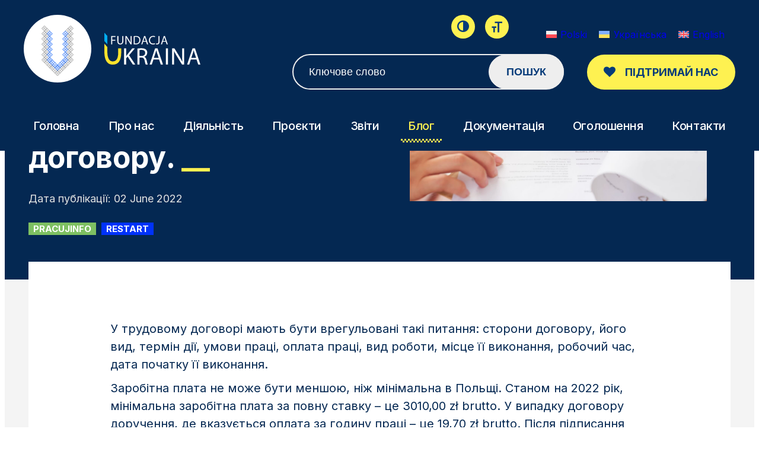

--- FILE ---
content_type: text/html; charset=UTF-8
request_url: https://fundacjaukraina.eu/uk/pidpysanie-dogoworu/
body_size: 35249
content:
<!DOCTYPE html>
<html lang="ua-UA" xmlns:og="http://opengraphprotocol.org/schema/" xmlns:fb="http://www.facebook.com/2008/fbml" class="no-js">

<head>
    <meta charset="UTF-8">
    <meta name="viewport" content="width=device-width, initial-scale=1, maximum-scale=1">
    <link rel="profile" href="http://gmpg.org/xfn/11">
    <!--Favicon set-->
    <link rel="apple-touch-icon" sizes="180x180" href="https://fundacjaukraina.eu/wp-content/themes/fundacja/images/favicons/apple-touch-icon.png">
    <link rel="icon" type="image/png" sizes="32x32" href="https://fundacjaukraina.eu/wp-content/themes/fundacja/images/favicons/favicon-32x32.png">
    <link rel="icon" type="image/png" sizes="16x16" href="https://fundacjaukraina.eu/wp-content/themes/fundacja/images/favicons/favicon-16x16.png">
    <link rel="manifest" href="https://fundacjaukraina.eu/wp-content/themes/fundacja/images/favicons/site.webmanifest">
    <link rel="mask-icon" href="https://fundacjaukraina.eu/wp-content/themes/fundacja/images/favicons/safari-pinned-tab.svg" color="#5bbad5">
    <link rel="shortcut icon" href="https://fundacjaukraina.eu/wp-content/themes/fundacja/images/favicons/favicon.ico">
    <link rel="preconnect" href="https://fonts.googleapis.com">
    <link rel="preconnect" href="https://fonts.gstatic.com" crossorigin>
    <link href="https://fonts.googleapis.com/css2?family=Inter:wght@400;500;700&display=swap" rel="stylesheet">
    <meta name="msapplication-TileColor" content="#ffffff">
    <meta name="msapplication-config" content="https://fundacjaukraina.eu/wp-content/themes/fundacja/images/favicons/browserconfig.xml">
    <meta name="theme-color" content="#ffffff">
    <meta name="author" content="gbcdigitalmarketing.com">
	
	<!-- Google Tag Manager LOOKERSTUDIO-->
<script>(function(w,d,s,l,i){w[l]=w[l]||[];w[l].push({'gtm.start':
new Date().getTime(),event:'gtm.js'});var f=d.getElementsByTagName(s)[0],
j=d.createElement(s),dl=l!='dataLayer'?'&l='+l:'';j.async=true;j.src=
'https://www.googletagmanager.com/gtm.js?id='+i+dl;f.parentNode.insertBefore(j,f);
})(window,document,'script','dataLayer','GTM-PG2QTPP');</script>
	<!-- End Google Tag Manager -->
	
	
    <meta name='robots' content='index, follow, max-image-preview:large, max-snippet:-1, max-video-preview:-1' />
<link rel="alternate" hreflang="ua" href="https://fundacjaukraina.eu/uk/pidpysanie-dogoworu/" />
<script id="cookieyes" type="text/javascript" src="https://cdn-cookieyes.com/client_data/f52acdff6e79d5f17dce3918/script.js"></script>
	<!-- This site is optimized with the Yoast SEO plugin v24.7 - https://yoast.com/wordpress/plugins/seo/ -->
	<title>На що варто звернути увагу при підписанні договору. - Fundacja Ukraina</title>
	<link rel="canonical" href="https://fundacjaukraina.eu/uk/pidpysanie-dogoworu/" />
	<meta property="og:locale" content="en_US" />
	<meta property="og:type" content="article" />
	<meta property="og:title" content="На що варто звернути увагу при підписанні договору. - Fundacja Ukraina" />
	<meta property="og:description" content="У трудовому договорі мають бути врегульовані такі питання: сторони договору, його вид, термін дії, умови праці, оплата праці, вид роботи, місце її виконання, робочий час, дата початку її виконання. Заробітна плата не може бути меншою, ніж мінімальна в Польщі. Станом на 2022 рік, мінімальна заробітна плата за повну ставку – це 3010,00 zł brutto. У..." />
	<meta property="og:url" content="https://fundacjaukraina.eu/uk/pidpysanie-dogoworu/" />
	<meta property="og:site_name" content="Fundacja Ukraina" />
	<meta property="article:publisher" content="https://www.facebook.com/fundacja.ukraina/" />
	<meta property="article:published_time" content="2022-06-02T17:28:19+00:00" />
	<meta property="article:modified_time" content="2023-09-04T08:57:42+00:00" />
	<meta property="og:image" content="https://fundacjaukraina.eu/wp-content/uploads/2023/01/read-documents.jpg" />
	<meta property="og:image:width" content="1600" />
	<meta property="og:image:height" content="860" />
	<meta property="og:image:type" content="image/jpeg" />
	<meta name="author" content="fu-admin" />
	<meta name="twitter:card" content="summary_large_image" />
	<meta name="twitter:label1" content="Written by" />
	<meta name="twitter:data1" content="fu-admin" />
	<script type="application/ld+json" class="yoast-schema-graph">{"@context":"https://schema.org","@graph":[{"@type":"Article","@id":"https://fundacjaukraina.eu/uk/pidpysanie-dogoworu/#article","isPartOf":{"@id":"https://fundacjaukraina.eu/uk/pidpysanie-dogoworu/"},"author":{"name":"fu-admin","@id":"https://fundacjaukraina.eu/#/schema/person/695dd52aaea89387b9eaa44ca3622e57"},"headline":"На що варто звернути увагу при підписанні договору.","datePublished":"2022-06-02T17:28:19+00:00","dateModified":"2023-09-04T08:57:42+00:00","mainEntityOfPage":{"@id":"https://fundacjaukraina.eu/uk/pidpysanie-dogoworu/"},"wordCount":98,"publisher":{"@id":"https://fundacjaukraina.eu/#organization"},"image":{"@id":"https://fundacjaukraina.eu/uk/pidpysanie-dogoworu/#primaryimage"},"thumbnailUrl":"https://fundacjaukraina.eu/wp-content/uploads/2023/01/read-documents.jpg","keywords":["pracujinfo"],"articleSection":["PracujINFO","ReSTART"],"inLanguage":"ua-UA"},{"@type":"WebPage","@id":"https://fundacjaukraina.eu/uk/pidpysanie-dogoworu/","url":"https://fundacjaukraina.eu/uk/pidpysanie-dogoworu/","name":"На що варто звернути увагу при підписанні договору. - Fundacja Ukraina","isPartOf":{"@id":"https://fundacjaukraina.eu/#website"},"primaryImageOfPage":{"@id":"https://fundacjaukraina.eu/uk/pidpysanie-dogoworu/#primaryimage"},"image":{"@id":"https://fundacjaukraina.eu/uk/pidpysanie-dogoworu/#primaryimage"},"thumbnailUrl":"https://fundacjaukraina.eu/wp-content/uploads/2023/01/read-documents.jpg","datePublished":"2022-06-02T17:28:19+00:00","dateModified":"2023-09-04T08:57:42+00:00","breadcrumb":{"@id":"https://fundacjaukraina.eu/uk/pidpysanie-dogoworu/#breadcrumb"},"inLanguage":"ua-UA","potentialAction":[{"@type":"ReadAction","target":["https://fundacjaukraina.eu/uk/pidpysanie-dogoworu/"]}]},{"@type":"ImageObject","inLanguage":"ua-UA","@id":"https://fundacjaukraina.eu/uk/pidpysanie-dogoworu/#primaryimage","url":"https://fundacjaukraina.eu/wp-content/uploads/2023/01/read-documents.jpg","contentUrl":"https://fundacjaukraina.eu/wp-content/uploads/2023/01/read-documents.jpg","width":1600,"height":860,"caption":"Чоловік читає документ і тримає ручку в руці."},{"@type":"BreadcrumbList","@id":"https://fundacjaukraina.eu/uk/pidpysanie-dogoworu/#breadcrumb","itemListElement":[{"@type":"ListItem","position":1,"name":"Home","item":"https://fundacjaukraina.eu/uk/"},{"@type":"ListItem","position":2,"name":"Блог","item":"https://fundacjaukraina.eu/uk/blog/"},{"@type":"ListItem","position":3,"name":"На що варто звернути увагу при підписанні договору."}]},{"@type":"WebSite","@id":"https://fundacjaukraina.eu/#website","url":"https://fundacjaukraina.eu/","name":"Fundacja Ukraina","description":"Pracujemy z ludźmi i dla ludzi","publisher":{"@id":"https://fundacjaukraina.eu/#organization"},"potentialAction":[{"@type":"SearchAction","target":{"@type":"EntryPoint","urlTemplate":"https://fundacjaukraina.eu/?s={search_term_string}"},"query-input":{"@type":"PropertyValueSpecification","valueRequired":true,"valueName":"search_term_string"}}],"inLanguage":"ua-UA"},{"@type":"Organization","@id":"https://fundacjaukraina.eu/#organization","name":"Fundacja Ukraina","url":"https://fundacjaukraina.eu/","logo":{"@type":"ImageObject","inLanguage":"ua-UA","@id":"https://fundacjaukraina.eu/#/schema/logo/image/","url":"https://fundacjaukraina.eu/wp-content/uploads/2023/09/fu-main.png","contentUrl":"https://fundacjaukraina.eu/wp-content/uploads/2023/09/fu-main.png","width":1200,"height":630,"caption":"Fundacja Ukraina"},"image":{"@id":"https://fundacjaukraina.eu/#/schema/logo/image/"},"sameAs":["https://www.facebook.com/fundacja.ukraina/","https://www.linkedin.com/company/fundacja-ukraina"]},{"@type":"Person","@id":"https://fundacjaukraina.eu/#/schema/person/695dd52aaea89387b9eaa44ca3622e57","name":"fu-admin","image":{"@type":"ImageObject","inLanguage":"ua-UA","@id":"https://fundacjaukraina.eu/#/schema/person/image/","url":"https://secure.gravatar.com/avatar/51242c9e7cbd8a4a290d3e357f646828e11567e4f3958f79d43b8351b1dda904?s=96&d=mm&r=g","contentUrl":"https://secure.gravatar.com/avatar/51242c9e7cbd8a4a290d3e357f646828e11567e4f3958f79d43b8351b1dda904?s=96&d=mm&r=g","caption":"fu-admin"},"sameAs":["https://fundacjaukraina.eu"],"url":"https://fundacjaukraina.eu/uk/author/fu-admin/"}]}</script>
	<!-- / Yoast SEO plugin. -->


<link rel="alternate" type="application/rss+xml" title="Fundacja Ukraina &raquo; Feed" href="https://fundacjaukraina.eu/uk/feed/" />
<link rel="alternate" type="application/rss+xml" title="Fundacja Ukraina &raquo; Comments Feed" href="https://fundacjaukraina.eu/uk/comments/feed/" />
<link rel="alternate" title="oEmbed (JSON)" type="application/json+oembed" href="https://fundacjaukraina.eu/uk/wp-json/oembed/1.0/embed?url=https%3A%2F%2Ffundacjaukraina.eu%2Fuk%2Fpidpysanie-dogoworu%2F" />
<link rel="alternate" title="oEmbed (XML)" type="text/xml+oembed" href="https://fundacjaukraina.eu/uk/wp-json/oembed/1.0/embed?url=https%3A%2F%2Ffundacjaukraina.eu%2Fuk%2Fpidpysanie-dogoworu%2F&#038;format=xml" />
<meta property="og:title" content="На що варто звернути увагу при підписанні договору."/><meta property="og:image" content="https://fundacjaukraina.eu/wp-content/uploads/2023/01/read-documents-600x323.jpg"/>        <meta property="og:description" content="Pracujemy z ludźmi i dla ludzi" />
        <meta property="og:url" content="https://fundacjaukraina.eu/uk/pidpysanie-dogoworu/" />
        <meta property="og:site_name" content="Fundacja Ukraina" />
        <style id='wp-img-auto-sizes-contain-inline-css' type='text/css'>
img:is([sizes=auto i],[sizes^="auto," i]){contain-intrinsic-size:3000px 1500px}
/*# sourceURL=wp-img-auto-sizes-contain-inline-css */
</style>
<link rel='stylesheet' id='wp-block-library-css' href='https://fundacjaukraina.eu/wp-includes/css/dist/block-library/style.min.css?ver=6.9' type='text/css' media='all' />
<style id='wp-block-group-inline-css' type='text/css'>
.wp-block-group{box-sizing:border-box}:where(.wp-block-group.wp-block-group-is-layout-constrained){position:relative}
/*# sourceURL=https://fundacjaukraina.eu/wp-includes/blocks/group/style.min.css */
</style>
<style id='wp-block-paragraph-inline-css' type='text/css'>
.is-small-text{font-size:.875em}.is-regular-text{font-size:1em}.is-large-text{font-size:2.25em}.is-larger-text{font-size:3em}.has-drop-cap:not(:focus):first-letter{float:left;font-size:8.4em;font-style:normal;font-weight:100;line-height:.68;margin:.05em .1em 0 0;text-transform:uppercase}body.rtl .has-drop-cap:not(:focus):first-letter{float:none;margin-left:.1em}p.has-drop-cap.has-background{overflow:hidden}:root :where(p.has-background){padding:1.25em 2.375em}:where(p.has-text-color:not(.has-link-color)) a{color:inherit}p.has-text-align-left[style*="writing-mode:vertical-lr"],p.has-text-align-right[style*="writing-mode:vertical-rl"]{rotate:180deg}
/*# sourceURL=https://fundacjaukraina.eu/wp-includes/blocks/paragraph/style.min.css */
</style>
<style id='global-styles-inline-css' type='text/css'>
:root{--wp--preset--aspect-ratio--square: 1;--wp--preset--aspect-ratio--4-3: 4/3;--wp--preset--aspect-ratio--3-4: 3/4;--wp--preset--aspect-ratio--3-2: 3/2;--wp--preset--aspect-ratio--2-3: 2/3;--wp--preset--aspect-ratio--16-9: 16/9;--wp--preset--aspect-ratio--9-16: 9/16;--wp--preset--color--black: #000000;--wp--preset--color--cyan-bluish-gray: #abb8c3;--wp--preset--color--white: #ffffff;--wp--preset--color--pale-pink: #f78da7;--wp--preset--color--vivid-red: #cf2e2e;--wp--preset--color--luminous-vivid-orange: #ff6900;--wp--preset--color--luminous-vivid-amber: #fcb900;--wp--preset--color--light-green-cyan: #7bdcb5;--wp--preset--color--vivid-green-cyan: #00d084;--wp--preset--color--pale-cyan-blue: #8ed1fc;--wp--preset--color--vivid-cyan-blue: #0693e3;--wp--preset--color--vivid-purple: #9b51e0;--wp--preset--color--dark-blue: #063b79;--wp--preset--color--dark-blue-second: #042852;--wp--preset--color--dark-blue-third: #052e5e;--wp--preset--color--blue: #2971f6;--wp--preset--color--light-blue: #DCF3FF;--wp--preset--color--yellow: #fef151;--wp--preset--color--light-grey: #f4f4f4;--wp--preset--gradient--vivid-cyan-blue-to-vivid-purple: linear-gradient(135deg,rgb(6,147,227) 0%,rgb(155,81,224) 100%);--wp--preset--gradient--light-green-cyan-to-vivid-green-cyan: linear-gradient(135deg,rgb(122,220,180) 0%,rgb(0,208,130) 100%);--wp--preset--gradient--luminous-vivid-amber-to-luminous-vivid-orange: linear-gradient(135deg,rgb(252,185,0) 0%,rgb(255,105,0) 100%);--wp--preset--gradient--luminous-vivid-orange-to-vivid-red: linear-gradient(135deg,rgb(255,105,0) 0%,rgb(207,46,46) 100%);--wp--preset--gradient--very-light-gray-to-cyan-bluish-gray: linear-gradient(135deg,rgb(238,238,238) 0%,rgb(169,184,195) 100%);--wp--preset--gradient--cool-to-warm-spectrum: linear-gradient(135deg,rgb(74,234,220) 0%,rgb(151,120,209) 20%,rgb(207,42,186) 40%,rgb(238,44,130) 60%,rgb(251,105,98) 80%,rgb(254,248,76) 100%);--wp--preset--gradient--blush-light-purple: linear-gradient(135deg,rgb(255,206,236) 0%,rgb(152,150,240) 100%);--wp--preset--gradient--blush-bordeaux: linear-gradient(135deg,rgb(254,205,165) 0%,rgb(254,45,45) 50%,rgb(107,0,62) 100%);--wp--preset--gradient--luminous-dusk: linear-gradient(135deg,rgb(255,203,112) 0%,rgb(199,81,192) 50%,rgb(65,88,208) 100%);--wp--preset--gradient--pale-ocean: linear-gradient(135deg,rgb(255,245,203) 0%,rgb(182,227,212) 50%,rgb(51,167,181) 100%);--wp--preset--gradient--electric-grass: linear-gradient(135deg,rgb(202,248,128) 0%,rgb(113,206,126) 100%);--wp--preset--gradient--midnight: linear-gradient(135deg,rgb(2,3,129) 0%,rgb(40,116,252) 100%);--wp--preset--font-size--small: 1em;--wp--preset--font-size--medium: 1.375em;--wp--preset--font-size--large: 1.625em;--wp--preset--font-size--x-large: 2em;--wp--preset--font-size--normal: 1.125em;--wp--preset--font-size--xx-large: 2.375em;--wp--preset--font-size--xxx-large: 3.25em;--wp--preset--spacing--20: 0.44rem;--wp--preset--spacing--30: 0.67rem;--wp--preset--spacing--40: 1rem;--wp--preset--spacing--50: 1.5rem;--wp--preset--spacing--60: 2.25rem;--wp--preset--spacing--70: 3.38rem;--wp--preset--spacing--80: 5.06rem;--wp--preset--shadow--natural: 6px 6px 9px rgba(0, 0, 0, 0.2);--wp--preset--shadow--deep: 12px 12px 50px rgba(0, 0, 0, 0.4);--wp--preset--shadow--sharp: 6px 6px 0px rgba(0, 0, 0, 0.2);--wp--preset--shadow--outlined: 6px 6px 0px -3px rgb(255, 255, 255), 6px 6px rgb(0, 0, 0);--wp--preset--shadow--crisp: 6px 6px 0px rgb(0, 0, 0);}:where(body) { margin: 0; }.wp-site-blocks > .alignleft { float: left; margin-right: 2em; }.wp-site-blocks > .alignright { float: right; margin-left: 2em; }.wp-site-blocks > .aligncenter { justify-content: center; margin-left: auto; margin-right: auto; }:where(.is-layout-flex){gap: 0.5em;}:where(.is-layout-grid){gap: 0.5em;}.is-layout-flow > .alignleft{float: left;margin-inline-start: 0;margin-inline-end: 2em;}.is-layout-flow > .alignright{float: right;margin-inline-start: 2em;margin-inline-end: 0;}.is-layout-flow > .aligncenter{margin-left: auto !important;margin-right: auto !important;}.is-layout-constrained > .alignleft{float: left;margin-inline-start: 0;margin-inline-end: 2em;}.is-layout-constrained > .alignright{float: right;margin-inline-start: 2em;margin-inline-end: 0;}.is-layout-constrained > .aligncenter{margin-left: auto !important;margin-right: auto !important;}.is-layout-constrained > :where(:not(.alignleft):not(.alignright):not(.alignfull)){margin-left: auto !important;margin-right: auto !important;}body .is-layout-flex{display: flex;}.is-layout-flex{flex-wrap: wrap;align-items: center;}.is-layout-flex > :is(*, div){margin: 0;}body .is-layout-grid{display: grid;}.is-layout-grid > :is(*, div){margin: 0;}body{padding-top: 0px;padding-right: 0px;padding-bottom: 0px;padding-left: 0px;}a:where(:not(.wp-element-button)){text-decoration: underline;}:root :where(.wp-element-button, .wp-block-button__link){background-color: #32373c;border-width: 0;color: #fff;font-family: inherit;font-size: inherit;font-style: inherit;font-weight: inherit;letter-spacing: inherit;line-height: inherit;padding-top: calc(0.667em + 2px);padding-right: calc(1.333em + 2px);padding-bottom: calc(0.667em + 2px);padding-left: calc(1.333em + 2px);text-decoration: none;text-transform: inherit;}.has-black-color{color: var(--wp--preset--color--black) !important;}.has-cyan-bluish-gray-color{color: var(--wp--preset--color--cyan-bluish-gray) !important;}.has-white-color{color: var(--wp--preset--color--white) !important;}.has-pale-pink-color{color: var(--wp--preset--color--pale-pink) !important;}.has-vivid-red-color{color: var(--wp--preset--color--vivid-red) !important;}.has-luminous-vivid-orange-color{color: var(--wp--preset--color--luminous-vivid-orange) !important;}.has-luminous-vivid-amber-color{color: var(--wp--preset--color--luminous-vivid-amber) !important;}.has-light-green-cyan-color{color: var(--wp--preset--color--light-green-cyan) !important;}.has-vivid-green-cyan-color{color: var(--wp--preset--color--vivid-green-cyan) !important;}.has-pale-cyan-blue-color{color: var(--wp--preset--color--pale-cyan-blue) !important;}.has-vivid-cyan-blue-color{color: var(--wp--preset--color--vivid-cyan-blue) !important;}.has-vivid-purple-color{color: var(--wp--preset--color--vivid-purple) !important;}.has-dark-blue-color{color: var(--wp--preset--color--dark-blue) !important;}.has-dark-blue-second-color{color: var(--wp--preset--color--dark-blue-second) !important;}.has-dark-blue-third-color{color: var(--wp--preset--color--dark-blue-third) !important;}.has-blue-color{color: var(--wp--preset--color--blue) !important;}.has-light-blue-color{color: var(--wp--preset--color--light-blue) !important;}.has-yellow-color{color: var(--wp--preset--color--yellow) !important;}.has-light-grey-color{color: var(--wp--preset--color--light-grey) !important;}.has-black-background-color{background-color: var(--wp--preset--color--black) !important;}.has-cyan-bluish-gray-background-color{background-color: var(--wp--preset--color--cyan-bluish-gray) !important;}.has-white-background-color{background-color: var(--wp--preset--color--white) !important;}.has-pale-pink-background-color{background-color: var(--wp--preset--color--pale-pink) !important;}.has-vivid-red-background-color{background-color: var(--wp--preset--color--vivid-red) !important;}.has-luminous-vivid-orange-background-color{background-color: var(--wp--preset--color--luminous-vivid-orange) !important;}.has-luminous-vivid-amber-background-color{background-color: var(--wp--preset--color--luminous-vivid-amber) !important;}.has-light-green-cyan-background-color{background-color: var(--wp--preset--color--light-green-cyan) !important;}.has-vivid-green-cyan-background-color{background-color: var(--wp--preset--color--vivid-green-cyan) !important;}.has-pale-cyan-blue-background-color{background-color: var(--wp--preset--color--pale-cyan-blue) !important;}.has-vivid-cyan-blue-background-color{background-color: var(--wp--preset--color--vivid-cyan-blue) !important;}.has-vivid-purple-background-color{background-color: var(--wp--preset--color--vivid-purple) !important;}.has-dark-blue-background-color{background-color: var(--wp--preset--color--dark-blue) !important;}.has-dark-blue-second-background-color{background-color: var(--wp--preset--color--dark-blue-second) !important;}.has-dark-blue-third-background-color{background-color: var(--wp--preset--color--dark-blue-third) !important;}.has-blue-background-color{background-color: var(--wp--preset--color--blue) !important;}.has-light-blue-background-color{background-color: var(--wp--preset--color--light-blue) !important;}.has-yellow-background-color{background-color: var(--wp--preset--color--yellow) !important;}.has-light-grey-background-color{background-color: var(--wp--preset--color--light-grey) !important;}.has-black-border-color{border-color: var(--wp--preset--color--black) !important;}.has-cyan-bluish-gray-border-color{border-color: var(--wp--preset--color--cyan-bluish-gray) !important;}.has-white-border-color{border-color: var(--wp--preset--color--white) !important;}.has-pale-pink-border-color{border-color: var(--wp--preset--color--pale-pink) !important;}.has-vivid-red-border-color{border-color: var(--wp--preset--color--vivid-red) !important;}.has-luminous-vivid-orange-border-color{border-color: var(--wp--preset--color--luminous-vivid-orange) !important;}.has-luminous-vivid-amber-border-color{border-color: var(--wp--preset--color--luminous-vivid-amber) !important;}.has-light-green-cyan-border-color{border-color: var(--wp--preset--color--light-green-cyan) !important;}.has-vivid-green-cyan-border-color{border-color: var(--wp--preset--color--vivid-green-cyan) !important;}.has-pale-cyan-blue-border-color{border-color: var(--wp--preset--color--pale-cyan-blue) !important;}.has-vivid-cyan-blue-border-color{border-color: var(--wp--preset--color--vivid-cyan-blue) !important;}.has-vivid-purple-border-color{border-color: var(--wp--preset--color--vivid-purple) !important;}.has-dark-blue-border-color{border-color: var(--wp--preset--color--dark-blue) !important;}.has-dark-blue-second-border-color{border-color: var(--wp--preset--color--dark-blue-second) !important;}.has-dark-blue-third-border-color{border-color: var(--wp--preset--color--dark-blue-third) !important;}.has-blue-border-color{border-color: var(--wp--preset--color--blue) !important;}.has-light-blue-border-color{border-color: var(--wp--preset--color--light-blue) !important;}.has-yellow-border-color{border-color: var(--wp--preset--color--yellow) !important;}.has-light-grey-border-color{border-color: var(--wp--preset--color--light-grey) !important;}.has-vivid-cyan-blue-to-vivid-purple-gradient-background{background: var(--wp--preset--gradient--vivid-cyan-blue-to-vivid-purple) !important;}.has-light-green-cyan-to-vivid-green-cyan-gradient-background{background: var(--wp--preset--gradient--light-green-cyan-to-vivid-green-cyan) !important;}.has-luminous-vivid-amber-to-luminous-vivid-orange-gradient-background{background: var(--wp--preset--gradient--luminous-vivid-amber-to-luminous-vivid-orange) !important;}.has-luminous-vivid-orange-to-vivid-red-gradient-background{background: var(--wp--preset--gradient--luminous-vivid-orange-to-vivid-red) !important;}.has-very-light-gray-to-cyan-bluish-gray-gradient-background{background: var(--wp--preset--gradient--very-light-gray-to-cyan-bluish-gray) !important;}.has-cool-to-warm-spectrum-gradient-background{background: var(--wp--preset--gradient--cool-to-warm-spectrum) !important;}.has-blush-light-purple-gradient-background{background: var(--wp--preset--gradient--blush-light-purple) !important;}.has-blush-bordeaux-gradient-background{background: var(--wp--preset--gradient--blush-bordeaux) !important;}.has-luminous-dusk-gradient-background{background: var(--wp--preset--gradient--luminous-dusk) !important;}.has-pale-ocean-gradient-background{background: var(--wp--preset--gradient--pale-ocean) !important;}.has-electric-grass-gradient-background{background: var(--wp--preset--gradient--electric-grass) !important;}.has-midnight-gradient-background{background: var(--wp--preset--gradient--midnight) !important;}.has-small-font-size{font-size: var(--wp--preset--font-size--small) !important;}.has-medium-font-size{font-size: var(--wp--preset--font-size--medium) !important;}.has-large-font-size{font-size: var(--wp--preset--font-size--large) !important;}.has-x-large-font-size{font-size: var(--wp--preset--font-size--x-large) !important;}.has-normal-font-size{font-size: var(--wp--preset--font-size--normal) !important;}.has-xx-large-font-size{font-size: var(--wp--preset--font-size--xx-large) !important;}.has-xxx-large-font-size{font-size: var(--wp--preset--font-size--xxx-large) !important;}
/*# sourceURL=global-styles-inline-css */
</style>

<link rel='stylesheet' id='wpml-blocks-css' href='https://fundacjaukraina.eu/wp-content/plugins/sitepress-multilingual-cms/dist/css/blocks/styles.css?ver=4.6.11' type='text/css' media='all' />
<link rel='stylesheet' id='ui-font-css' href='https://fundacjaukraina.eu/wp-content/plugins/wp-accessibility/toolbar/fonts/css/a11y-toolbar.css?ver=2.1.9' type='text/css' media='all' />
<link rel='stylesheet' id='ui-a11y-css' href='https://fundacjaukraina.eu/wp-content/plugins/wp-accessibility/toolbar/css/a11y.css?ver=2.1.9' type='text/css' media='all' />
<link rel='stylesheet' id='ui-fontsize.css-css' href='https://fundacjaukraina.eu/wp-content/plugins/wp-accessibility/toolbar/css/a11y-fontsize.css?ver=2.1.9' type='text/css' media='all' />
<style id='ui-fontsize.css-inline-css' type='text/css'>
html { --wpa-font-size: clamp( 24px, 1.5rem, 36px ); --wpa-h1-size : clamp( 48px, 3rem, 72px ); --wpa-h2-size : clamp( 40px, 2.5rem, 60px ); --wpa-h3-size : clamp( 32px, 2rem, 48px ); --wpa-h4-size : clamp( 28px, 1.75rem, 42px ); --wpa-sub-list-size: 1.1em; --wpa-sub-sub-list-size: 1em; } 
/*# sourceURL=ui-fontsize.css-inline-css */
</style>
<link rel='stylesheet' id='wpa-style-css' href='https://fundacjaukraina.eu/wp-content/plugins/wp-accessibility/css/wpa-style.css?ver=2.1.9' type='text/css' media='all' />
<style id='wpa-style-inline-css' type='text/css'>

.wpa-visible-ltr#skiplinks a,  .wpa-visible-ltr#skiplinks a:visited {
	background-color: #fff;
	box-shadow: 0 0 2px 2px rgba(0, 0, 0, 0.2);
	clip: auto;
	color: #333;
	display: block;
	font-weight: 600;
	height: auto;
	line-height: normal;
	padding: 15px 23px 14px;
	position: absolute;
	left: 6px;
	top: var(--admin-bar-top);
	text-decoration: none;
	text-transform: none;
	width: auto;
	z-index: 100000;
}
.wpa-visible-ltr#skiplinks a:active, .wpa-visible-ltr#skiplinks a:hover, .wpa-visible-ltr#skiplinks a:focus {
	background-color: #f1f1f1;
	box-shadow: 0 0 2px 2px rgba(0, 0, 0, 0.6);
	clip: auto;
	color: #0073aa;
	display: block;
	font-weight: 600;
	height: auto;
	line-height: normal;
	padding: 15px 23px 14px;
	position: absolute;
	left: 6px;
	top: var(--admin-bar-top);
	text-decoration: none;
	text-transform: none;
	width: auto;
	z-index: 100000;
}
	
		:focus { outline: 2px solid #fef151!important; outline-offset: 2px !important; }
		:root { --admin-bar-top : 7px; }
/*# sourceURL=wpa-style-inline-css */
</style>
<link rel='stylesheet' id='dashicons-css' href='https://fundacjaukraina.eu/wp-includes/css/dashicons.min.css?ver=6.9' type='text/css' media='all' />
<link rel='stylesheet' id='lepopup-style-css' href='https://fundacjaukraina.eu/wp-content/plugins/halfdata-green-popups/css/style.css?ver=7.49' type='text/css' media='all' />
<link rel='stylesheet' id='airdatepicker-css' href='https://fundacjaukraina.eu/wp-content/plugins/halfdata-green-popups/css/airdatepicker.css?ver=7.49' type='text/css' media='all' />
<script type="text/javascript" id="wpml-cookie-js-extra">
/* <![CDATA[ */
var wpml_cookies = {"wp-wpml_current_language":{"value":"uk","expires":1,"path":"/"}};
var wpml_cookies = {"wp-wpml_current_language":{"value":"uk","expires":1,"path":"/"}};
//# sourceURL=wpml-cookie-js-extra
/* ]]> */
</script>
<script type="text/javascript" src="https://fundacjaukraina.eu/wp-content/plugins/sitepress-multilingual-cms/res/js/cookies/language-cookie.js?ver=4.6.11" id="wpml-cookie-js" defer="defer" data-wp-strategy="defer"></script>
<script type="text/javascript" src="https://fundacjaukraina.eu/wp-includes/js/jquery/jquery.min.js?ver=3.7.1" id="jquery-core-js"></script>
<script type="text/javascript" src="https://fundacjaukraina.eu/wp-includes/js/jquery/jquery-migrate.min.js?ver=3.4.1" id="jquery-migrate-js"></script>
<script type="text/javascript" src="https://fundacjaukraina.eu/wp-content/themes/fundacja/js/libs.min.js?ver=9.0" id="jsLibs-js"></script>
<script type="text/javascript" src="https://fundacjaukraina.eu/wp-content/themes/fundacja/includes/image-slider/assets/js/slick.min.js?ver=6.9" id="slick_lib_init-js"></script>
<script type="text/javascript" src="https://fundacjaukraina.eu/wp-content/plugins/wp-accessibility/js/fingerprint.min.js?ver=2.1.9" id="wpa-fingerprintjs-js"></script>
<link rel="https://api.w.org/" href="https://fundacjaukraina.eu/uk/wp-json/" /><link rel="alternate" title="JSON" type="application/json" href="https://fundacjaukraina.eu/uk/wp-json/wp/v2/posts/3261" /><link rel="EditURI" type="application/rsd+xml" title="RSD" href="https://fundacjaukraina.eu/xmlrpc.php?rsd" />
<link rel='shortlink' href='https://fundacjaukraina.eu/uk/?p=3261' />
<meta name="generator" content="WPML ver:4.6.11 stt:1,40,54;" />
<style id="essential-blocks-global-styles">
            :root {
                --eb-global-primary-color: #101828;
--eb-global-secondary-color: #475467;
--eb-global-tertiary-color: #98A2B3;
--eb-global-text-color: #475467;
--eb-global-heading-color: #1D2939;
--eb-global-link-color: #444CE7;
--eb-global-background-color: #F9FAFB;
--eb-global-button-text-color: #FFFFFF;
--eb-global-button-background-color: #101828;
--eb-gradient-primary-color: linear-gradient(90deg, hsla(259, 84%, 78%, 1) 0%, hsla(206, 67%, 75%, 1) 100%);
--eb-gradient-secondary-color: linear-gradient(90deg, hsla(18, 76%, 85%, 1) 0%, hsla(203, 69%, 84%, 1) 100%);
--eb-gradient-tertiary-color: linear-gradient(90deg, hsla(248, 21%, 15%, 1) 0%, hsla(250, 14%, 61%, 1) 100%);
--eb-gradient-background-color: linear-gradient(90deg, rgb(250, 250, 250) 0%, rgb(233, 233, 233) 49%, rgb(244, 243, 243) 100%);

                --eb-tablet-breakpoint: 1024px;
--eb-mobile-breakpoint: 767px;

            }
            
            
        </style><style type='text/css'>
				iframe{
					max-width: 100%;
					border: 0px;
				}
			</style><style type="text/css">.container {

} 
.yellow-button {

} 
.block {

} 
.section-przywodcy {

} 
.section-subpage-top {

} 
.section-main-content-grey {

} 
.only-mobile {

} 
.section-display-content {

} 
.accordion-with-paddings {

} 
.text-file {

} 
.pdf-file {

} 
</style>
		<script>var lepopup_customjs_handlers={};var lepopup_cookie_value="ilovefamily";var lepopup_events_data={};var lepopup_content_id="3261";var lepopup_icl_language="uk";</script><script>function lepopup_add_event(_event,_data){if(typeof _lepopup_add_event == typeof undefined){jQuery(document).ready(function(){_lepopup_add_event(_event,_data);});}else{_lepopup_add_event(_event,_data);}}</script>		<style type="text/css" id="wp-custom-css">
			.no-click a {
	pointer-events: none;
}
.d-none {
	display: none !important;
}

body hr.wp-block-separator {
	border-top: 2px solid #ccd8e0;
}
body.skovoroda-page .site-header,
body.skovoroda-page .section-subpage-top {
	background-color: #6d24f3;
}
:root :where(body.skovoroda-page):before {
		background-color: #6d24f3 !important;
}
body.skovoroda-page .site-header.nav-down:not(.top), body.skovoroda-page .site-header.nav-up:not(.top) {
		background-color: #6d24f3;
}
body.skovoroda-page .section-subpage-top:before, body.no-texture .section-subpage-top:before {
display: none;
}

.link-color-inherit a {
	color: inherit !important;
}

body.skovoroda-page .main-column {
	padding-top: 0 !important;
}
@media screen and (min-width: 768px) {
	.desktop-70 {
		max-width: 70% !important;
	}
	body.page-template-default .section-subpage-top h1 {
		max-width: 70% !important;
	}
}		</style>
		     <style type="text/css">.navigation{display:-ms-flexbox;display:-webkit-box;display:flex;-ms-flex-align:initial;-webkit-box-align:initial;align-items:initial;width:100%;min-height:60px;padding:0;position:relative;line-height:initial;font-family:inherit;-webkit-box-sizing:border-box;box-sizing:border-box;background-color:#333;-webkit-transition:background .3s;transition:background .3s}@media(min-width: 768px){.navigation{height:auto}}.navigation *,.navigation *:before,.navigation *:after{-webkit-box-sizing:border-box;box-sizing:border-box;-webkit-tap-highlight-color:transparent;text-decoration:none}.navigation.fixed-top{position:fixed;top:0;right:0;left:0;z-index:19998}.navigation.sticky-top{position:sticky;top:0;will-change:opacity;z-index:19998}.navigation>.container{display:-ms-flexbox;display:-webkit-box;display:flex}.navigation-header{width:100%;display:-ms-flexbox;display:-webkit-box;display:flex;-ms-flex-align:center;-webkit-box-align:center;align-items:center;-ms-flex-pack:justify;-webkit-box-pack:justify;justify-content:space-between}@media(min-width: 768px){.navigation-header{display:none}}.overlay-panel{width:0;height:0;position:fixed;left:0;top:0;opacity:0;z-index:-999999;-webkit-transition:opacity .8s;transition:opacity .8s}.overlay-panel.is-visible{width:100%;height:100%;opacity:1;z-index:19999}.overlay-panel.is-invisible{opacity:0}@media(min-width: 768px){.overlay-panel.is-visible{display:none !important}}.navigation-brand-text a{font-size:16px;font-weight:bold;color:#d1d1d1;text-decoration:none}@media(min-width: 768px){.navigation-brand-text a{font-size:22px}}.navigation-header .navigation-brand-text{padding:0 1rem}.navigation-logo{display:-ms-flexbox;display:-webkit-box;display:flex;-ms-flex-align:center;-webkit-box-align:center;align-items:center}.navigation-logo a{display:-ms-flexbox;display:-webkit-box;display:flex;-ms-flex-align:center;-webkit-box-align:center;align-items:center}.navigation-logo a img{height:40px;display:block}@media(min-width: 768px){.navigation-logo a img{height:48px}}.navigation-logo-top .navigation-body .navigation-logo img{width:auto;height:auto}.navigation-header .navigation-logo{padding:0 1rem}.navigation-logo.navigation-item a img{width:auto;height:auto}.navigation-button-toggler{display:-ms-flexbox;display:-webkit-box;display:flex;-ms-flex-align:center;-webkit-box-align:center;align-items:center;-ms-flex-pack:center;-webkit-box-pack:center;justify-content:center;width:60px;height:60px;cursor:pointer}.navigation-button-toggler .hamburger-icon{width:20px;height:2px;display:inline-block;font-style:normal;color:#d1d1d1;-webkit-box-shadow:inset 0 0 0 32px,0 -6px,0 6px;box-shadow:inset 0 0 0 32px,0 -6px,0 6px}.navigation-body{width:100%;height:100%;position:fixed;top:0;left:-100%;overflow-x:hidden;overflow-y:auto;background-color:#333;z-index:20000;-webkit-transition:left .8s cubic-bezier(0.1, 0.1, 0.1, 0.1),right .8s cubic-bezier(0.1, 0.1, 0.1, 0.1);transition:left .8s cubic-bezier(0.1, 0.1, 0.1, 0.1),right .8s cubic-bezier(0.1, 0.1, 0.1, 0.1)}@media(min-width: 500px){.navigation-body{width:320px}}@media(min-width: 768px){.navigation-body{display:-ms-flexbox;display:-webkit-box;display:flex;-ms-flex-align:center;-webkit-box-align:center;align-items:center;width:100%;position:relative;left:auto;overflow:visible;z-index:auto;background-color:transparent;-webkit-transition:all 0s ease 0s;transition:all 0s ease 0s}}.navigation-body.offcanvas-right{left:auto;right:-100%}@media(min-width: 768px){.navigation-body.offcanvas-right{right:auto}}.navigation-body.is-visible{left:0;-webkit-transition:left .8s,right .8s;transition:left .8s,right .8s}.navigation-body.offcanvas-right.is-visible{right:0;left:auto}@media(min-width: 768px){.navigation-body.offcanvas-right.is-visible{right:auto}}.navigation-body.is-invisible{left:-100%}.navigation-body.offcanvas-right.is-invisible{right:-100%}.navigation-body.scroll-momentum{-webkit-overflow-scrolling:touch}@media(min-width: 768px){.navigation-centered .navigation-body{-ms-flex-pack:center;-webkit-box-pack:center;justify-content:center}.navigation-justified .navigation-body{-ms-flex-pack:justify;-webkit-box-pack:justify;justify-content:space-between}.navigation-logo-top .navigation-body{-ms-flex-direction:column;-webkit-box-orient:vertical;-webkit-box-direction:normal;flex-direction:column}}.navigation-body-header{display:-ms-flexbox;display:-webkit-box;display:flex;-ms-flex-align:center;-webkit-box-align:center;align-items:center;-ms-flex-pack:justify;-webkit-box-pack:justify;justify-content:space-between;padding:16px;border-bottom:solid 1px #404040}@media(min-width: 768px){.navigation-body-header{border:none}.navigation-centered .navigation-body-header{padding:0}.navigation-logo-top .navigation-body-header{padding-top:20px}}.navigation-body-close-button{display:-ms-flexbox;display:-webkit-box;display:flex;-ms-flex-pack:center;-webkit-box-pack:center;justify-content:center;-ms-flex-align:center;-webkit-box-align:center;align-items:center;width:30px;height:30px;margin-left:auto;padding-bottom:2px;line-height:initial;text-align:center;font-size:25px;color:#d1d1d1;cursor:pointer}@media(min-width: 768px){.navigation-body-close-button{display:none}}.navigation-body-section{width:100%;padding:16px;display:-webkit-inline-box;display:-ms-inline-flexbox;display:inline-flex;-ms-flex-direction:column;-webkit-box-orient:vertical;-webkit-box-direction:normal;flex-direction:column}@media(min-width: 768px){.navigation-body-section{width:auto;display:inline-block}}.navigation-body-section+.navigation-body-section{padding-top:0}@media(min-width: 768px){.navigation-body-section+.navigation-body-section{padding-top:16px}}.navigation-menu{width:100%;margin:0;padding:0;list-style:none;font-size:0rem;display:inline-block;float:left}@media(min-width: 768px){.navigation-menu{width:auto;display:-ms-flexbox;display:-webkit-box;display:flex;-ms-flex-align:center;-webkit-box-align:center;align-items:center}.navigation .navigation-menu{-ms-flex-item-align:stretch;align-self:stretch;-ms-flex-align:stretch;-webkit-box-align:stretch;align-items:stretch}.navigation-logo-top .navigation-menu{-ms-flex-pack:center;-webkit-box-pack:center;justify-content:center}}.navigation-item{width:100%;margin:0;float:left;display:inline-block}@media(min-width: 768px){.navigation-item{width:auto}}#navigation .navigation-link{width:100%;padding:13px 16px;display:-ms-flexbox;display:-webkit-box;display:flex;-ms-flex-align:center;-webkit-box-align:center;align-items:center;position:relative;font-size:14px;letter-spacing:.3px;color:#d1d1d1;text-decoration:none !important;border-bottom:solid 1px #404040;-webkit-transition:border-color .3s,color .3s,background .3s;transition:border-color .3s,color .3s,background .3s}#navigation .navigation-link:visited{color:#d1d1d1}@media(min-width: 768px){.navigation-item:last-child .navigation-link{border-top:none;border-bottom:none}}@media(min-width: 768px){#navigation .navigation-link{height:100%;padding:10px 16px;line-height:60px;border:none}}.navigation-menu.navigation-social-menu+.navigation-menu:not(.navigation-social-menu) .navigation-item:first-child .navigation-link{border-top:solid 1px #404040}@media(min-width: 768px){.navigation-menu.navigation-social-menu+.navigation-menu:not(.navigation-social-menu) .navigation-item:first-child .navigation-link{border-top:none}}.navigation-link i{width:28px;float:left;text-align:center;font-size:24px;line-height:0}.navigation-link i[class*=fa]{font-size:21px}@media(min-width: 768px){.navigation-link i{width:auto}}.navigation-link i+span{padding-left:8px}.navigation-icon-item .navigation-link{padding:13px 16px}@media(min-width: 768px){.navigation-icon-item .navigation-link{width:100%;margin:0;padding:25px 25.6px;border-left:solid 1px #404040}}@media(min-width: 768px){.navigation-icon-item .navigation-link span:not(.submenu-indicator){display:none}}@media(min-width: 768px){.navigation-icon-item .navigation-link .navigation-badge{right:10px}}@media(min-width: 768px){.navigation-icon-item .navigation-link i{width:20px;height:26px;margin:0;line-height:26px;text-align:center;float:left;font-size:25.6px}.navigation-icon-item .navigation-link i[class*=fa]{width:auto;font-size:21px}}.navigation-body-section+.navigation-menu:not(.navigation-social-menu)>.navigation-item:first-child>.navigation-link{border-top:solid 1px #404040}@media(min-width: 768px){.navigation-body-section+.navigation-menu:not(.navigation-social-menu)>.navigation-item:first-child>.navigation-link{border-top:none}}.navigation-social-menu{display:-ms-flexbox;display:-webkit-box;display:flex;-ms-flex-pack:center;-webkit-box-pack:center;justify-content:center;width:100%;padding:0 16px;text-align:center}@media(min-width: 768px){.navigation-social-menu{width:auto}}@media(max-width: 991px){.navigation-social-menu{padding:16px}}.navigation-social-menu .navigation-item{width:auto;display:inline-block}.navigation-social-menu .navigation-item .navigation-link{margin:0;padding:0 5px;border:none}.navigation-social-menu .navigation-item .navigation-link i{display:-ms-flexbox;display:-webkit-box;display:flex;-ms-flex-pack:center;-webkit-box-pack:center;justify-content:center;-ms-flex-align:center;-webkit-box-align:center;align-items:center;width:38px;height:38px;margin:0;line-height:initial;font-size:19px;border-radius:50%;background-color:#404040}.navigation-social-menu .navigation-item .navigation-link i:not([class*=fa]):before{margin-right:-1px}.navigation-social-menu .navigation-item .navigation-link:hover,.navigation-social-menu .navigation-item .navigation-link:focus,.navigation-social-menu .navigation-item .navigation-link.is-active{color:#02b8fa;background:transparent}.navigation-social-menu .navigation-item:last-child .navigation-link{padding-right:0}.navigation-social-menu .navigation-item:first-child .navigation-link{padding-left:0}@media(max-width: 991px){.navigation-social-menu .navigation-item{display:-webkit-box;display:-ms-flexbox;display:flex}}.submenu-indicator{width:46px;height:100%;position:absolute;top:0;right:0;z-index:20000}@media(min-width: 768px){.submenu-indicator{width:6px;height:6px;margin-left:6px;float:right;position:relative}li:not(.navigation-icon-item) span:not(.navigation-badge)+.submenu-indicator,li:not(.navigation-icon-item) i+span+.navigation-badge+.submenu-indicator{margin-left:0}}.submenu-indicator:after{height:6px;width:6px;margin:-3px 0 0 -3px;top:50%;left:50%;content:"";position:absolute;border-style:solid;border-width:0 1px 1px 0;border-color:transparent #d1d1d1 #d1d1d1 transparent;-webkit-transform:rotate(45deg);transform:rotate(45deg);-webkit-transition:border .3s,-webkit-transform .3s;transition:border .3s,-webkit-transform .3s;transition:border .3s,transform .3s;transition:border .3s,transform .3s,-webkit-transform .3s}.navigation-item:hover>.navigation-link>.submenu-indicator:after,.navigation-item:focus>.navigation-link>.submenu-indicator:after,.navigation-item.is-active>.navigation-link>.submenu-indicator:after{border-color:transparent #eaeaea #eaeaea transparent}.submenu-indicator.is-active:after{-webkit-transform:rotate(-135deg);transform:rotate(-135deg)}@media(min-width: 768px){.submenu-indicator.is-active:after{-webkit-transform:rotate(45deg);transform:rotate(45deg)}}.navigation-btn{width:100%;padding:10px 12px;text-align:center;display:block;line-height:1.4;font-size:14px;white-space:nowrap;color:#fff;cursor:pointer;border-radius:4px;border:solid 1px #02b8fa;background-color:#02b8fa;-webkit-transition:opacity .3s,background .3s;transition:opacity .3s,background .3s}.navigation-btn:hover,.navigation-btn:focus{color:#fff;text-decoration:none;background-color:#02a9e6}@media(min-width: 768px){.navigation-btn{width:auto}}.navigation-text{padding:11px 0;display:inline-block;color:#d1d1d1;font-size:14px}@media(min-width: 768px){.navigation-text{padding:11px 16px}}.navigation-badge{min-width:18px !important;height:18px;margin:0 5px;display:inline-block;line-height:18px;text-align:center;font-size:11px;color:#fff;border-radius:20px;background-color:#02b8fa}@media(min-width: 768px){.navigation-link .navigation-badge{position:absolute;right:-2px;top:calc(50% - 20px)}.navigation-dropdown-link .navigation-badge{position:static}}.navigation-inline-form{position:relative}@media(min-width: 768px){.navigation-inline-form{display:-ms-flexbox;display:-webkit-box;display:flex}}.navigation-inline-form .navigation-btn{display:-ms-flexbox;display:-webkit-box;display:flex;width:auto;height:100%;position:absolute;top:0;right:4px;background-color:transparent !important;border-color:transparent !important;-webkit-box-shadow:none !important;box-shadow:none !important}.navigation-input{width:100%;padding:11px 32px 11px 12px;outline-width:0;font-size:14px;color:#d1d1d1;line-height:1.4;-webkit-box-shadow:none;box-shadow:none;border-radius:4px;background-color:#3d3d3d;border-style:solid;border-width:1px;border-color:#404040;-webkit-transition:border .3s;transition:border .3s}.navigation-input:hover,.navigation-input:focus{border-color:#02b8fa}.navigation-input::-webkit-input-placeholder{color:lightgray}.navigation-input::-moz-placeholder{color:lightgray}.navigation-input:-ms-input-placeholder{color:lightgray}.navigation-input::-ms-input-placeholder{color:lightgray}.navigation-input::placeholder{color:lightgray}.navigation-input:-ms-input-placeholder{color:lightgray}.navigation-input::-ms-input-placeholder{color:lightgray}.navigation-search-icon{width:14px;height:14px;display:inline-block;vertical-align:middle;position:relative;color:white;text-align:left;text-indent:-9999px;border:2px solid;border-radius:50%;-webkit-transform:rotate(-45deg);transform:rotate(-45deg);-webkit-transition:color .3s;transition:color .3s}.navigation-search-icon:after,.navigation-search-icon:before{content:"";pointer-events:none}.navigation-search-icon:before{width:2px;height:7px;top:10px;position:absolute;left:50%;border-radius:0 0 1px 1px;-webkit-box-shadow:inset 0 0 0 32px;box-shadow:inset 0 0 0 32px;-webkit-transform:translateX(-50%);transform:translateX(-50%)}.navigation-btn:hover .navigation-search-icon{color:#02b8fa}.navigation-dropdown{width:100%;max-height:0;margin:0;padding:0;overflow:hidden;list-style:none;position:static;display:block;z-index:20001;background-color:#3b3b3b;-webkit-transition:max-height 2s cubic-bezier(0, 1, 0, 1);transition:max-height 2s cubic-bezier(0, 1, 0, 1)}.navigation-dropdown.is-visible{max-height:2500px;-webkit-transition:max-height 5s ease-out;transition:max-height 5s ease-out}@media(min-width: 768px){.navigation-dropdown{width:180px;margin-top:40px;position:absolute;display:inline-block;opacity:0;-webkit-box-shadow:0 12px 20px -5px rgba(0, 0, 0, 0.05);box-shadow:0 12px 20px -5px rgba(0, 0, 0, 0.05);-webkit-transition:opacity .3s linear,max-height 0s linear .6s,margin .3s;transition:opacity .3s linear,max-height 0s linear .6s,margin .3s}.navigation-dropdown.is-visible{margin-top:0;opacity:1;overflow:visible;-webkit-transition:opacity .3s linear,max-height 0s linear,margin .3s;transition:opacity .3s linear,max-height 0s linear,margin .3s}}.navigation-dropdown .navigation-dropdown{left:100%}.navigation-dropdown .navigation-dropdown-left{right:100%;left:auto}.navigation-dropdown-item{width:100%;margin:0;float:left;display:inline-block}.navigation-dropdown-link{width:100%;display:inline-block;position:relative;font-size:13px;color:#d1d1d1;border-bottom:solid 1px #404040;-webkit-transition:border .3s,color .3s,background .3s;transition:border .3s,color .3s,background .3s}.navigation-dropdown-link:visited{color:#d1d1d1}.navigation-dropdown-item:hover>.navigation-dropdown-link,.navigation-dropdown-item:focus>.navigation-dropdown-link,.navigation-dropdown-item.is-active>.navigation-dropdown-link{text-decoration:none !important;color:#eaeaea;border-color:#18c0fd;background-color:#02b8fa}.navigation-dropdown-link{padding:14px 19px}.navigation-dropdown-link+ul .navigation-dropdown-link{padding-left:32px}.navigation-dropdown-link+ul .navigation-dropdown-link+ul .navigation-dropdown-link{padding-left:48px}.navigation-dropdown-link+ul .navigation-dropdown-link+ul .navigation-dropdown-link+ul .navigation-dropdown-link{padding-left:48px}.navigation-dropdown-link+ul .navigation-dropdown-link+ul .navigation-dropdown-link+ul .navigation-dropdown-link+ul .navigation-dropdown-link{padding-left:64px}.navigation-dropdown-link+ul .navigation-dropdown-link+ul .navigation-dropdown-link+ul .navigation-dropdown-link+ul .navigation-dropdown-link+ul .navigation-dropdown-link{padding-left:128px}@media(min-width: 768px){.navigation-dropdown-link{padding-left:19px !important;border-bottom:none}}.navigation-dropdown-link>.submenu-indicator{right:0;top:0;position:absolute}.navigation-dropdown-item:hover>.navigation-dropdown-link>.submenu-indicator:after,.navigation-dropdown-item:focus>.navigation-dropdown-link>.submenu-indicator:after,.navigation-dropdown-item.is-active>.navigation-dropdown-link>.submenu-indicator:after{border-color:transparent #eaeaea #eaeaea transparent}@media(min-width: 768px){.navigation-dropdown-link>.submenu-indicator{position:absolute;top:50%;right:10px;-webkit-transform:translateY(-50%);transform:translateY(-50%)}.navigation-dropdown-link>.submenu-indicator:after{-webkit-transform:rotate(-45deg);transform:rotate(-45deg)}.navigation-dropdown-link>.submenu-indicator.submenu-indicator-left:after{-webkit-transform:rotate(135deg);transform:rotate(135deg)}}.navigation-megamenu{width:100%;max-height:0;overflow:hidden;display:block;position:static;font-size:14px;color:#d1d1d1;z-index:20001;background-color:#3b3b3b;-webkit-transition:max-height 2s cubic-bezier(0, 1, 0, 1);transition:max-height 2s cubic-bezier(0, 1, 0, 1)}.navigation-megamenu.is-visible{max-height:2500px;border-bottom:solid 1px #404040;-webkit-transition:max-height 5s ease-out;transition:max-height 5s ease-out}@media(min-width: 768px){.navigation-megamenu{margin-top:40px;position:absolute;opacity:0;border-top:solid 0px transparent;-webkit-transition:opacity .3s linear,max-height 0s linear .6s,margin .3s;transition:opacity .3s linear,max-height 0s linear .6s,margin .3s}.navigation-megamenu.is-visible{margin-top:0;opacity:1;border-bottom:none;-webkit-box-shadow:0 12px 20px -5px rgba(0, 0, 0, 0.05);box-shadow:0 12px 20px -5px rgba(0, 0, 0, 0.05);-webkit-transition:opacity .3s linear,max-height 0s linear,margin .3s;transition:opacity .3s linear,max-height 0s linear,margin .3s}.navigation-megamenu.navigation-megamenu-half{width:50%}.navigation-megamenu.navigation-megamenu-quarter{width:25%}}.scroll-momentum .navigation-megamenu{-webkit-transform:translateZ(0);transform:translateZ(0)}@media(min-width: 768px){.scroll-momentum .navigation-megamenu{-webkit-transform:none;transform:none}}.navigation-megamenu [class*=container]{width:100%}.navigation-megamenu [class*=container] [class*=col-]{padding:0}.navigation-megamenu-container{padding:16px;display:table}.navigation-row{width:100%;display:-ms-flexbox;display:-webkit-box;display:flex;-ms-flex-wrap:wrap;flex-wrap:wrap}.navigation-row>[class^=navigation-col]{width:100%;min-height:20px;margin-bottom:1rem;position:relative}@media(min-width: 768px){.navigation-row .navigation-col{-ms-flex-preferred-size:0;flex-basis:0;-ms-flex-positive:1;-webkit-box-flex:1;flex-grow:1;max-width:100%}}@media(min-width: 768px){.navigation-row .navigation-col-1{-ms-flex:0 0 8.333333%;-webkit-box-flex:0;flex:0 0 8.333333%;max-width:8.333333%}.navigation-row .navigation-col-2{-ms-flex:0 0 16.666666%;-webkit-box-flex:0;flex:0 0 16.666666%;max-width:16.666666%}.navigation-row .navigation-col-3{-ms-flex:0 0 25%;-webkit-box-flex:0;flex:0 0 25%;max-width:25%}.navigation-row .navigation-col-4{-ms-flex:0 0 33.333333%;-webkit-box-flex:0;flex:0 0 33.333333%;max-width:33.333333%}.navigation-row .navigation-col-5{-ms-flex:0 0 41.666667%;-webkit-box-flex:0;flex:0 0 41.666667%;max-width:41.666666%}.navigation-row .navigation-col-6{-ms-flex:0 0 50%;-webkit-box-flex:0;flex:0 0 50%;max-width:50%}.navigation-row .navigation-col-7{-ms-flex:0 0 58.333333%;-webkit-box-flex:0;flex:0 0 58.333333%;max-width:58.333333%}.navigation-row .navigation-col-8{-ms-flex:0 0 66.666666%;-webkit-box-flex:0;flex:0 0 66.666666%;max-width:66.666666%}.navigation-row .navigation-col-9{-ms-flex:0 0 75%;-webkit-box-flex:0;flex:0 0 75%;max-width:75%}.navigation-row .navigation-col-10{-ms-flex:0 0 83.333333%;-webkit-box-flex:0;flex:0 0 83.333333%;max-width:83.333333%}.navigation-row .navigation-col-11{-ms-flex:0 0 91.666666%;-webkit-box-flex:0;flex:0 0 91.666666%;max-width:91.666666%}.navigation-row .navigation-col-12{-ms-flex:0 0 100%;-webkit-box-flex:0;flex:0 0 100%;max-width:100%}}.navigation-row:last-of-type [class^=navigation-col]:last-child{margin-bottom:0}@media(min-width: 768px){.navigation-row:last-of-type [class^=navigation-col]{margin-bottom:0}}.navigation-list{width:100%;margin:0;padding:0;list-style:none}@media(min-width: 768px){[class^=navigation-col]:last-of-type .navigation-list{padding:0}}.navigation-list>li{width:100%;margin:0}.navigation-list>li>a{padding:10px 30px 10px 30px;display:-ms-flexbox;display:-webkit-box;display:flex;-ms-flex-align:center;-webkit-box-align:center;align-items:center;position:relative;font-size:13px;color:#d1d1d1;text-decoration:none;-webkit-transition:color .3s,background .3s;transition:color .3s,background .3s}.navigation-list>li>a:hover{color:#eaeaea;background-color:#02b8fa}@media(min-width: 768px){.navigation-list>li>a{border-right:solid 1px #404040}}[class^=navigation-col]:last-of-type .navigation-list>li>a{border-right:none}.navigation-list>li:not(.navigation-list-heading)>a:before{content:"◥";position:absolute;left:12px;font-size:9px;-webkit-transform:rotate(45deg);transform:rotate(45deg)}.navigation-list-heading{text-transform:uppercase;font-weight:bold}.navigation-list-heading>a{padding:0 16px 13px !important}.navigation-list-heading>a:hover{color:#d1d1d1 !important;background-color:transparent !important}.align-to-right{margin-left:auto !important}.align-to-left{margin-right:auto !important}.margin-top{margin-top:1rem !important}@media(min-width: 768px){.margin-top{margin-top:0 !important}}@media(max-width: 991px){.hide-on-portrait{display:none !important}}@media(min-width: 768px){.hide-on-landscape{display:none !important}}:root{--base-font-size: 16px}body{--color_link: #063b79;--hover_color: #004BD5}@-webkit-keyframes fadeOutText{0%{color:rgba(0,0,0,0)}80%{color:rgba(0,0,0,0)}100%{color:#fff}}@keyframes fadeOutText{0%{color:rgba(0,0,0,0)}80%{color:rgba(0,0,0,0)}100%{color:#fff}}@-webkit-keyframes home-arrow-bounce{0%,100%,20%,50%,80%{-webkit-transform:translateY(0) rotate(45deg);transform:translateY(0) rotate(45deg)}40%{-webkit-transform:translateY(-8px) rotate(45deg);transform:translateY(-8px) rotate(45deg)}60%{-webkit-transform:translateY(-5px) rotate(45deg);transform:translateY(-5px) rotate(45deg)}}@keyframes home-arrow-bounce{0%,100%,20%,50%,80%{-webkit-transform:translateY(0) rotate(45deg);transform:translateY(0) rotate(45deg)}40%{-webkit-transform:translateY(-8px) rotate(45deg);transform:translateY(-8px) rotate(45deg)}60%{-webkit-transform:translateY(-5px) rotate(45deg);transform:translateY(-5px) rotate(45deg)}}.fa-spin{-webkit-animation:fa-spin 2s infinite linear;animation:fa-spin 2s infinite linear}@-webkit-keyframes fa-spin{0%{-webkit-transform:rotate(0deg);transform:rotate(0deg)}100%{-webkit-transform:rotate(359deg);transform:rotate(359deg)}}@keyframes fa-spin{0%{-webkit-transform:rotate(0deg);transform:rotate(0deg)}100%{-webkit-transform:rotate(359deg);transform:rotate(359deg)}}@-webkit-keyframes fillWidth{0%{width:0}100%{width:100%}}@keyframes fillWidth{0%{width:0}100%{width:100%}}@-webkit-keyframes shake{0%,100%{-webkit-transform:translate3d(-10px, 0, 0);transform:translate3d(-10px, 0, 0)}50%{-webkit-transform:translate3d(10px, 0, 0);transform:translate3d(10px, 0, 0)}}@keyframes shake{0%,100%{-webkit-transform:translate3d(-10px, 0, 0);transform:translate3d(-10px, 0, 0)}50%{-webkit-transform:translate3d(10px, 0, 0);transform:translate3d(10px, 0, 0)}}@-webkit-keyframes ripple{0%{opacity:1;-webkit-transform:scale(0);transform:scale(0)}100%{opacity:0;-webkit-transform:scale(1);transform:scale(1)}}@keyframes ripple{0%{opacity:1;-webkit-transform:scale(0);transform:scale(0)}100%{opacity:0;-webkit-transform:scale(1);transform:scale(1)}}@-webkit-keyframes ScrollHover{0%{-webkit-transform:rotate(90deg) translate3d(0, 0, 0);transform:rotate(90deg) translate3d(0, 0, 0)}25%{-webkit-transform:rotate(90deg) translate3d(6px, 0, 0);transform:rotate(90deg) translate3d(6px, 0, 0)}50%{-webkit-transform:rotate(90deg) translate3d(0, 0, 0);transform:rotate(90deg) translate3d(0, 0, 0)}75%{-webkit-transform:rotate(90deg) translate3d(-6px, 0, 0);transform:rotate(90deg) translate3d(-6px, 0, 0)}100%{-webkit-transform:rotate(90deg) translate3d(0, 0, 0);transform:rotate(90deg) translate3d(0, 0, 0)}}@keyframes ScrollHover{0%{-webkit-transform:rotate(90deg) translate3d(0, 0, 0);transform:rotate(90deg) translate3d(0, 0, 0)}25%{-webkit-transform:rotate(90deg) translate3d(6px, 0, 0);transform:rotate(90deg) translate3d(6px, 0, 0)}50%{-webkit-transform:rotate(90deg) translate3d(0, 0, 0);transform:rotate(90deg) translate3d(0, 0, 0)}75%{-webkit-transform:rotate(90deg) translate3d(-6px, 0, 0);transform:rotate(90deg) translate3d(-6px, 0, 0)}100%{-webkit-transform:rotate(90deg) translate3d(0, 0, 0);transform:rotate(90deg) translate3d(0, 0, 0)}}@-webkit-keyframes ScrollHoverToTop{0%{-webkit-transform:rotate(-90deg) translate3d(0, 0, 0);transform:rotate(-90deg) translate3d(0, 0, 0)}25%{-webkit-transform:rotate(-90deg) translate3d(6px, 0, 0);transform:rotate(-90deg) translate3d(6px, 0, 0)}50%{-webkit-transform:rotate(-90deg) translate3d(0, 0, 0);transform:rotate(-90deg) translate3d(0, 0, 0)}75%{-webkit-transform:rotate(-90deg) translate3d(-6px, 0, 0);transform:rotate(-90deg) translate3d(-6px, 0, 0)}100%{-webkit-transform:rotate(-90deg) translate3d(0, 0, 0);transform:rotate(-90deg) translate3d(0, 0, 0)}}@keyframes ScrollHoverToTop{0%{-webkit-transform:rotate(-90deg) translate3d(0, 0, 0);transform:rotate(-90deg) translate3d(0, 0, 0)}25%{-webkit-transform:rotate(-90deg) translate3d(6px, 0, 0);transform:rotate(-90deg) translate3d(6px, 0, 0)}50%{-webkit-transform:rotate(-90deg) translate3d(0, 0, 0);transform:rotate(-90deg) translate3d(0, 0, 0)}75%{-webkit-transform:rotate(-90deg) translate3d(-6px, 0, 0);transform:rotate(-90deg) translate3d(-6px, 0, 0)}100%{-webkit-transform:rotate(-90deg) translate3d(0, 0, 0);transform:rotate(-90deg) translate3d(0, 0, 0)}}*{-webkit-box-sizing:border-box;box-sizing:border-box}::-moz-selection{background:#cfd4dd;color:#3f3f3f}::selection{background:#cfd4dd;color:#3f3f3f}p{font-size:1.25rem;line-height:1.5;color:#042852;font-weight:400;padding-bottom:10px;margin:0}.dark-bg p{color:#fff}@media(max-width: 991px){p{font-size:1.125rem}}@media(max-width: 575px){p{font-size:1rem}}.entry-content a{color:var(--color_link);text-decoration:underline;-webkit-transition:0.2s ease-in-out;transition:0.2s ease-in-out}.entry-content a:focus,.entry-content a:hover{outline:none;text-decoration:underline;color:var(--hover_color)}a[href^="tel:"]{cursor:default;color:inherit;text-decoration:none;white-space:nowrap}iframe{max-width:100%}blockquote{position:relative;padding:0 0 30px 0}blockquote::before{font-style:normal;position:absolute;top:5px;left:35px}blockquote p{font-size:26px;line-height:1.5;color:#000;font-weight:400}blockquote cite{font-style:normal;text-transform:uppercase;font-size:16px}hr{display:block;height:1px;background:#caac85;margin:25px 0;border:none}hr.wp-block-separator{height:0;margin:40px 0;border-color:#ccd8e0;border-top:none}hr.mt0{margin-top:0}a.btn,.btn a{text-decoration:none;display:inline-block;font-size:1.125rem;line-height:normal;color:#fff;font-weight:700;padding:18px 29px;text-align:center;position:relative;border-radius:30px !important;border:solid 1px #063b79;top:0;left:0;background-color:#063b79;-webkit-transition:0.2s ease-in-out;transition:0.2s ease-in-out;z-index:1}a.btn:hover,a.btn:focus,.btn a:hover,.btn a:focus{text-decoration:none;color:#fff;border-color:#004bd5;background-color:#004bd5}a.btn:active,.btn a:active{top:2px;-webkit-box-shadow:none;box-shadow:none}a.button{color:var(--wp-white) !important}a.btn-custom,a.btn-custom-large,.btn-custom a,.btn-custom-large a{padding:15px 23px 16px;border-radius:3px;border:none;text-align:center;color:#1f2020;text-transform:uppercase;font-size:0.9375rem;font-weight:700;text-decoration:none;background-color:#ceb445;display:inline-block;-webkit-transition:0.2s ease-in-out;transition:0.2s ease-in-out}@media(max-width: 575px){a.btn-custom,a.btn-custom-large,.btn-custom a,.btn-custom-large a{display:block;text-align:center}}a.btn-custom:focus,a.btn-custom-large:focus,a.btn-custom:hover,a.btn-custom-large:hover,.btn-custom a:focus,.btn-custom-large a:focus,.btn-custom a:hover,.btn-custom-large a:hover{background-color:#ead621;text-decoration:none;color:#1f2020}a.btn-custom:active,a.btn-custom-large:active,.btn-custom a:active,.btn-custom-large a:active{top:2px}.btn-back a,a.btn-back{display:inline-block;font-size:1.875rem;line-height:1;position:relative;margin-left:42px;color:#2971f6}.btn-back a:before,a.btn-back:before{content:"";display:block;position:absolute;left:-32px;top:50%;-webkit-transform:translateY(-50%) rotate(45deg);transform:translateY(-50%) rotate(45deg);width:12px;height:12px;border-left:5px solid #2971f6;border-bottom:5px solid #2971f6}.btn-back a:hover,a.btn-back:hover{text-decoration:none}.btn-custom-large{background:#235ea8;-webkit-box-shadow:0 2px 0 0 #0e4283;box-shadow:0 2px 0 0 #0e4283}.btn-custom+.btn-custom-large,.btn-custom-large+.btn-custom-large,.more+.btn,.back+.btn,.btn+.more,.btn+.back,.link-more+.btn,.btn+.link-more,.btn-custom+.btn,.btn-custom-large+.btn,.btn+.btn-custom,.btn+.btn-custom-large,.btn+.btn{margin-left:15px}@media(max-width: 575px){.btn-custom+.btn-custom-large,.btn-custom-large+.btn-custom-large,.more+.btn,.back+.btn,.btn+.more,.btn+.back,.link-more+.btn,.btn+.link-more,.btn-custom+.btn,.btn-custom-large+.btn,.btn+.btn-custom,.btn+.btn-custom-large,.btn+.btn{margin:10px 0 0}}.btn-large{display:inline-block;padding:15px 25px 16px;border-radius:2.4px;text-align:center;color:#fb6c30;font-size:13px;font-weight:700;text-decoration:none;background-color:#ff6e2f;color:#fff;text-transform:uppercase;-webkit-transition:0.2s ease-in-out;transition:0.2s ease-in-out}.btn-large:hover{color:#fff;background-color:#fb4c00;text-decoration:none}@media(max-width: 767px){.btn-large{font-size:16px;margin:15px 0 15px;margin-top:20px}}@media(max-width: 575px){.btn-large{display:block}}.link,.details{font-size:18px;line-height:1.3;color:var(--color_link);font-weight:500;position:relative;text-decoration:none;display:inline-block;overflow:hidden}.link:after,.link:before,.details:after,.details:before{display:none;content:"";bottom:0;left:0;height:1px;width:100%;position:absolute;-webkit-transition:all .5s ease;transition:all .5s ease}.link:after,.details:after{background:#aaa;-webkit-transform:translate(0, 0);transform:translate(0, 0)}.link:before,.details:before{background:#1a5ca1;-webkit-transform:translate(300px, 0);transform:translate(300px, 0)}.link:focus,.link:active,.link:hover,.details:focus,.details:active,.details:hover{color:var(--hover_color);text-decoration:none}.link:focus:after,.link:active:after,.link:hover:after,.details:focus:after,.details:active:after,.details:hover:after{-webkit-transform:translate(300px, 0);transform:translate(300px, 0)}.link:focus:before,.link:active:before,.link:hover:before,.details:focus:before,.details:active:before,.details:hover:before{-webkit-transform:translate(0, 0);transform:translate(0, 0)}a.more,a.back,.more a,.back a{display:-webkit-inline-box;display:-ms-inline-flexbox;display:inline-flex;-webkit-box-align:center;-ms-flex-align:center;align-items:center;position:relative;top:0;align-items:center;font-size:0.875rem;line-height:normal;color:#fff;font-weight:400;text-decoration:none;padding-bottom:3px;border-bottom:1px solid #fff}.dark-bg a.more,.dark-bg a.back,.dark-bg .more a,.dark-bg .back a{color:#fff}a.more:after,a.back:after,.more a:after,.back a:after{display:inline-block;margin-left:9px;border-style:solid;border-width:5px;border-color:rgba(0,0,0,0);border-left-color:#fff;-webkit-transition:0.2s ease-in-out;transition:0.2s ease-in-out}a.more:focus,a.back:focus,a.more:hover,a.back:hover,.more a:focus,.back a:focus,.more a:hover,.back a:hover{text-decoration:none;color:#fff;border-color:rgba(0,0,0,0)}a.more:active,a.back:active,.more a:active,.back a:active{top:2px}.link-more{position:relative;text-decoration:none;font-size:13px;line-height:1.5;color:#f9ea5d;font-weight:400;text-decoration:none;text-transform:uppercase}.link-more:after{position:absolute;width:12px;height:16px;content:"";top:1px;right:-20px;font-family:"simple-line-icons";font-size:12px;line-height:1;background-size:contain;background-repeat:no-repeat;background-position:center center;-webkit-transition:0.2s ease-in-out;transition:0.2s ease-in-out}.link-more:hover{color:#ead621;text-decoration:none;border-bottom-color:rgba(0,0,0,0)}.link-more:hover:after{right:-25px}.dark-bg .link-more{color:rgba(255,255,255,.76)}.dark-bg .link-more:hover{color:#fff}.back{padding-left:50px;position:relative;margin-top:22px}.back:before{content:"";position:absolute;display:block;font-family:FontAwesome;font-size:20px;left:18px;top:50%;-webkit-transform:translateY(-50%);transform:translateY(-50%);-webkit-transition:0.2s ease-in-out;transition:0.2s ease-in-out}.back:focus:before,.back:active:before,.back:hover:before{left:8px;color:#fff}.list ol,.entry-content ol,ol.list{list-style:outside decimal;padding-top:10px;padding-bottom:15px;-webkit-padding-start:40px;padding-inline-start:40px;font-size:1.25rem;color:#042852}@media(max-width: 767px){.list ol,.entry-content ol,ol.list{-webkit-padding-start:20px;padding-inline-start:20px}}.list ol li,.entry-content ol li,ol.list li{padding-left:0;line-height:1.5;padding-bottom:5px}.list ol li ol,.entry-content ol li ol,ol.list li ol{padding:6px 0 6px 40px}.list ol[type=a],.entry-content ol[type=a],ol.list[type=a]{list-style-type:lower-alpha;font-size:16px}.spacer{height:35px}@media(max-width: 991px){.spacer{height:25px}}.site-all .spacer{font-size:0}.clear{clear:both;float:none}.alignright{float:right;margin:0 0 10px 15px}@media(max-width: 991px){.alignright{float:none;display:block;margin-left:0}}img.border{padding:5px;border:1px solid #c3c3c3;border-radius:2px}.featured-thumbnail figcaption{margin-top:10px}.cat-post-item{list-style:none !important;list-style-type:none !important;margin:3px 0;padding:3px 0 !important}.cat-post-item:before{display:none !important}ul.blocks-gallery-grid{list-style-type:none}ul.blocks-gallery-grid li.blocks-gallery-item{list-style:none;padding:0}ul.blocks-gallery-grid li.blocks-gallery-item:before{display:none}.entry-content ul:not(.woocommerce-error):not(.custom-list):not(.gform_fields):not(.slick-slider):not(.events-carousel):not(.slick-dots):not(.wp-block-latest-posts):not(.blocks-gallery-grid):not(.wp-block-categories):not(.list-custom):not(.wp-block-navigation__container):not(.eb-feature-list-items){padding:0 0 0 10px;font-size:1.25rem;color:#042852}@media(max-width: 991px){.entry-content ul:not(.woocommerce-error):not(.custom-list):not(.gform_fields):not(.slick-slider):not(.events-carousel):not(.slick-dots):not(.wp-block-latest-posts):not(.blocks-gallery-grid):not(.wp-block-categories):not(.list-custom):not(.wp-block-navigation__container):not(.eb-feature-list-items){font-size:1.125rem}}@media(max-width: 575px){.entry-content ul:not(.woocommerce-error):not(.custom-list):not(.gform_fields):not(.slick-slider):not(.events-carousel):not(.slick-dots):not(.wp-block-latest-posts):not(.blocks-gallery-grid):not(.wp-block-categories):not(.list-custom):not(.wp-block-navigation__container):not(.eb-feature-list-items){font-size:1rem}}.entry-content ul:not(.woocommerce-error):not(.custom-list):not(.gform_fields):not(.slick-slider):not(.events-carousel):not(.slick-dots):not(.wp-block-latest-posts):not(.blocks-gallery-grid):not(.wp-block-categories):not(.list-custom):not(.wp-block-navigation__container):not(.eb-feature-list-items) li{position:relative;padding-left:45px;padding-bottom:10px;list-style:none;line-height:1.5}.entry-content ul:not(.woocommerce-error):not(.custom-list):not(.gform_fields):not(.slick-slider):not(.events-carousel):not(.slick-dots):not(.wp-block-latest-posts):not(.blocks-gallery-grid):not(.wp-block-categories):not(.list-custom):not(.wp-block-navigation__container):not(.eb-feature-list-items) li:before{content:"";position:absolute;left:6px;top:15px;background-color:#b2b2b2;width:24px;height:4px}.entry-content ul:not(.woocommerce-error):not(.custom-list):not(.gform_fields):not(.slick-slider):not(.events-carousel):not(.slick-dots):not(.wp-block-latest-posts):not(.blocks-gallery-grid):not(.wp-block-categories):not(.list-custom):not(.wp-block-navigation__container):not(.eb-feature-list-items) li ul{padding-top:15px}.entry-content ul:not(.woocommerce-error):not(.custom-list):not(.gform_fields):not(.slick-slider):not(.events-carousel):not(.slick-dots):not(.wp-block-latest-posts):not(.blocks-gallery-grid):not(.wp-block-categories):not(.list-custom):not(.wp-block-navigation__container):not(.eb-feature-list-items) li ul li{padding-left:35px}.entry-content ul:not(.woocommerce-error):not(.custom-list):not(.gform_fields):not(.slick-slider):not(.events-carousel):not(.slick-dots):not(.wp-block-latest-posts):not(.blocks-gallery-grid):not(.wp-block-categories):not(.list-custom):not(.wp-block-navigation__container):not(.eb-feature-list-items) li ul li:last-child{padding-bottom:5px}.entry-content ul:not(.woocommerce-error):not(.custom-list):not(.gform_fields):not(.slick-slider):not(.events-carousel):not(.slick-dots):not(.wp-block-latest-posts):not(.blocks-gallery-grid):not(.wp-block-categories):not(.list-custom):not(.wp-block-navigation__container):not(.eb-feature-list-items) li ul li:before{top:10px;width:10px;height:10px;border:2px solid #b2b2b2;border-radius:50%;background-color:rgba(0,0,0,0)}.um ul li:before{display:none}ul.list-custom{padding:0;margin:0;list-style-type:none}ul.list-custom>li{position:relative;list-style:none;padding-left:45px;padding-bottom:30px;font-size:1.125em;color:#535353;line-height:normal}ul.list-custom>li:before{content:"";display:block;width:27px;height:27px;position:absolute;top:-3px;left:0}ul.list-custom-custom{padding:10px 0 10px 0;margin:0}ul.list-custom-custom li{position:relative;padding-left:22px;list-style:none;font-size:16px;line-height:1.5;color:#171f34}.dark-bg ul.list-custom-custom li{color:#fff}@media(max-width: 991px){ul.list-custom-custom li{font-size:16px}}ul.list-custom-custom li::before{content:"";background:rgba(0,0,0,0);position:absolute;top:2px;left:0;font-family:FontAwesome;color:#23a899;font-size:13px}ul.list-custom-custom li .purpure{color:#912da4}ul.list-custom-custom-g li:before{color:#35a610}ul.list-custom-posts li{font-size:16px;line-height:1.38;color:0;font-weight:400;padding:3px 0}@media(max-width: 991px){ul.list-custom-posts li{font-size:14px}}@media(max-width: 767px){ul.list-custom-posts li{font-size:16px}}ul.list-custom-posts li:not(:last-child){border-bottom:1px dashed #ccc}ul.list-custom[dir=rtl] li{padding-right:45px}ul.list-custom[dir=rtl] li:before{color:red;right:0}h1{position:relative;font-size:4em;line-height:normal;color:#063b79;font-weight:700;margin-top:0;margin-bottom:1.4rem}@media(max-width: 1599px){h1{font-size:4vw}}@media(max-width: 767px){h1{font-size:2.5rem}}@media(max-width: 575px){h1{font-size:1.875rem}}.dark-bg h1{color:#fff}h2{position:relative;margin-bottom:1.5rem;margin-top:0;font-size:3.25em;line-height:normal;color:#063b79;font-weight:700}@media(max-width: 1599px){h2{font-size:3.25vw}}@media(max-width: 767px){h2{font-size:2.125rem}}@media(max-width: 575px){h2{font-size:1.75rem}}h2 a{text-decoration:none;font-size:inherit;font-style:inherit;font-family:inherit;line-height:inherit;text-transform:inherit;color:inherit;font-weight:inherit;padding:0;margin:0;text-align:inherit}h2 a:before,h2 a:after{display:none}.dark-bg h2{color:#fff}article h2{margin-top:0}h3{font-size:2.25em;line-height:normal;color:#063b79;font-weight:400;margin-bottom:1.5rem;margin-top:0}@media(max-width: 1599px){h3{font-size:2.25vw}}@media(max-width: 767px){h3{font-size:1.75rem}}@media(max-width: 575px){h3{font-size:1.625rem}}h4{position:relative;font-size:2em;line-height:normal;color:#063b79;font-weight:400;margin-bottom:1.5rem;margin-top:0}@media(max-width: 1599px){h4{font-size:2vw}}@media(max-width: 767px){h4{font-size:1.5rem}}@media(max-width: 575px){h4{font-size:1.375rem}}h4 a{color:inherit;text-decoration:none}h5{font-size:1.625em;line-height:normal;color:#063b79;font-weight:400;margin-bottom:1.5rem;margin-top:0}@media(max-width: 1599px){h5{font-size:1.62vw}}@media(max-width: 767px){h5{font-size:1.375rem}}@media(max-width: 575px){h5{font-size:1.25rem}}.dark-bg h5{color:#fff}h6{font-size:1.25em;line-height:normal;color:#063b79;font-weight:400;margin-bottom:1.5rem;margin-top:0}@media(max-width: 1599px){h6{font-size:1.25vw}}@media(max-width: 767px){h6{font-size:1.25rem}}h1 .line,h2 .line{padding-right:90px;position:relative;display:-webkit-inline-box;display:-ms-inline-flexbox;display:inline-flex}@media(max-width: 991px){h1 .line,h2 .line{padding-right:80px}}h1 .line:after,h2 .line:after{content:"";position:absolute;width:80px;height:10px;background-color:#2971f6;bottom:15px;right:0}@media(max-width: 1199px){h1 .line:after,h2 .line:after{bottom:10px}}@media(max-width: 991px){h1 .line:after,h2 .line:after{bottom:8px;height:7px;width:70px}}h1.has-white-color .line:after,h2.has-white-color .line:after{background-color:#fef151}p+h1,p+h2,p+h3,p+h4,p+h5,p+h6{margin-top:2rem}p+.wp-block-buttons{margin-top:20px}h1+h2,h1+h3,h1+h4,h1+h5,h1+h6,h2+h3,h2+h4,h2+h5,h2+h6,h3+h4,h3+h5,h3+h6,h4+h5,h4+h6,h5+h6{margin-top:-1rem}h5+h2{margin-top:-1.7rem}@media(max-width: 1599px){.has-xxx-large-font-size{font-size:3.25vw !important}}@media(max-width: 991px){.has-xxx-large-font-size{font-size:2.125rem !important}}@media(max-width: 1599px){.has-xx-large-font-size{font-size:2.25vw !important}}@media(max-width: 1199px){.has-xx-large-font-size{font-size:1.75rem !important}}@media(max-width: 1599px){.has-x-large-font-size{font-size:2vw !important}}@media(max-width: 1199px){.has-x-large-font-size{font-size:1.5rem !important}}@media(max-width: 1599px){.has-large-font-size{font-size:1.62vw !important}}@media(max-width: 1329px){.has-large-font-size{font-size:1.375rem !important}}@media(max-width: 1599px){.has-medium-font-size{font-size:1.25vw !important}}@media(max-width: 1329px){.has-medium-font-size{font-size:1.25rem !important}}h1.has-background,h2.has-background,h3.has-background,h4.has-background,h5.has-background,h6.has-background{padding:14px 20px}strong{font-weight:700}.featured-text{padding:20px 0;border-top:3px solid #dcdcdc;border-bottom:3px solid #dcdcdc;margin:15px 0 25px;font-size:36px;font-weight:300}.featured-text:after{clear:both}@media(max-width: 1199px){.featured-text{font-size:32px}}@media(max-width: 991px){.featured-text{font-size:22px}}@media(max-width: 575px){.featured-text{font-size:18px;text-align:center}}.wp-block-image.alignleft{float:left}.wp-block-image.aligncenter img{margin-left:auto;margin-right:auto}.wp-block-image figcaption{display:block !important;font-size:.85em;color:var(--wp-gray-shady-lady)}.product-colours-types{display:-webkit-box;display:-ms-flexbox;display:flex;-webkit-box-align:start;-ms-flex-align:start;align-items:flex-start;-ms-flex-wrap:wrap;flex-wrap:wrap;background-color:#f4f4f4;padding:29px 39px 37px 32px;margin-bottom:10px}@media(max-width: 575px){.product-colours-types{padding:15px 8px}}.product-colours-types h1,.product-colours-types h2,.product-colours-types h3,.product-colours-types h4,.product-colours-types h5,.product-colours-types h6{margin-bottom:17px;width:100%;padding-left:7px}.product-colours-types .wp-block-group{margin:0 7px 7px;width:60px}.product-colours-types .wp-block-group figure{margin-bottom:5px}.product-colours-types .wp-block-group p{padding-bottom:0;font-size:0.75rem;font-weight:400;line-height:normal;color:#000}.slick-arrow{position:absolute;z-index:2;background:none;font-size:0;padding:0;margin:0;opacity:1;border-radius:4px;background-color:#fff;-webkit-transform:none;transform:none;background-repeat:no-repeat !important;background-position:center !important;width:49px;height:33px;background-size:30px !important;cursor:pointer;-webkit-transition:0.2s ease-in-out;transition:0.2s ease-in-out}.slick-arrow:hover{opacity:1;background-color:#096de0;border-color:#096de0}.slick-arrow:focus{outline:none}.slick-arrow.slick-prev{-webkit-transform:rotate(-180deg);transform:rotate(-180deg)}.advgb-images-slider .slick-arrow,.wp-block-essential-blocks-slider .slick-arrow,.eb-post-carousel-wrapper .slick-arrow{width:52px;height:52px;background-color:rgba(5,46,94,.8) !important;top:calc(50% - 25px);-webkit-transform:translateY(-50%);transform:translateY(-50%);border-radius:0 !important}.advgb-images-slider .slick-arrow i,.wp-block-essential-blocks-slider .slick-arrow i,.eb-post-carousel-wrapper .slick-arrow i{display:none}.advgb-images-slider .slick-arrow:hover,.wp-block-essential-blocks-slider .slick-arrow:hover,.eb-post-carousel-wrapper .slick-arrow:hover{background-color:rgba(41,113,246,.8) !important}.advgb-images-slider .slick-arrow:before,.wp-block-essential-blocks-slider .slick-arrow:before,.eb-post-carousel-wrapper .slick-arrow:before{content:"";display:block;width:100%;height:100%;background-repeat:no-repeat;background-position:center;background-size:20px}.advgb-images-slider .slick-arrow.slick-prev,.wp-block-essential-blocks-slider .slick-arrow.slick-prev,.eb-post-carousel-wrapper .slick-arrow.slick-prev{left:0}.advgb-images-slider .slick-arrow.slick-prev:before,.wp-block-essential-blocks-slider .slick-arrow.slick-prev:before,.eb-post-carousel-wrapper .slick-arrow.slick-prev:before{-webkit-transform:rotate(180deg);transform:rotate(180deg)}.advgb-images-slider .slick-arrow.slick-next,.wp-block-essential-blocks-slider .slick-arrow.slick-next,.eb-post-carousel-wrapper .slick-arrow.slick-next{right:0}.eb-post-carousel-wrapper .slick-arrow.slick-prev{left:-52px}.eb-post-carousel-wrapper .slick-arrow.slick-next{right:-52px}.mb-0{margin-bottom:0}.ml-auto{margin-left:auto}*{-webkit-box-sizing:border-box;box-sizing:border-box}body{font-family:"Inter",sans-serif;font-size:1rem;line-height:1.6;color:#000;font-weight:400;background-color:#fff;-webkit-transition:0.2s ease-in-out;transition:0.2s ease-in-out}@media(max-width: 767px){body{font-size:16px}}@media(max-width: 575px){body{min-width:320px}}.dark-bg body{color:#fff}body .light-bg{background-color:#fff}body .grey-bg{background-color:#4b5253;color:#fff}body .blue-bg{background-color:#eaf7fe;padding:25px}@media(max-width: 575px){body .blue-bg{padding:20px 0}}body p.big{font-size:20px;line-height:1.3}img:not([src$=".svg"]){display:block;max-width:100%;height:auto}.list-unstyled{list-style:none;padding-left:0;margin:0}.list-inline{font-size:0}.list-inline li{display:inline-block}.sr-only{position:absolute;width:1px;height:1px;padding:0;margin:-1px;overflow:hidden;clip:rect(0, 0, 0, 0);border:0}.main-column{position:relative}.home .main-column{padding:0}.search .main-column,.page-template-default.not-home .main-column,.page-template-page-default-dark-header .main-column{padding:100px 0}@media(max-width: 1199px){.search .main-column,.page-template-default.not-home .main-column,.page-template-page-default-dark-header .main-column{padding:80px 0}}@media(max-width: 991px){.search .main-column,.page-template-default.not-home .main-column,.page-template-page-default-dark-header .main-column{padding:70px 0}}@media(max-width: 767px){.search .main-column,.page-template-default.not-home .main-column,.page-template-page-default-dark-header .main-column{padding:50px 0}}.single-dzialalnosc .main-column,.single-projekty .main-column{padding-bottom:60px}.page-template-page-fullwidth .main-column{padding-bottom:0}.blog .main-column,.category .main-column,.full-grey-bg .main-column{background-color:#f4f4f4;padding-bottom:83px}.category .main-column{padding-top:86px}.dark-bg{color:#fff}.clear:after{clear:both}.block.bordered{padding:85px 100px 80px 125px;border:solid 1px #d5d5d5}.block.bordered .text{font-size:20px}.block.bordered h3{margin:0 -40px 45px}@media(max-width: 1329px){.block.bordered{padding:70px 80px 80px}}@media(max-width: 1199px){.block.bordered{padding:50px 60px 60px}}@media(max-width: 991px){.block.bordered{padding:40px 30px 30px}}@media(max-width: 575px){.block.bordered{padding:25px 15px 20px}}.block.bordered h6:before{display:none}.scrolloff{pointer-events:none}.element-invisible{position:absolute !important;top:-5000px;clip:rect(1px 1px 1px 1px);clip:rect(1px, 1px, 1px, 1px);overflow:hidden;height:1px;width:1px}.lg-toolbar{background:rgba(0,0,0,0);opacity:.96}.lg-actions .lg-icon{padding:0;margin:0;background:none;border-radius:0;color:#fff}.lg-actions .lg-icon.lg-prev{left:8vw}.lg-actions .lg-icon.lg-prev:after{content:"";font-family:"simple-line-icons";font-size:50px;color:#000;-webkit-transition:0.2s ease-in-out;transition:0.2s ease-in-out}.lg-actions .lg-icon.lg-next{right:8vw}.lg-actions .lg-icon.lg-next:before{left:0;content:"";font-family:"simple-line-icons";font-size:50px;color:#000;-webkit-transition:0.2s ease-in-out;transition:0.2s ease-in-out}.spacer{height:35px}@media(max-width: 991px){.spacer{height:25px}}.site-all .spacer{font-size:0}.clear{clear:both;float:none}article table,.table table{width:100%;margin-bottom:30px}article table tr,.table table tr{background:#ededed;border-bottom:1px solid #fff}article table tr:nth-child(2n+1),.table table tr:nth-child(2n+1){background:#f7f7f7}article table tr:hover,.table table tr:hover{background:#d9d9d9}article table tr>*:first-child,.table table tr>*:first-child{text-align:left;border-left:none}article table th,.table table th{padding:5px 5px 5px 20px;font-size:18px;font-weight:600;border-left:1px solid #fff;color:#fff;background:var(--color_link)}@media(max-width: 575px){article table th,.table table th{padding-left:10px;font-size:15px;white-space:nowrap}}article table td,.table table td{font-size:14px;color:#202020;border-left:1px solid #fff;padding:5px 5px 5px 20px}div.table{overflow-x:auto;margin-bottom:30px}.social-icons{display:-webkit-box;display:-ms-flexbox;display:flex;-webkit-box-align:center;-ms-flex-align:center;align-items:center;-webkit-box-pack:center;-ms-flex-pack:center;justify-content:center}.social-icons_label{padding-right:15px;font-size:.875em;text-transform:uppercase;color:#7ba6ad}.social-icons a{text-decoration:none;display:block;background-color:#fef151;border-radius:25px;color:#063b79 !important;text-decoration:none !important;font-size:1.1rem;font-weight:500;text-align:center;padding:13.5px 20px;min-width:158px;-webkit-transition:0.2s ease-in-out;transition:0.2s ease-in-out}@media(max-width: 767px){.social-icons a{font-size:0;min-width:auto;padding:0;width:50px;height:50px;border-radius:50%;background-repeat:no-repeat;background-position:center;background-size:30px}}.social-icons a+a{margin-left:20px}.social-icons a svg{fill:#fff;max-height:26px;-webkit-transition:0.2s ease-in-out;transition:0.2s ease-in-out}.social-icons a:hover{background-color:#b1e5ff;color:#004bd5 !important}.social-icons a:hover svg{fill:#4aff00}@media(min-width: 600px){.wp-block-gallery.has-nested-images.columns-4 figure.wp-block-image:not(#individual-image){width:25% !important}}.wp-block-image.aligncenter,.wp-block-image .aligncenter,.wp-block-image.alignleft,.wp-block-image .alignleft,.wp-block-image.alignright,.wp-block-image .alignright{display:block}.wp-block-gallery{margin:0;gap:0 !important}.wp-block-gallery figure.wp-block-image{position:relative;overflow:hidden}.wp-block-gallery figure.wp-block-image .image-wrapper{position:relative;overflow:hidden;width:100%;height:100%}.wp-block-gallery figure.wp-block-image .image-wrapper:before{content:"";display:block;position:absolute;top:0;left:0;right:0;bottom:0;background-color:rgba(254,241,81,.8);background-position:center;background-size:50px;background-repeat:no-repeat;opacity:0;-webkit-transition:0.2s ease-in-out;transition:0.2s ease-in-out;z-index:5}.wp-block-gallery figure.wp-block-image figcaption{position:relative !important;-ms-flex-preferred-size:auto !important;flex-basis:auto !important;background:none !important;font-size:0.9375rem !important;font-weight:700;line-height:normal;text-align:center !important;color:#292b2c !important;margin-bottom:10px;-webkit-transition:0.2s ease-in-out;transition:0.2s ease-in-out}.wp-block-gallery figure.wp-block-image:hover .image-wrapper:before{opacity:1}.wp-block-gallery figure.wp-block-image:hover figcaption{color:#052e5e !important}.wp-block-gallery.has-nested-images figure.wp-block-image{-webkit-box-flex:inherit;-ms-flex-positive:inherit;flex-grow:inherit}.wp-block-essential-blocks-image-gallery .eb-gallery-img-content:before{content:"";display:block;position:absolute;top:0;left:0;right:0;bottom:0;background-color:rgba(254,241,81,.8);background-position:center;background-size:50px;background-repeat:no-repeat;opacity:0;-webkit-transition:0.2s ease-in-out;transition:0.2s ease-in-out;z-index:5}.wp-block-essential-blocks-image-gallery .eb-gallery-img-content:hover:before{opacity:1}.row{display:-webkit-box;display:-ms-flexbox;display:flex;-ms-flex-wrap:wrap;flex-wrap:wrap;margin-right:-11px;margin-left:-11px}.row .col{padding:0 11px}.row .col.blocks-4{width:25%}.row .col.blocks-3,.row .col.blocks-33{width:33.33333%}@media(max-width: 575px){.row .col.blocks-3,.row .col.blocks-33{width:100%}}@media(max-width: 767px){.row .col.blocks-33{width:100%}}.row .col.blocks-2{width:50%}@media(max-width: 575px){.row .col.blocks-2{width:100%}}.row .col.blocks-66{width:66.66666%}@media(max-width: 767px){.row .col.blocks-66{width:100%}}.row .col.blocks-75{width:75%}@media(max-width: 1199px){.row .col.blocks-75{width:66.66666%}}@media(max-width: 767px){.row .col.blocks-75{width:100%}}.row .col.blocks-100{width:100%}.row .col.blocks-25{width:25%}@media(max-width: 1199px){.row .col.blocks-25{width:33.33333%}}@media(max-width: 767px){.row .col.blocks-25{width:100%}}@media(max-width: 1199px){.wp-block-columns.medium-one-column{display:block !important}.wp-block-columns.medium-one-column>*+*{margin-top:40px}}@media(max-width: 991px){.wp-block-columns.neutral-one-column{display:block !important}.wp-block-columns.neutral-one-column>*+*{margin-top:40px}}body .advgb-images-slider .advgb-image-slider-item-info .advgb-image-slider-title,body .advgb-images-slider .advgb-image-slider-item-info .advgb-image-slider-text{display:none !important}.wp-block-gallery.has-nested-images.alignleft,.wp-block-gallery.has-nested-images.alignright{max-width:none}.projekty-sidebar-wrapper{padding:46px 50px 45px 51px;background-color:#f4f4f4;margin-top:55px}@media(max-width: 1329px){.projekty-sidebar-wrapper{padding:40px 25px}}.projekty-sidebar-wrapper .title{font-size:1.125rem;font-weight:700;line-height:normal;color:#063b79;margin-bottom:24px}ul.projekty-sidebar{margin:0;padding:0;list-style-type:none}ul.projekty-sidebar li a{display:inline-block;padding:5px 0;font-size:1.125rem;font-weight:400;line-height:1.33;color:#063b79;text-decoration:none;-webkit-transition:0.2s ease-in-out;transition:0.2s ease-in-out}ul.projekty-sidebar li a:hover{color:#004bd5;text-decoration:underline}p>img{display:inline-block !important}@media(max-width: 767px){.eb-popup-container .eb-modal-container{padding:100px 70px !important}.eb-popup-container .eb-modal-container .eb-popup-content .wp-block-group{padding:15px !important}}@media(max-width: 575px){.eb-popup-container .eb-modal-container{padding:100px 5% !important}.eb-popup-container .eb-modal-container .eb-popup-content .wp-block-group{padding:10px !important}}@media(max-width: 599px){.wp-block-gallery.has-nested-images.two-columns-on-mobile figure.wp-block-image:not(#individual-image){width:50% !important}}.mt-0{margin-top:0 !important}:root{--base-font-size: 16px}body{--color_link: #063b79;--hover_color: #004BD5}@keyframes fadeOutText{0%{color:rgba(0,0,0,0)}80%{color:rgba(0,0,0,0)}100%{color:#fff}}@keyframes home-arrow-bounce{0%,100%,20%,50%,80%{-webkit-transform:translateY(0) rotate(45deg);transform:translateY(0) rotate(45deg)}40%{-webkit-transform:translateY(-8px) rotate(45deg);transform:translateY(-8px) rotate(45deg)}60%{-webkit-transform:translateY(-5px) rotate(45deg);transform:translateY(-5px) rotate(45deg)}}.fa-spin{-webkit-animation:fa-spin 2s infinite linear;animation:fa-spin 2s infinite linear}@keyframes fa-spin{0%{-webkit-transform:rotate(0deg);transform:rotate(0deg)}100%{-webkit-transform:rotate(359deg);transform:rotate(359deg)}}@keyframes fillWidth{0%{width:0}100%{width:100%}}@keyframes shake{0%,100%{-webkit-transform:translate3d(-10px, 0, 0);transform:translate3d(-10px, 0, 0)}50%{-webkit-transform:translate3d(10px, 0, 0);transform:translate3d(10px, 0, 0)}}@-webkit-keyframes ripple{0%{opacity:1;-webkit-transform:scale(0);transform:scale(0)}100%{opacity:0;-webkit-transform:scale(1);transform:scale(1)}}@keyframes ripple{0%{opacity:1;-webkit-transform:scale(0);transform:scale(0)}100%{opacity:0;-webkit-transform:scale(1);transform:scale(1)}}@keyframes ScrollHover{0%{-webkit-transform:rotate(90deg) translate3d(0, 0, 0);transform:rotate(90deg) translate3d(0, 0, 0)}25%{-webkit-transform:rotate(90deg) translate3d(6px, 0, 0);transform:rotate(90deg) translate3d(6px, 0, 0)}50%{-webkit-transform:rotate(90deg) translate3d(0, 0, 0);transform:rotate(90deg) translate3d(0, 0, 0)}75%{-webkit-transform:rotate(90deg) translate3d(-6px, 0, 0);transform:rotate(90deg) translate3d(-6px, 0, 0)}100%{-webkit-transform:rotate(90deg) translate3d(0, 0, 0);transform:rotate(90deg) translate3d(0, 0, 0)}}@keyframes ScrollHoverToTop{0%{-webkit-transform:rotate(-90deg) translate3d(0, 0, 0);transform:rotate(-90deg) translate3d(0, 0, 0)}25%{-webkit-transform:rotate(-90deg) translate3d(6px, 0, 0);transform:rotate(-90deg) translate3d(6px, 0, 0)}50%{-webkit-transform:rotate(-90deg) translate3d(0, 0, 0);transform:rotate(-90deg) translate3d(0, 0, 0)}75%{-webkit-transform:rotate(-90deg) translate3d(-6px, 0, 0);transform:rotate(-90deg) translate3d(-6px, 0, 0)}100%{-webkit-transform:rotate(-90deg) translate3d(0, 0, 0);transform:rotate(-90deg) translate3d(0, 0, 0)}}@media(min-width: 768px){#navigation.stuck .main-menu>li>a{padding-top:35px}}#navigation{position:relative;top:0;left:0;right:0;background-color:rgba(0,0,0,0);min-height:auto;z-index:999;padding-top:0;-webkit-transition:0.2s ease-in-out;transition:0.2s ease-in-out}@media(max-width: 767px){#navigation{background-color:rgba(0,0,0,0)}}#navigation.stuck{position:fixed;min-height:75px;padding-bottom:5px !important}@media(max-width: 767px){#navigation.stuck{min-height:65px;padding-bottom:0;border-bottom:1px solid #dbdbdb}}#navigation.stuck .main-menu .navigation-dropdown:before{top:6px !important}@media(min-width: 768px){#navigation .navigation-body{padding:33px 0 0;-webkit-box-pack:justify;-ms-flex-pack:justify;justify-content:space-between;-webkit-box-align:center;-ms-flex-align:center;align-items:center;-webkit-transition:0.2s ease-in-out;transition:0.2s ease-in-out}}@media(min-width: 768px)and (max-width: 991px){#navigation .navigation-body{padding-top:20px}}@media(min-width: 768px){.nav-down:not(.top) #navigation .navigation-body,.nav-up:not(.top) #navigation .navigation-body{padding-top:12px}}@media(max-width: 767px){#navigation .navigation-body{opacity:0;background-color:#042852}}@media(max-width: 767px)and (max-width: 499px){#navigation .navigation-body{width:calc(100% - 65px)}}@media(max-width: 767px){#navigation .navigation-body:before{display:block;position:absolute;top:0;left:0;bottom:0;right:0;background-color:rgba(234,210,178,.3)}}@media(max-width: 767px){#navigation .navigation-body.is-visible{opacity:1}}@media(max-width: 767px){#navigation .navigation-body .site-logo a .logo-main{height:auto}}@media(min-width: 768px){#navigation .navigation-body-header{padding:0}#navigation .navigation-body-header .site-logo{display:none}}@media(max-width: 767px){#navigation .navigation-body-header{padding:16px 16px 0;border:none;background-color:#fff;position:relative}#navigation .navigation-body-header .site-logo a{display:inline-block}#navigation .navigation-body-header .site-logo a .logo-main{width:101px;height:auto}}#navigation .navigation-body-section{padding:0}@media(max-width: 1199px){#navigation .navigation-body-section{width:auto}}@media(max-width: 767px){#navigation .navigation-body-section{width:100%;text-align:center;padding-top:30px;padding-bottom:30px}#navigation .navigation-body-section .phone-wrapper{padding-left:0}#navigation .navigation-body-section .yellow-button a{font-size:1.125rem;padding:19px 29px 19px 64px}#navigation .navigation-body-section .yellow-button a:before{width:20px;height:20px;left:28px}}#navigation .navigation-body-section .social-icons{display:-webkit-box;display:-ms-flexbox;display:flex;margin:46px auto 20px}@media(max-width: 767px){#navigation .navigation-body-section .social-icons{margin-top:29px}}#navigation .navigation-body-section .social-icons .social-icons_label{display:none}#navigation .navigation-body-section .wp-block-buttons{-webkit-box-pack:end;-ms-flex-pack:end;justify-content:flex-end}@media(max-width: 767px){#navigation .navigation-body-section .wp-block-buttons{-webkit-box-pack:center;-ms-flex-pack:center;justify-content:center;padding:0 19px}#navigation .navigation-body-section .wp-block-buttons *{width:100%;display:block}}#navigation .navigation-body-section .wp-block-buttons .wp-block-button__link{font-size:0.8125rem;text-transform:uppercase;padding:16px 29px;white-space:nowrap}@media(max-width: 991px){#navigation .navigation-body-section .wp-block-buttons .wp-block-button__link{font-size:0.6875rem;padding:13px 18px}}@media(max-width: 767px){#navigation .navigation-body-section .wp-block-buttons .wp-block-button__link{font-size:0.8125rem;padding:16px 29px}}#navigation .main-menu{margin:0;padding:0;font-size:1em;-webkit-transition:0.2s ease-in-out;transition:0.2s ease-in-out}@media(min-width: 768px){#navigation .main-menu{display:-webkit-box;display:-ms-flexbox;display:flex;width:100%;-webkit-box-pack:justify;-ms-flex-pack:justify;justify-content:space-between}}@media(max-width: 767px){#navigation .main-menu{position:relative;height:auto;padding:15px 17px 17px;float:none}#navigation .main-menu:before{position:absolute;top:-8px;left:0;border-color:rgba(0,0,0,0);border-top:8px solid rgba(0,0,0,0);border-bottom:8px solid #10387a;border-left:30px solid #10387a}}#navigation .main-menu li{display:block;position:relative}#navigation .main-menu li a{text-decoration:none;position:relative;display:block}#navigation .main-menu li span{position:relative}#navigation .main-menu li span.menu-item-description{display:block;font-size:12px;line-height:1;color:#6e6e6e;font-weight:400;text-transform:lowercase;-webkit-transition:0.2s ease-in-out;transition:0.2s ease-in-out}#navigation .main-menu li:hover span.menu-item-description{color:#000}@media(min-width: 768px){#navigation .main-menu>li{display:-webkit-box;display:-ms-flexbox;display:flex;-webkit-box-align:center;-ms-flex-align:center;align-items:center;position:relative}#navigation .main-menu>li.full-width-menu{position:static}#navigation .main-menu>li.full-width-menu.is-active>ul.sub-menu.is-visible>li ul.sub-menu{visibility:visible}#navigation .main-menu>li.full-width-menu>ul.sub-menu{background-color:#fafbfc;-webkit-box-shadow:0 4px 10px -5px rgba(4,40,82,.15);box-shadow:0 4px 10px -5px rgba(4,40,82,.15);width:100vw;display:-webkit-box;display:-ms-flexbox;display:flex;left:50%;-webkit-transform:translateX(-50%) !important;transform:translateX(-50%) !important;padding:30px 15px 35px;z-index:9;border-radius:0;-webkit-box-pack:center;-ms-flex-pack:center;justify-content:center}}@media(min-width: 768px)and (max-width: 1199px){#navigation .main-menu>li.full-width-menu>ul.sub-menu{padding:20px 15px 25px}}@media(min-width: 768px)and (max-width: 991px){#navigation .main-menu>li.full-width-menu>ul.sub-menu{padding:20px 10px 25px}}@media(min-width: 768px){#navigation .main-menu>li.full-width-menu>ul.sub-menu>li{padding:0 15px;max-width:390px}}@media(min-width: 768px)and (max-width: 991px){#navigation .main-menu>li.full-width-menu>ul.sub-menu>li{padding:0 5px}}@media(min-width: 768px){#navigation .main-menu>li.full-width-menu>ul.sub-menu>li>a.navigation-dropdown-link{font-size:1.125rem;font-weight:800;line-height:normal;color:#042852;text-transform:uppercase}}@media(min-width: 768px)and (max-width: 991px){#navigation .main-menu>li.full-width-menu>ul.sub-menu>li>a.navigation-dropdown-link{font-size:1rem}}@media(min-width: 768px){#navigation .main-menu>li.full-width-menu>ul.sub-menu>li.menu-item-image>a.navigation-dropdown-link{font-size:0;padding:0 !important}#navigation .main-menu>li.full-width-menu>ul.sub-menu>li.menu-item-image>a.navigation-dropdown-link .menu-item-description img{margin:0 auto}}@media(min-width: 768px){#navigation .main-menu>li.full-width-menu>ul.sub-menu>li.two-collums{width:200%;max-width:780px}#navigation .main-menu>li.full-width-menu>ul.sub-menu>li.two-collums>a .submenu-indicator:after{display:none}#navigation .main-menu>li.full-width-menu>ul.sub-menu>li.two-collums ul.sub-menu{-webkit-column-count:2;-moz-column-count:2;column-count:2}#navigation .main-menu>li.full-width-menu>ul.sub-menu>li.two-collums ul.sub-menu>li{page-break-inside:avoid;-webkit-column-break-inside:avoid;-moz-column-break-inside:avoid;break-inside:avoid}}@media(min-width: 768px){#navigation .main-menu>li.full-width-menu>ul.sub-menu>li.three-collums{max-width:1170px}#navigation .main-menu>li.full-width-menu>ul.sub-menu>li.three-collums ul.sub-menu{-webkit-column-count:3;-moz-column-count:3;column-count:3;width:100%}#navigation .main-menu>li.full-width-menu>ul.sub-menu>li.three-collums ul.sub-menu>li{page-break-inside:avoid;-webkit-column-break-inside:avoid;-moz-column-break-inside:avoid;break-inside:avoid}}@media(min-width: 768px){#navigation .main-menu>li.full-width-menu>ul.sub-menu>li.four-collums{max-width:1560px}#navigation .main-menu>li.full-width-menu>ul.sub-menu>li.four-collums ul.sub-menu{-webkit-column-count:4;-moz-column-count:4;column-count:4;width:100%}#navigation .main-menu>li.full-width-menu>ul.sub-menu>li.four-collums ul.sub-menu>li{page-break-inside:avoid;-webkit-column-break-inside:avoid;-moz-column-break-inside:avoid;break-inside:avoid}}@media(min-width: 768px){#navigation .main-menu>li.full-width-menu>ul.sub-menu>li ul.sub-menu{opacity:1;position:relative;left:auto;top:auto;-webkit-transform:translateY(0) !important;transform:translateY(0) !important;width:auto;float:none !important;background-color:rgba(0,0,0,0);-webkit-box-shadow:none;box-shadow:none;border-radius:0;padding-bottom:0;padding-top:14px}}@media(min-width: 768px)and (min-width: 768px){#navigation .main-menu>li.full-width-menu>ul.sub-menu>li ul.sub-menu{visibility:visible;height:100%}}@media(min-width: 768px){#navigation .main-menu>li.full-width-menu>ul.sub-menu>li ul.sub-menu>li a.navigation-dropdown-link{font-size:1rem;font-weight:500;line-height:1.33;color:#042852;text-decoration:none !important;padding:7px 0 !important;max-width:300px}#navigation .main-menu>li.full-width-menu>ul.sub-menu>li ul.sub-menu>li a.navigation-dropdown-link:hover{color:#2971f6;text-decoration:none !important}}@media(min-width: 768px)and (max-width: 991px){#navigation .main-menu>li.full-width-menu>ul.sub-menu>li ul.sub-menu>li a.navigation-dropdown-link{font-size:1rem}}@media(max-width: 767px){#navigation .main-menu>li{padding:0;margin:0;position:relative;background-color:#fff}#navigation .main-menu>li:before{-webkit-transition:0.2s ease-in-out;transition:0.2s ease-in-out;position:absolute;left:0;top:-1px;right:0;bottom:-1px;background-color:rgba(0,0,0,0)}#navigation .main-menu>li.is-active:before,#navigation .main-menu>li.current-menu-item:before{display:none}#navigation .main-menu>li.is-active>a span.submenu-indicator:after{-webkit-transform:translate(-50%, -50%) rotate(0deg);transform:translate(-50%, -50%) rotate(0deg)}#navigation .main-menu>li.full-width-menu>ul.sub-menu>li>a .submenu-indicator{display:none}#navigation .main-menu>li.full-width-menu>ul.sub-menu>li>ul.sub-menu{max-height:none}}#navigation .main-menu>li+li{margin-left:25px}@media(max-width: 1599px){#navigation .main-menu>li+li{margin-left:10px}}@media(max-width: 1329px){#navigation .main-menu>li+li{margin-left:1px}}@media(max-width: 767px){#navigation .main-menu>li+li{margin:0}}@media(max-width: 767px){#navigation .main-menu>li{padding:0}#navigation .main-menu>li.has-submenu>a{padding:0}}#navigation .main-menu>li>a{display:-webkit-box;display:-ms-flexbox;display:flex;-webkit-box-align:center;-ms-flex-align:center;align-items:center;position:relative;padding:16px;text-transform:none;-webkit-transition:0.2s ease-in-out;transition:0.2s ease-in-out;background:none;border:none;font-size:1.25rem;line-height:normal;font-weight:500;letter-spacing:-0.42px;text-align:center;color:#fff;width:auto}#navigation .main-menu>li>a:visited{color:#fff}@media(max-width: 1199px){#navigation .main-menu>li>a{padding:16px 5px;font-size:1.125rem}}@media(max-width: 991px){#navigation .main-menu>li>a{font-size:0.96875rem;padding:16px 2px}}@media(max-width: 767px){#navigation .main-menu>li>a{font-size:1.125rem;padding:10px 0;font-weight:500;line-height:normal;letter-spacing:-0.37px;color:#042852;text-transform:none;text-align:left}#navigation .main-menu>li>a span{display:block}#navigation .main-menu>li>a:visited{color:#042852}}@media(min-width: 768px){#navigation .main-menu>li>a:before{content:"";position:absolute;height:6px;bottom:-10px;background-repeat:repeat-x;background-position:left top;background-size:contain;left:4px;right:4px;opacity:0;z-index:12;-webkit-transition:0.2s ease-in-out;transition:0.2s ease-in-out}}@media(min-width: 768px)and (max-width: 991px){#navigation .main-menu>li>a:before{left:-5px;right:-5px}}@media(min-width: 768px){#navigation .main-menu>li>a span.submenu-indicator{display:none;position:absolute;top:calc(50% - 2px);bottom:auto;left:auto;right:11px;-webkit-transform:rotate(45deg) translateY(-50%);transform:rotate(45deg) translateY(-50%);width:6px;height:6px;border-right:1px solid #00253e;border-bottom:1px solid #00253e;-webkit-transition:0.2s ease-in-out;transition:0.2s ease-in-out}#navigation .main-menu>li>a span.submenu-indicator:after{display:none;-webkit-transform:none;transform:none;content:"";margin-left:-5px;width:7px;height:7px;border-color:#7ba6ad;-webkit-transition:0.2s ease-in-out;transition:0.2s ease-in-out}}@media(min-width: 768px)and (max-width: 1199px){#navigation .main-menu>li>a span.submenu-indicator{right:7px}}@media(max-width: 767px){#navigation .main-menu>li>a span.submenu-indicator{margin-left:auto;padding:21px 20px;position:relative;width:auto}#navigation .main-menu>li>a span.submenu-indicator:after{border:none;display:inline-block;width:15px;height:9px;top:50%;left:50%;-webkit-transform:translate(-50%, -50%) rotate(180deg);transform:translate(-50%, -50%) rotate(180deg);background-repeat:no-repeat;background-position:center;background-size:contain;position:absolute;cursor:pointer;-webkit-transition:.2s ease-in-out;transition:.2s ease-in-out}}#navigation .main-menu>li.current_page_parent>a,#navigation .main-menu>li.current_page_item>a,#navigation .main-menu>li.current-menu-item>a{color:#fef151}@media(max-width: 767px){#navigation .main-menu>li.current_page_parent>a,#navigation .main-menu>li.current_page_item>a,#navigation .main-menu>li.current-menu-item>a{color:#2971f6}}#navigation .main-menu>li.current_page_parent>a:before,#navigation .main-menu>li.current_page_item>a:before,#navigation .main-menu>li.current-menu-item>a:before{opacity:1;bottom:0}@media(min-width: 768px){#navigation .main-menu>li.sfHover .navigation-dropdown,#navigation .main-menu>li:hover .navigation-dropdown{max-height:2500px}}#navigation .main-menu>li.sfHover>a,#navigation .main-menu>li:hover>a{color:#fef151}@media(max-width: 767px){#navigation .main-menu>li.sfHover>a,#navigation .main-menu>li:hover>a{background-color:rgba(0,0,0,0);color:#2971f6}}@media(min-width: 768px){#navigation .main-menu>li.sfHover>a span.submenu-indicator,#navigation .main-menu>li:hover>a span.submenu-indicator{border-color:#096de0}}#navigation .main-menu>li.sfHover>a:before,#navigation .main-menu>li:hover>a:before{bottom:0;opacity:1}#navigation .main-menu>li.sfHover>ul.sub-menu,#navigation .main-menu>li:hover>ul.sub-menu{-webkit-transform:translateY(0);transform:translateY(0);opacity:1;visibility:visible}@media(max-width: 767px){#navigation .main-menu>li .navigation-dropdown{background-color:rgba(0,0,0,0)}}@media(max-width: 767px){#navigation .main-menu>li>.navigation-dropdown{-webkit-transition:none;transition:none}#navigation .main-menu>li>.navigation-dropdown.is-visible{margin-top:10px;margin-bottom:10px;-webkit-transition:none;transition:none}}@media(min-width: 768px){#navigation .main-menu>li>ul.sub-menu{margin:0;border-radius:0 0 6px 6px;background-color:#fafbfc;-webkit-box-shadow:0 4px 10px -5px rgba(4,40,82,.15);box-shadow:0 4px 10px -5px rgba(4,40,82,.15);position:absolute;top:100%;padding:25px 30px 22px 37px;left:-46px;z-index:10;width:331px;opacity:0;visibility:hidden;overflow:hidden;-webkit-transition:all .2s ease-out;transition:all .2s ease-out;-webkit-transition-delay:.4s;transition-delay:.4s}.nav-down:not(.top) #navigation .main-menu>li>ul.sub-menu,.nav-up:not(.top) #navigation .main-menu>li>ul.sub-menu{top:100%}}@media(min-width: 768px)and (max-width: 767px){#navigation .main-menu>li>ul.sub-menu>li ul a{padding-left:20px}#navigation .main-menu>li>ul.sub-menu>li ul a .submenu-indicator:after{-webkit-transform:translate(-50%, -50%) rotate(0deg);transform:translate(-50%, -50%) rotate(0deg)}}@media(min-width: 768px){#navigation .main-menu>li>ul.sub-menu>li+li:last-child{border:none}}@media(min-width: 768px){#navigation .main-menu>li>ul.sub-menu>li.sub-menu-title{padding:8px 0;font-size:18px;font-weight:bold;color:#081119}}@media(min-width: 768px){#navigation .main-menu>li>ul.sub-menu>li>a{position:relative;font-size:1.125rem;line-height:1.33;color:#042852;font-weight:500;position:relative;padding:12px 0 !important;-webkit-transition:0.2s ease-in-out;transition:0.2s ease-in-out;background-color:rgba(0,0,0,0)}#navigation .main-menu>li>ul.sub-menu>li>a .submenu-indicator{position:absolute;top:10px;right:12px;-webkit-transform:none;transform:none}}@media(min-width: 768px)and (min-width: 768px){#navigation .main-menu>li>ul.sub-menu>li>a .submenu-indicator{display:none}}@media(min-width: 768px){#navigation .main-menu>li>ul.sub-menu>li>a .submenu-indicator:after{border:4px solid rgba(0,0,0,0);border-left-color:#d2dcd7;-webkit-transform:rotate(0);transform:rotate(0)}}@media(min-width: 768px){#navigation .main-menu>li>ul.sub-menu>li.current_page_item>a,#navigation .main-menu>li>ul.sub-menu>li.current-menu-ancestor>a,#navigation .main-menu>li>ul.sub-menu>li.current-menu-item>a{color:#2971f6}}@media(min-width: 768px){#navigation .main-menu>li>ul.sub-menu>li:hover>.navigation-dropdown-link,#navigation .main-menu>li>ul.sub-menu>li.sfHover>.navigation-dropdown-link{color:#2971f6}}@media(min-width: 768px)and (min-width: 768px){#navigation .main-menu>li>ul.sub-menu>li ul.sub-menu{background-color:#f2f2f2;padding:25px 0;margin:0;z-index:102;width:209px;opacity:0;visibility:hidden;-webkit-transition:all .4s ease-out;transition:all .4s ease-out;-webkit-transform:translateY(7px);transform:translateY(7px);border-radius:0;position:absolute;left:100%;top:0;border-radius:6px;-webkit-box-shadow:0 2px 8px -4px rgba(0,0,0,.5);box-shadow:0 2px 8px -4px rgba(0,0,0,.5)}#navigation .main-menu>li>ul.sub-menu>li ul.sub-menu>li{-webkit-transition:0.2s ease-in-out;transition:0.2s ease-in-out}#navigation .main-menu>li>ul.sub-menu>li ul.sub-menu>li:first-child{border:none}#navigation .main-menu>li>ul.sub-menu>li ul.sub-menu>li.current_page_item>a,#navigation .main-menu>li>ul.sub-menu>li ul.sub-menu>li.current-menu-ancestor>a,#navigation .main-menu>li>ul.sub-menu>li ul.sub-menu>li.current-menu-item>a{color:#007645;text-decoration:underline}#navigation .main-menu>li>ul.sub-menu>li ul.sub-menu>li>a{position:relative;font-size:14px;line-height:1.2;color:#fff;font-weight:400;position:relative;padding:7px 30px !important;-webkit-transition:.3s;transition:.3s}#navigation .main-menu>li>ul.sub-menu>li ul.sub-menu>li>a:hover{background:none}#navigation .main-menu>li>ul.sub-menu>li ul.sub-menu>li:hover>a{background:none;color:#007645;text-decoration:underline !important}}@media(min-width: 768px){#navigation .main-menu>li>ul.sub-menu>li.sfHover>ul.sub-menu,#navigation .main-menu>li>ul.sub-menu>li:hover>ul.sub-menu{-webkit-box-orient:vertical;-webkit-box-direction:normal;-ms-flex-direction:column;flex-direction:column;-webkit-transform:translateY(0);transform:translateY(0);opacity:1;visibility:visible}}@media(max-width: 767px){#navigation .main-menu>li>ul.sub-menu>li:first-child>a{padding-top:0}#navigation .main-menu>li>ul.sub-menu>li:last-child>a{padding-bottom:0}#navigation .main-menu>li>ul.sub-menu li{margin:0}#navigation .main-menu>li>ul.sub-menu li.has-submenu{border-left:1px solid #e2e2e2}#navigation .main-menu>li>ul.sub-menu li.menu-item-image>a{font-size:0;padding-left:0}#navigation .main-menu>li>ul.sub-menu li.menu-item-image>a span{display:block}#navigation .main-menu>li>ul.sub-menu li>a{display:block;font-size:.875em;line-height:normal;color:#042852 !important;font-weight:700;padding:10px 0 10px 14px;border:none;position:relative}#navigation .main-menu>li>ul.sub-menu li>a:before{position:absolute;left:13px;width:12px;height:1px;top:21px;background-color:#788c9a}}@media(max-width: 767px)and (max-width: 767px){#navigation .main-menu>li>ul.sub-menu li>a{display:-webkit-box;display:-ms-flexbox;display:flex}}@media(max-width: 767px){#navigation .main-menu>li>ul.sub-menu li>a:hover{color:#2971f6 !important}}@media(max-width: 767px){#navigation .main-menu>li>ul.sub-menu li>a span{display:inline}}@media(max-width: 767px){#navigation .main-menu>li>ul.sub-menu li>a .submenu-indicator{margin-left:auto;padding:10px;width:20px}#navigation .main-menu>li>ul.sub-menu li>a .submenu-indicator:after{border:none;display:inline-block;width:15px;height:9px;top:50%;left:50%;-webkit-transform:translate(-50%, -50%) rotate(180deg);transform:translate(-50%, -50%) rotate(180deg);background-repeat:no-repeat;background-position:center;background-size:contain;position:absolute;cursor:pointer;-webkit-transition:0.2s ease-in-out;transition:0.2s ease-in-out}#navigation .main-menu>li>ul.sub-menu li>a .submenu-indicator.is-active:after{-webkit-transform:translate(-50%, -50%) rotate(0deg);transform:translate(-50%, -50%) rotate(0deg)}}@media(max-width: 767px){#navigation .main-menu>li>ul.sub-menu li ul a{font-weight:500}}#navigation .main-menu ul li a{padding-left:25px}@media(max-width: 767px){#navigation .navigation-dropdown-item.is-active>.navigation-dropdown-link,#navigation .navigation-dropdown-item:focus>.navigation-dropdown-link,#navigation .navigation-dropdown-item:hover>.navigation-dropdown-link{background-color:rgba(0,0,0,0);border:none}}@media(max-width: 767px){#navigation .navigation-button-toggler{height:65px;width:75px}}@media(max-width: 767px){#navigation .overlay-panel.is-visible{background-color:rgba(0,0,0,0) !important}}@media(max-width: 767px){.navigation-body-close-button{color:#fef151 !important;font-size:0}.dark .navigation-body-close-button{color:var(--wp-a-gray) !important}}.mobile-menu-button{border:none;padding:0;width:42px;height:23px;position:relative;-webkit-transform:rotate(0deg);transform:rotate(0deg);-webkit-transition:.5s ease-in-out;transition:.5s ease-in-out;cursor:pointer;z-index:10}@media(max-width: 575px){.mobile-menu-button{width:33px;height:19px}}.mobile-menu-button div{font-size:.75em;position:absolute;left:0;top:100%;color:var(--wp-green-dark);font-weight:600}.mobile-menu-button span{display:block;position:absolute;height:5px;width:100%;border-radius:1.5px;background:#fef151;opacity:1;left:0;-webkit-transform:rotate(0deg);transform:rotate(0deg);-webkit-transition:.25s ease-in-out;transition:.25s ease-in-out}@media(max-width: 575px){.mobile-menu-button span{height:3px;border-radius:15px}}.mobile-menu-button span:nth-child(1){top:0px;left:auto;right:0}.mobile-menu-button span:nth-child(2),.mobile-menu-button span:nth-child(3){top:8.5px;left:auto;right:0}.mobile-menu-button span:nth-child(4){top:17px;left:auto;right:0}.show-mob-menu .mobile-menu-button span:nth-child(1){top:10px;width:0%;left:20%}.show-mob-menu .mobile-menu-button span:nth-child(2){-webkit-transform:rotate(45deg);transform:rotate(45deg);width:100%}.show-mob-menu .mobile-menu-button span:nth-child(3){-webkit-transform:rotate(-45deg);transform:rotate(-45deg);width:100%}.show-mob-menu .mobile-menu-button span:nth-child(4){top:10px;width:0%;left:50%}.mobile-menu-button:focus{outline:none}.wp-block .wp-block{width:auto;max-width:auto}.wp-block-buttons{-webkit-column-gap:15px;-moz-column-gap:15px;column-gap:15px}.wp-block-buttons.is-content-justification-center{-webkit-box-pack:center;-ms-flex-pack:center;justify-content:center}.wp-block-buttons .wp-block-button{text-decoration:none}.wp-block-buttons .wp-block-button.is-style-outline{font-size:1.125rem}.wp-block-buttons .wp-block-button.is-style-outline .wp-block-button__link{color:#042852;font-weight:700;line-height:normal;text-decoration:none;display:inline-block;padding:18px 29px;text-align:center;position:relative;border-radius:100px !important;border:solid 1px #b1e5ff;top:0;left:0;background-color:rgba(0,0,0,0);-webkit-transition:0.2s ease-in-out;transition:0.2s ease-in-out;z-index:1}.wp-block-buttons .wp-block-button.is-style-outline .wp-block-button__link:hover,.wp-block-buttons .wp-block-button.is-style-outline .wp-block-button__link:focus{text-decoration:none;color:#004bd5 !important;border-color:#004bd5;background-color:#f4f4f4 !important}.wp-block-buttons .wp-block-button.is-style-outline .wp-block-button__link:active{top:2px;-webkit-box-shadow:none;box-shadow:none}.wp-block-buttons .wp-block-button.is-style-outline .wp-block-button__link.has-background{color:#fff}.wp-block-buttons .wp-block-button.is-style-outline .wp-block-button__link.has-background:hover,.wp-block-buttons .wp-block-button.is-style-outline .wp-block-button__link.has-background:focus{background-color:#042852 !important;color:#fff !important}.wp-block-buttons .wp-block-button.is-style-fill{font-size:1.125rem}.wp-block-buttons .wp-block-button.is-style-fill .wp-block-button__link{line-height:normal;color:#fff;font-weight:700;text-decoration:none;display:inline-block;padding:18px 29px;text-align:center;position:relative;border-radius:100px !important;top:0;left:0;background-color:#063b79;-webkit-transition:0.2s ease-in-out;transition:0.2s ease-in-out;z-index:1}.wp-block-buttons .wp-block-button.is-style-fill .wp-block-button__link:hover,.wp-block-buttons .wp-block-button.is-style-fill .wp-block-button__link:focus{text-decoration:none;color:#004bd5 !important;background-color:#b1e5ff !important}.wp-block-buttons .wp-block-button.is-style-fill .wp-block-button__link:active{top:2px;-webkit-box-shadow:none;box-shadow:none}.wp-block-buttons .wp-block-button.is-style-fill .wp-block-button__link.has-yellow-background-color:hover{background-color:#b1e5ff !important;color:#004bd5 !important}.yellow-button{padding:0}.yellow-button a{text-decoration:none;display:inline-block;border-radius:100px !important;text-transform:uppercase;font-size:1.125rem;line-height:normal;color:#063b79;font-weight:700;padding:19px 29px 19px 64px;text-align:center;position:relative;border:none;top:0;left:0;text-transform:uppercase;background-color:#fef151;-webkit-transition:0.2s ease-in-out;transition:0.2s ease-in-out;z-index:1;white-space:nowrap}.yellow-button a:hover,.yellow-button a:focus{text-decoration:none;color:#004bd5;background-color:#b1e5ff}.yellow-button a:hover:before,.yellow-button a:focus:before{-webkit-transform:scale(1.2) translateY(-50%);transform:scale(1.2) translateY(-50%)}.yellow-button a:active{top:2px}.yellow-button a:before{content:"";width:20px;height:20px;display:block;position:absolute;top:50%;-webkit-transform:translateY(-50%);transform:translateY(-50%);left:28px;background-repeat:no-repeat;background-position:center;background-size:contain;-webkit-transition:0.2s ease-in-out;transition:0.2s ease-in-out}@media(max-width: 991px){.yellow-button a{font-size:0.875rem;padding:12px 17px;white-space:nowrap}.yellow-button a:before{width:17px;height:17px;left:18px}}.wp-block-file{display:-webkit-box;display:-ms-flexbox;display:flex;width:-webkit-fit-content;width:-moz-fit-content;width:fit-content;-webkit-box-align:center;-ms-flex-align:center;align-items:center;border:1px solid #b1e5ff;border-radius:26px;padding:9px 12px 9px 67px;position:relative}@media(max-width: 767px){.wp-block-file{display:block;width:auto}}@media(max-width: 575px){.wp-block-file{padding-left:47px}}.wp-block-file:before{content:"";display:block;position:absolute;top:13px;left:27px;width:21px;height:27px;background-repeat:no-repeat;background-position:center;background-size:contain}@media(max-width: 575px){.wp-block-file:before{left:14px}}.wp-block-file a:not(.wp-block-file__button){font-size:1.125rem;text-decoration:none !important;line-height:1.5;color:#063b79}.wp-block-file a:not(.wp-block-file__button):hover{color:#004bd5}@media(max-width: 767px){.wp-block-file a:not(.wp-block-file__button){display:block}}.wp-block-file .wp-block-file__button{margin-left:30px;text-decoration:none !important;font-size:1rem;line-height:1.69;color:#063b79;background-color:#dcf3ff;border-radius:17px;padding:3px 29px 4px}.wp-block-file .wp-block-file__button:hover{background-color:#b1e5ff;color:#004bd5}@media(max-width: 767px){.wp-block-file .wp-block-file__button{margin:15px 0 0;display:inline-block}}.wp-block-file[data-wp-interactive]{width:auto;padding-left:12px !important;display:block;text-align:center}.wp-block-file[data-wp-interactive]:before{display:none !important}.big-yellow-button a{display:block;text-align:center;background-color:#fef151;border-radius:50px;border:3px solid #2971f6;padding:25px 20px;text-decoration:none !important;position:relative;text-transform:uppercase;font-size:1.6875rem;color:#063b79;font-weight:700;max-width:612px;letter-spacing:-0.81px;-webkit-transition:0.2s ease-in-out;transition:0.2s ease-in-out}.big-yellow-button a:hover{background-color:#2971f6;color:#fff}@media(max-width: 1329px){.big-yellow-button a{font-size:1.58125rem;line-height:1.3;padding:22px 25px;border-radius:60px}}@media(max-width: 1199px){.big-yellow-button a{font-size:1.5rem;padding:19px 25px}}@media(max-width: 991px){.big-yellow-button a{font-size:1.375rem}}.section-with-slider{padding:62px 0 75px;position:relative}.section-with-slider:before{content:"";position:absolute;width:550px;height:198px;right:118px;bottom:-109px;background-repeat:no-repeat;background-position:center;background-size:contain}@media(max-width: 1329px){.section-with-slider:before{width:400px;height:144px;bottom:-79px;right:40px}}@media(max-width: 991px){.section-with-slider:before{width:250px;height:90px;bottom:-49px;right:37px}}@media(max-width: 991px){.section-with-slider{padding-top:40px}}@media(max-width: 767px){.not-home .section-with-slider{margin-top:69px}.not-home .section-with-slider p+h1{margin-top:10px}}@media(max-width: 575px){.not-home .section-with-slider h1{font-size:2.125rem}}.section-with-slider .wp-block-columns{margin-bottom:0;gap:130px !important;position:relative;z-index:2}.not-home .section-with-slider .wp-block-columns{gap:80px !important}@media(max-width: 1919px){.section-with-slider .wp-block-columns{gap:5% !important}.not-home .section-with-slider .wp-block-columns{gap:5% !important}}.section-with-slider .container h1 strong{white-space:nowrap}.section-block-menu{padding:100px 0 92px}@media(max-width: 991px){.section-block-menu{padding:60px 0 80px}}.section-block-menu h2{margin-bottom:55px}@media(max-width: 991px){.section-block-menu h2{margin-bottom:40px}}.section-block-menu .wp-block-columns{gap:24px}@media(max-width: 991px){.section-block-menu .wp-block-columns{gap:12px}}.home .section-block-menu .wp-block-columns:not(.is-not-stacked-on-mobile)>.wp-block-column,.home .section-block-menu .wp-block-columns:not(.is-not-stacked-on-mobile)>.wp-block-column:not(:only-child){-ms-flex-preferred-size:48% !important;flex-basis:48% !important;-webkit-box-flex:inherit;-ms-flex-positive:inherit;flex-grow:inherit}@media(max-width: 575px){.home .section-block-menu .wp-block-columns:not(.is-not-stacked-on-mobile)>.wp-block-column,.home .section-block-menu .wp-block-columns:not(.is-not-stacked-on-mobile)>.wp-block-column:not(:only-child){-ms-flex-preferred-size:100% !important;flex-basis:100% !important;-webkit-box-flex:1;-ms-flex-positive:1;flex-grow:1}}.section-block-menu .wp-block-cover{min-height:auto;width:100%;aspect-ratio:1/.74;-webkit-box-align:start;-ms-flex-align:start;align-items:flex-start;padding:46px 35px 46px 48px;margin-bottom:24px;position:relative;overflow:hidden}@media(max-width: 767px){.section-block-menu .wp-block-cover{margin-bottom:15px}}.section-block-menu .wp-block-cover:before{content:"";width:64px;height:64px;position:absolute;display:block;right:51px;bottom:28px;z-index:2;background-repeat:no-repeat;background-size:contain;background-position:center;-webkit-transition:0.2s ease-in-out;transition:0.2s ease-in-out}@media(max-width: 1329px){.section-block-menu .wp-block-cover:before{width:55px;height:55px;right:20px;bottom:15px}}@media(max-width: 991px){.section-block-menu .wp-block-cover:before{width:35px;height:35px;right:10px;bottom:8px}}@media(max-width: 767px){.section-block-menu .wp-block-cover:before{bottom:15px;right:12px}}.section-block-menu .wp-block-cover .wp-block-cover__background{-webkit-transition:0.2s ease-in-out;transition:0.2s ease-in-out}.section-block-menu .wp-block-cover:hover .wp-block-cover__image-background{-webkit-transform:scale(1.1);transform:scale(1.1)}.section-block-menu .wp-block-cover:hover .wp-block-cover__background{background:#2971f6 !important}.section-block-menu .wp-block-cover:hover:before{-webkit-transform:rotate(90deg);transform:rotate(90deg)}.section-block-menu .wp-block-cover .wp-block-cover__image-background{-webkit-transition:0.2s ease-in-out;transition:0.2s ease-in-out}.section-block-menu .wp-block-cover .wp-block-cover__inner-container{position:absolute;top:0;left:0;right:0;bottom:0;z-index:2}.section-block-menu .wp-block-cover h4{position:absolute;top:0;left:0;right:0;bottom:0;margin:0;font-size:1.625rem !important}@media(max-width: 1329px){.section-block-menu .wp-block-cover h4{font-size:1.4375rem !important}}@media(max-width: 1199px){.section-block-menu .wp-block-cover h4{font-size:1.3125rem !important}}@media(max-width: 991px){.section-block-menu .wp-block-cover h4{font-size:1.625rem !important}}.section-block-menu .wp-block-cover h4 a{position:absolute;top:0;left:0;right:0;bottom:0;color:#fff;text-decoration:none;padding-top:35px;padding-left:35px;padding-right:30px}@media(max-width: 1329px){.section-block-menu .wp-block-cover h4 a{padding-left:28px;padding-top:26px;padding-right:20px}}@media(max-width: 1199px){.section-block-menu .wp-block-cover h4 a{padding-left:15px;padding-top:12px;padding-right:15px}}@media(max-width: 767px){.section-block-menu .wp-block-cover h4 a{padding-left:20px;padding-right:20px}}.section-block-menu .wp-block-navigation__container li{margin-right:55px}@media(max-width: 1919px){.section-block-menu .wp-block-navigation__container li{margin-right:3%}}.section-block-menu .wp-block-navigation__container li:last-child{margin-right:0}.section-block-menu .wp-block-navigation__container li a{font-size:1.65rem;font-weight:700;display:inline-block;font-stretch:normal;font-style:normal;line-height:normal;color:#063b79;text-decoration:underline;-webkit-transition:0.2s ease-in-out;transition:0.2s ease-in-out}.section-block-menu .wp-block-navigation__container li a:hover{color:#004bd5}@media(max-width: 1919px){.section-block-menu .wp-block-navigation__container li a{font-size:1.375vw}}@media(max-width: 1329px){.section-block-menu .wp-block-navigation__container li a{font-size:1.25rem}}.not-home .section-block-menu .wp-block-media-text{display:-webkit-box;display:-ms-flexbox;display:flex;margin-bottom:25px}@media(min-width: 768px)and (max-width: 1199px){.not-home .section-block-menu .wp-block-media-text{display:block;margin-bottom:35px}}.not-home .section-block-menu .wp-block-media-text .wp-block-media-text__media{-ms-flex-negative:0;flex-shrink:0;background-color:#fef151}@media(min-width: 768px)and (max-width: 1199px){.not-home .section-block-menu .wp-block-media-text .wp-block-media-text__media{max-width:130px;margin:0 auto 15px}}@media(max-width: 400px){.not-home .section-block-menu .wp-block-media-text .wp-block-media-text__media{max-width:80px;-ms-flex-item-align:start;align-self:flex-start}}.not-home .section-block-menu .wp-block-media-text .wp-block-media-text__content{padding:0 0 0 61px}@media(max-width: 1329px){.not-home .section-block-menu .wp-block-media-text .wp-block-media-text__content{padding-left:30px}}@media(min-width: 768px)and (max-width: 1199px){.not-home .section-block-menu .wp-block-media-text .wp-block-media-text__content{padding-left:0;text-align:center}}@media(max-width: 400px){.not-home .section-block-menu .wp-block-media-text .wp-block-media-text__content{padding-left:20px}}.section-yellow-with-three-blocks{padding:106px 0 124px;position:relative}.section-yellow-with-three-blocks:before{content:"";position:absolute;width:363px;height:275px;right:103px;top:-44px;background-repeat:no-repeat;background-position:center;background-size:contain}@media(max-width: 1329px){.section-yellow-with-three-blocks:before{width:250px;height:190px;top:-30px;right:25px}}@media(max-width: 991px){.section-yellow-with-three-blocks:before{width:170px;height:129px;top:-21px;right:22px}}.not-home .section-yellow-with-three-blocks:before{display:none !important}@media(max-width: 991px){.section-yellow-with-three-blocks{padding:70px 0 90px}}@media(max-width: 575px){.section-yellow-with-three-blocks{padding-bottom:60px}}.section-yellow-with-three-blocks .container>.wp-block-group{position:relative;z-index:2}.section-yellow-with-three-blocks .wp-block-columns{margin:0;gap:24px;position:relative;z-index:2}@media(max-width: 991px){.section-yellow-with-three-blocks .wp-block-columns{gap:12px}}@media(max-width: 767px){.section-yellow-with-three-blocks .wp-block-columns:not(.is-not-stacked-on-mobile)>.wp-block-column,.section-yellow-with-three-blocks .wp-block-columns:not(.is-not-stacked-on-mobile)>.wp-block-column:not(:only-child){-ms-flex-preferred-size:48% !important;flex-basis:48% !important;-webkit-box-flex:inherit;-ms-flex-positive:inherit;flex-grow:inherit}}@media(max-width: 575px){.section-yellow-with-three-blocks .wp-block-columns:not(.is-not-stacked-on-mobile)>.wp-block-column,.section-yellow-with-three-blocks .wp-block-columns:not(.is-not-stacked-on-mobile)>.wp-block-column:not(:only-child){-ms-flex-preferred-size:100% !important;flex-basis:100% !important;-webkit-box-flex:1;-ms-flex-positive:1;flex-grow:1}}.section-yellow-with-three-blocks .block{width:100%;aspect-ratio:1/.86;position:relative;-webkit-transition:0.2s ease-in-out;transition:0.2s ease-in-out}.section-yellow-with-three-blocks .block:hover{background-color:#042852 !important}.section-yellow-with-three-blocks .block:hover:before{-webkit-transform:rotate(90deg);transform:rotate(90deg)}.section-yellow-with-three-blocks .block:hover .wp-block-cover .wp-block-cover__image-background{-webkit-transform:scale(1.1);transform:scale(1.1)}.section-yellow-with-three-blocks .block:hover .wp-block-cover .wp-block-cover__background{background:#2971f6 !important}.section-yellow-with-three-blocks .block:hover .wp-block-cover h5 a:before{-webkit-transform:rotate(90deg);transform:rotate(90deg)}.section-yellow-with-three-blocks .block:before{content:"";width:64px;height:64px;position:absolute;display:block;right:51px;top:46px;background-repeat:no-repeat;background-size:contain;background-position:center;-webkit-transition:0.2s ease-in-out;transition:0.2s ease-in-out}@media(max-width: 1329px){.section-yellow-with-three-blocks .block:before{width:55px;height:55px;top:25px;right:30px}}@media(max-width: 991px){.section-yellow-with-three-blocks .block:before{width:35px;height:35px;top:15px;right:17px}}.section-yellow-with-three-blocks .block .wp-block-cover{min-height:auto;aspect-ratio:1/.86;position:relative;overflow:hidden}.section-yellow-with-three-blocks .block .wp-block-cover .wp-block-cover__image-background,.section-yellow-with-three-blocks .block .wp-block-cover .wp-block-cover__background{-webkit-transition:0.2s ease-in-out;transition:0.2s ease-in-out}.section-yellow-with-three-blocks .block .wp-block-cover h5 a:before{content:"";width:64px;height:64px;position:absolute;display:block;right:51px;top:46px;background-repeat:no-repeat;background-size:contain;background-position:center;-webkit-transition:0.2s ease-in-out;transition:0.2s ease-in-out}@media(max-width: 1329px){.section-yellow-with-three-blocks .block .wp-block-cover h5 a:before{width:55px;height:55px;top:25px;right:30px}}@media(max-width: 991px){.section-yellow-with-three-blocks .block .wp-block-cover h5 a:before{width:35px;height:35px;top:15px;right:17px}}.section-yellow-with-three-blocks .block h5{margin-bottom:0;position:absolute;top:0;left:0;right:0;bottom:0}.section-yellow-with-three-blocks .block h5 a{position:absolute;top:0;left:0;right:0;bottom:0;text-decoration:none;display:-webkit-box;display:-ms-flexbox;display:flex;-webkit-box-align:end;-ms-flex-align:end;align-items:flex-end;color:#fff;padding:0 30px 35px 35px}@media(max-width: 1329px){.section-yellow-with-three-blocks .block h5 a{padding:0 20px 25px 20px}}@media(max-width: 1199px){.section-yellow-with-three-blocks .block h5 a{padding:0 15px 15px 15px}}@media(max-width: 767px){.section-yellow-with-three-blocks .block h5 a{padding-left:20px;padding-right:20px}}.section-yellow-many-blocks{padding:106px 0 145px}@media(max-width: 991px){.section-yellow-many-blocks{padding:70px 0 80px}}@media(max-width: 575px){.section-yellow-many-blocks{padding:60px 0 70px}}.section-yellow-many-blocks h2{margin-bottom:80px}@media(max-width: 991px){.section-yellow-many-blocks h2{margin-bottom:40px}}.section-yellow-many-blocks .blocks-wrapper{display:grid;grid-template-columns:repeat(8, 1fr);grid-template-rows:repeat(4, 1fr);grid-column-gap:0px;grid-row-gap:0px}@media(max-width: 991px){.section-yellow-many-blocks .blocks-wrapper{grid-template-columns:repeat(9, 1fr);grid-template-rows:repeat(4, 1fr)}}@media(max-width: 575px){.section-yellow-many-blocks .blocks-wrapper{grid-template-columns:repeat(2, 1fr);grid-template-rows:repeat(5, 1fr)}}.section-yellow-many-blocks .blocks-wrapper>*{width:100%}@media(max-width: 575px){.section-yellow-many-blocks .blocks-wrapper>*{border:1px solid #fef151}}.section-yellow-many-blocks .blocks-wrapper>*:first-child{grid-area:1/1/2/3}@media(max-width: 991px){.section-yellow-many-blocks .blocks-wrapper>*:first-child{grid-area:1/1/2/4}}@media(max-width: 575px){.section-yellow-many-blocks .blocks-wrapper>*:first-child{grid-area:2/1/3/2}}.section-yellow-many-blocks .blocks-wrapper>*:nth-child(2){grid-area:1/4/2/6}@media(max-width: 991px){.section-yellow-many-blocks .blocks-wrapper>*:nth-child(2){grid-area:1/4/2/7}}@media(max-width: 575px){.section-yellow-many-blocks .blocks-wrapper>*:nth-child(2){grid-area:1/1/2/2}}.section-yellow-many-blocks .blocks-wrapper>*:nth-child(3){grid-area:1/7/2/9}@media(max-width: 991px){.section-yellow-many-blocks .blocks-wrapper>*:nth-child(3){grid-area:1/7/2/10}}@media(max-width: 575px){.section-yellow-many-blocks .blocks-wrapper>*:nth-child(3){grid-area:2/2/3/3}}.section-yellow-many-blocks .blocks-wrapper>*:nth-child(4){grid-area:2/2/3/4}@media(max-width: 991px){.section-yellow-many-blocks .blocks-wrapper>*:nth-child(4){grid-area:2/1/3/4}}@media(max-width: 575px){.section-yellow-many-blocks .blocks-wrapper>*:nth-child(4){grid-area:1/2/2/3}}.section-yellow-many-blocks .blocks-wrapper>*:nth-child(5){grid-area:2/4/3/6}@media(max-width: 991px){.section-yellow-many-blocks .blocks-wrapper>*:nth-child(5){grid-area:2/4/3/7}}@media(max-width: 575px){.section-yellow-many-blocks .blocks-wrapper>*:nth-child(5){display:none}}.section-yellow-many-blocks .blocks-wrapper>*:nth-child(6){grid-area:2/6/3/8}@media(max-width: 991px){.section-yellow-many-blocks .blocks-wrapper>*:nth-child(6){grid-area:2/7/3/10}}@media(max-width: 575px){.section-yellow-many-blocks .blocks-wrapper>*:nth-child(6){grid-area:3/1/4/2}}.section-yellow-many-blocks .blocks-wrapper>*:nth-child(7){grid-area:3/1/4/3}@media(max-width: 991px){.section-yellow-many-blocks .blocks-wrapper>*:nth-child(7){grid-area:3/1/4/4}}@media(max-width: 575px){.section-yellow-many-blocks .blocks-wrapper>*:nth-child(7){grid-area:3/2/4/3}}.section-yellow-many-blocks .blocks-wrapper>*:nth-child(8){grid-area:3/4/4/6}@media(max-width: 991px){.section-yellow-many-blocks .blocks-wrapper>*:nth-child(8){grid-area:3/4/4/7}}@media(max-width: 575px){.section-yellow-many-blocks .blocks-wrapper>*:nth-child(8){grid-area:4/1/5/2}}.section-yellow-many-blocks .blocks-wrapper>*:nth-child(9){grid-area:3/7/4/9}@media(max-width: 991px){.section-yellow-many-blocks .blocks-wrapper>*:nth-child(9){grid-area:3/7/4/10}}@media(max-width: 575px){.section-yellow-many-blocks .blocks-wrapper>*:nth-child(9){grid-area:4/2/5/3}}.section-yellow-many-blocks .blocks-wrapper>*:nth-child(10){grid-area:4/1/5/3}@media(max-width: 991px){.section-yellow-many-blocks .blocks-wrapper>*:nth-child(10){grid-area:4/1/5/4}}@media(max-width: 575px){.section-yellow-many-blocks .blocks-wrapper>*:nth-child(10){display:none}}.section-yellow-many-blocks .blocks-wrapper>*:nth-child(11){grid-area:4/3/5/5}@media(max-width: 991px){.section-yellow-many-blocks .blocks-wrapper>*:nth-child(11){grid-area:4/4/5/7}}@media(max-width: 575px){.section-yellow-many-blocks .blocks-wrapper>*:nth-child(11){grid-area:5/1/6/2}}.section-yellow-many-blocks .blocks-wrapper>*:nth-child(12){grid-area:4/6/5/8}@media(max-width: 991px){.section-yellow-many-blocks .blocks-wrapper>*:nth-child(12){grid-area:4/7/5/9}}@media(max-width: 767px){.section-yellow-many-blocks .blocks-wrapper>*:nth-child(12){grid-area:4/7/5/10}}@media(max-width: 575px){.section-yellow-many-blocks .blocks-wrapper>*:nth-child(12){grid-area:5/2/6/3}}.section-yellow-many-blocks .blocks-wrapper>*:nth-child(13){grid-area:4/8/5/9;display:-webkit-box;display:-ms-flexbox;display:flex;-webkit-box-pack:center;-ms-flex-pack:center;justify-content:center;-webkit-box-align:center;-ms-flex-align:center;align-items:center}@media(max-width: 991px){.section-yellow-many-blocks .blocks-wrapper>*:nth-child(13){grid-area:4/9/5/10;padding:15px}}@media(max-width: 767px){.section-yellow-many-blocks .blocks-wrapper>*:nth-child(13){display:none}}.section-yellow-many-blocks .blocks-wrapper .wp-block-cover{min-height:auto;padding:0}.section-yellow-many-blocks .blocks-wrapper .wp-block-group{padding:20px 24px 28px}@media(max-width: 991px){.section-yellow-many-blocks .blocks-wrapper .wp-block-group{padding:15px 15px 20px}}.section-yellow-many-blocks .blocks-wrapper .wp-block-group p{padding:0}.section-yellow-many-blocks .blocks-wrapper .wp-block-group p:first-child{font-size:4rem;line-height:normal}@media(max-width: 1599px){.section-yellow-many-blocks .blocks-wrapper .wp-block-group p:first-child{font-size:4vw}}.section-yellow-many-blocks .blocks-wrapper .wp-block-group p:last-child{font-size:1.125rem;line-height:1.5}@media(max-width: 991px){.section-yellow-many-blocks .blocks-wrapper .wp-block-group p:last-child{font-size:1rem}}.section-yellow-many-blocks .blocks-wrapper figure{margin-bottom:0}.section-partners{padding:87px 0 50px}@media(max-width: 991px){.section-partners{padding:70px 0 40px}}@media(max-width: 575px){.section-partners{padding-top:50px}}.section-partners h2{margin-bottom:70px}@media(max-width: 991px){.section-partners h2{margin-bottom:40px}}.section-partners .wp-block-columns{margin-bottom:0}@media(max-width: 767px){.section-partners .wp-block-columns{gap:10px}.section-partners .wp-block-columns:not(.is-not-stacked-on-mobile)>.wp-block-column,.section-partners .wp-block-columns:not(.is-not-stacked-on-mobile)>.wp-block-column:not(:only-child){-ms-flex-preferred-size:calc(50% - 5px) !important;flex-basis:calc(50% - 5px) !important;-webkit-box-flex:inherit;-ms-flex-positive:inherit;flex-grow:inherit}}.section-partners .wp-block-columns figure{margin-bottom:30px}@media(max-width: 767px){.section-partners .wp-block-columns figure{margin-bottom:30px}}@media(max-width: 575px){.section-partners .wp-block-columns figure{margin-bottom:10px}}.section-przywodcy{padding-top:153px}@media(max-width: 991px){.section-przywodcy{padding-top:90px}}@media(max-width: 575px){.section-przywodcy{padding-top:40px}}.section-subpage-top{position:relative;z-index:10}@media(max-width: 767px){.section-subpage-top{margin-top:85px}}.small-header .section-subpage-top:before,.section-subpage-top.small-header:before,.category .section-subpage-top:before,.error404 .section-subpage-top:before{height:240px}@media(max-width: 1329px){.small-header .section-subpage-top:before,.section-subpage-top.small-header:before,.category .section-subpage-top:before,.error404 .section-subpage-top:before{height:205px}}@media(max-width: 1199px){.small-header .section-subpage-top:before,.section-subpage-top.small-header:before,.category .section-subpage-top:before,.error404 .section-subpage-top:before{height:176px}}@media(max-width: 991px){.small-header .section-subpage-top:before,.section-subpage-top.small-header:before,.category .section-subpage-top:before,.error404 .section-subpage-top:before{height:141px}}.section-subpage-top:before{content:"";display:block;position:absolute;width:410px;height:400px;bottom:-70px;right:73px;background-repeat:no-repeat;background-position:center;background-size:contain;z-index:1}@media(max-width: 1329px){.section-subpage-top:before{width:350px;height:337px;bottom:-59px}}@media(max-width: 1199px){.section-subpage-top:before{width:300px;height:289px;bottom:-51px;right:50px}}@media(max-width: 991px){.section-subpage-top:before{width:240px;height:231px;bottom:-41px;right:20px}}@media(max-width: 767px){.section-subpage-top:before{width:125px !important;height:45px !important;right:45px;bottom:-25px}}.section-subpage-top .container{padding-top:89px;padding-bottom:64px;position:relative}@media(max-width: 1199px){.section-subpage-top .container{padding-top:70px}}@media(max-width: 991px){.section-subpage-top .container{padding-top:50px}}@media(max-width: 575px){.section-subpage-top .container{padding-top:15px;padding-bottom:40px}}.section-subpage-top .container h1{margin:10px 0}.category .section-subpage-top .container{display:-webkit-box;display:-ms-flexbox;display:flex;-webkit-box-align:center;-ms-flex-align:center;align-items:center}.category .section-subpage-top .container h1{margin-top:0}.blog .section-subpage-top,.category .section-subpage-top{margin-bottom:89px}.page-template-default .section-subpage-top h1,.page-template-page-default-dark-header .section-subpage-top h1,.error404 .section-subpage-top h1{color:#fff}.page-template-default .section-subpage-top h1 span,.page-template-page-default-dark-header .section-subpage-top h1 span,.error404 .section-subpage-top h1 span{color:#fef151}.page-template-default .section-subpage-top,.error404 .section-subpage-top{background-color:#2971f6}.page-template-page-default-dark-header .section-subpage-top{background-color:#042852}.section-main-content-grey{padding-top:96px;position:relative}body:not(.page-template-page-kontakt) .section-main-content-grey:before{content:"";position:absolute;width:410px;height:242px;right:58px;bottom:-162px;background-repeat:no-repeat;background-position:center;background-size:contain}@media(max-width: 1329px){body:not(.page-template-page-kontakt) .section-main-content-grey:before{width:250px;height:148px;right:35px;bottom:-99px}}@media(max-width: 991px){body:not(.page-template-page-kontakt) .section-main-content-grey:before{width:170px;height:100px;right:15px;bottom:-67px}}@media(max-width: 1199px){.section-main-content-grey{padding-top:80px}}@media(max-width: 991px){.section-main-content-grey{padding-top:70px}}.not-home .section-main-content-grey:before{display:none !important}.section-main-content-grey .wp-block-columns{gap:24px}.section-main-content-grey .social-icons{-webkit-box-pack:end;-ms-flex-pack:end;justify-content:flex-end}.section-main-content-grey .social-icons a{font-size:0;min-width:auto;padding:0;width:70px;height:70px;border-radius:50%;background-repeat:no-repeat;background-position:center;background-size:30px;text-decoration:none;display:block;background-color:#fef151;color:#063b79 !important;text-decoration:none !important;-webkit-transition:0.2s ease-in-out;transition:0.2s ease-in-out}.section-main-content-grey .social-icons a:hover{background-color:#b1e5ff}.section-structure{padding:105px 0 120px}.section-structure h2{margin-bottom:90px}.section-structure .has-x-large-font-size{padding-bottom:0}.section-structure .has-small-font-size{margin-bottom:17px}.wp-block-advgb-accordions .wp-block-advgb-accordion-item .advgb-accordion-header{padding:10px 40px 10px 15px !important}.wp-block-advgb-accordions .wp-block-advgb-accordion-item .advgb-accordion-header .advgb-accordion-header-title{font-size:1.375rem;font-weight:700;line-height:normal;-webkit-transition:0.2s ease-in-out;transition:0.2s ease-in-out}.section-main-content-grey .wp-block-advgb-accordions .wp-block-advgb-accordion-item .advgb-accordion-header .advgb-accordion-header-title:hover{color:#004bd5 !important}.wp-block-advgb-accordions .wp-block-advgb-accordion-item .advgb-accordion-header[aria-expanded=true] .advgb-accordion-header-icon{display:block;width:24px;height:24px;position:relative}.wp-block-advgb-accordions .wp-block-advgb-accordion-item .advgb-accordion-header[aria-expanded=true] .advgb-accordion-header-icon:before{content:"";width:15px;height:3px;background-color:#052e5e;position:absolute;top:15px;left:50%;-webkit-transform:translateX(-50%);transform:translateX(-50%)}.section-main-content-grey .wp-block-advgb-accordions .wp-block-advgb-accordion-item .advgb-accordion-header[aria-expanded=true] .advgb-accordion-header-icon:before{background-color:#052e5e}.wp-block-advgb-accordions .wp-block-advgb-accordion-item .advgb-accordion-header[aria-expanded=true] .advgb-accordion-header-icon svg{display:none}.wp-block-advgb-accordions.accordion-contact .wp-block-advgb-accordion-item .advgb-accordion-header{padding:5px 40px 5px 0 !important}.wp-block-advgb-accordions.accordion-contact .wp-block-advgb-accordion-item .advgb-accordion-header .advgb-accordion-header-title{font-size:1.375rem}.wp-block-advgb-accordions.accordion-contact .wp-block-advgb-accordion-item .advgb-accordion-header .advgb-accordion-header-title:hover{color:#004bd5 !important}.wp-block-advgb-accordions.accordion-contact .advgb-accordion-body{padding-left:0 !important}.wp-block-advgb-accordions.accordion-about .wp-block-advgb-accordion-item .advgb-accordion-header{padding:5px 40px 5px 0 !important}.wp-block-advgb-accordions.accordion-about .wp-block-advgb-accordion-item .advgb-accordion-header .advgb-accordion-header-title{font-size:1.375rem}.wp-block-advgb-accordions.accordion-about .wp-block-advgb-accordion-item .advgb-accordion-header[aria-expanded=true] .advgb-accordion-header-icon:before{background-color:#fef151}.wp-block-advgb-accordions.accordion-about .advgb-accordion-body{padding-left:0 !important}.section-display-content{padding:120px 0 100px}@media(max-width: 991px){.section-display-content{padding:70px 0 40px}}@media(max-width: 575px){.section-display-content{padding-top:50px}}.advgb-recent-posts-block .advgb-recent-posts .advgb-post-thumbnail{max-height:360px;overflow:hidden}.advgb-recent-posts-block .advgb-recent-posts .advgb-post-wrapper{display:-webkit-box;display:-ms-flexbox;display:flex;-webkit-box-orient:vertical;-webkit-box-direction:normal;-ms-flex-direction:column;flex-direction:column}.advgb-recent-posts-block .advgb-recent-posts .advgb-post-wrapper .advgb-post-title{font-size:1.875rem}.advgb-recent-posts-block .advgb-recent-posts .advgb-post-wrapper .advgb-post-info{-webkit-box-ordinal-group:0;-ms-flex-order:-1;order:-1;font-size:1rem !important;font-weight:400;line-height:1.5;margin-top:0 !important}.advgb-recent-posts-block .advgb-recent-posts .advgb-post-wrapper .advgb-post-info span{color:#b2b2b2 !important}.advgb-recent-posts-block .advgb-recent-posts .advgb-post-wrapper .advgb-post-tax-info{-webkit-box-ordinal-group:-1;-ms-flex-order:-2;order:-2}.advgb-recent-posts-block .advgb-recent-posts .advgb-post-wrapper .advgb-post-tax-info .advgb-post-tax.advgb-post-category>div .advgb-post-tax-term{background-color:#00529e;padding:1px 7px 1px 6px;border:none !important;border-radius:0;font-size:.75rem;font-weight:700;line-height:normal;color:#fff}.advgb-recent-posts-block .advgb-recent-posts .advgb-post-wrapper .advgb-post-content .advgb-post-excerpt{font-size:1.125rem;font-weight:400;line-height:1.5;color:#042852}.accordion-with-paddings .advgb-accordion-header,.accordion-with-paddings .advgb-accordion-header.ui-accordion-header.ui-state-default,.accordion-offers .advgb-accordion-header,.accordion-offers .advgb-accordion-header.ui-accordion-header.ui-state-default{padding-top:26px !important;padding-bottom:26px !important;padding-left:40px !important}@media(max-width: 400px){.accordion-with-paddings .advgb-accordion-header,.accordion-with-paddings .advgb-accordion-header.ui-accordion-header.ui-state-default,.accordion-offers .advgb-accordion-header,.accordion-offers .advgb-accordion-header.ui-accordion-header.ui-state-default{padding-left:15px !important}}.accordion-with-paddings .advgb-accordion-body,.accordion-with-paddings .advgb-accordion-wrapper .advgb-accordion-body.ui-widget-content,.accordion-offers .advgb-accordion-body,.accordion-offers .advgb-accordion-wrapper .advgb-accordion-body.ui-widget-content{position:relative}.accordion-with-paddings .advgb-accordion-body .content-wrapper,.accordion-with-paddings .advgb-accordion-wrapper .advgb-accordion-body.ui-widget-content .content-wrapper,.accordion-offers .advgb-accordion-body .content-wrapper,.accordion-offers .advgb-accordion-wrapper .advgb-accordion-body.ui-widget-content .content-wrapper{padding:15px 30px 30px 27px}@media(max-width: 400px){.accordion-with-paddings .advgb-accordion-body .content-wrapper,.accordion-with-paddings .advgb-accordion-wrapper .advgb-accordion-body.ui-widget-content .content-wrapper,.accordion-offers .advgb-accordion-body .content-wrapper,.accordion-offers .advgb-accordion-wrapper .advgb-accordion-body.ui-widget-content .content-wrapper{padding-left:0;padding-right:5px}}.accordion-with-paddings .advgb-accordion-body:before,.accordion-with-paddings .advgb-accordion-wrapper .advgb-accordion-body.ui-widget-content:before,.accordion-offers .advgb-accordion-body:before,.accordion-offers .advgb-accordion-wrapper .advgb-accordion-body.ui-widget-content:before{content:"";position:absolute;top:0;left:40px;right:40px;height:1px;background-color:#e3e3e3}@media(max-width: 400px){.accordion-with-paddings .advgb-accordion-body:before,.accordion-with-paddings .advgb-accordion-wrapper .advgb-accordion-body.ui-widget-content:before,.accordion-offers .advgb-accordion-body:before,.accordion-offers .advgb-accordion-wrapper .advgb-accordion-body.ui-widget-content:before{left:15px;right:15px}}.accordion-with-paddings .advgb-accordion-body p,.accordion-with-paddings .advgb-accordion-wrapper .advgb-accordion-body.ui-widget-content p,.accordion-offers .advgb-accordion-body p,.accordion-offers .advgb-accordion-wrapper .advgb-accordion-body.ui-widget-content p{font-size:1.125rem}.text-file,.pdf-file{display:inline-block;padding:0;margin:0 10px 10px 0}.text-file a,.pdf-file a{display:inline-block;font-size:1.125rem;line-height:1.5;border:1px solid #e2e2e2;text-decoration:none !important;border-radius:4px;padding:11px 25px 12px 50px;position:relative}.text-file a:before,.pdf-file a:before{content:"";display:block;width:21px;height:27px;position:absolute;left:16px;top:50%;-webkit-transform:translateY(-50%);transform:translateY(-50%);background-position:center;background-repeat:no-repeat;background-size:contain}.section-main-content-grey .accordion-with-paddings .wp-block-advgb-accordions .wp-block-advgb-accordion-item .advgb-accordion-header .advgb-accordion-header-title,.wp-block-advgb-accordions.accordion-offers .wp-block-advgb-accordion-item .advgb-accordion-header .advgb-accordion-header-title{font-size:1.125rem;line-height:1.5}.row-blocks{padding:0 !important;gap:5px;margin-bottom:95px}@media(max-width: 1199px){.row-blocks{-ms-flex-wrap:wrap !important;flex-wrap:wrap !important}.row-blocks.wp-block-columns:not(.is-not-stacked-on-mobile)>.wp-block-column{-ms-flex-preferred-size:33%;flex-basis:33%}}.row-blocks .wp-block-column{padding:10px}.row-blocks .wp-block-column p{max-width:200px;padding-bottom:0;margin-left:auto;margin-right:auto}.row-blocks>.wp-block-column:first-child{padding:65px 15px;display:-webkit-box;display:-ms-flexbox;display:flex;-webkit-box-pack:center;-ms-flex-pack:center;justify-content:center;-webkit-box-align:center;-ms-flex-align:center;align-items:center}.row-blocks>.wp-block-column:first-child>*{margin:0}.blocks-and-cover{gap:24px}@media(max-width: 991px){.blocks-and-cover{display:block !important}}.blocks-and-cover .wp-block-cover{height:calc(100% - 28px)}@media(max-width: 991px){.blocks-and-cover .wp-block-cover{padding:0;min-height:auto}.blocks-and-cover .wp-block-cover .wp-block-cover__image-background{position:relative !important}}.blocks-and-cover-full{gap:24px}@media(max-width: 991px){.blocks-and-cover-full{display:block !important}}.blocks-and-cover-full .wp-block-cover{height:100%}@media(max-width: 991px){.blocks-and-cover-full .wp-block-cover{padding:0;min-height:auto}.blocks-and-cover-full .wp-block-cover .wp-block-cover__image-background{position:relative !important}}.blocks-and-cover-full .wp-block-columns figure{margin-bottom:22px !important}.columns-blocks{margin:0 -12px}.columns-blocks .wp-block-columns{gap:0;margin:0}.columns-blocks .wp-block-columns .wp-block-column{padding:13px 15px 28px 27px;margin-bottom:28px;margin-left:12px;margin-right:12px}.columns-blocks .wp-block-columns .wp-block-column figure{text-align:right;margin-bottom:30px}.columns-blocks .wp-block-columns .wp-block-column h6{margin-bottom:0}.columns-blocks .wp-block-columns .wp-block-column h6 em{font-style:normal !important;white-space:nowrap}@media(min-width: 1600px){.columns-blocks .wp-block-columns .wp-block-column h6{padding-right:17px}}.section-wspieraj{padding:96px 0}@media(max-width: 991px){.section-wspieraj{padding:70px 0}}@media(max-width: 767px){.section-wspieraj{padding:60px 0}}.section-wspieraj h2{margin-bottom:80px}@media(max-width: 1329px){.section-wspieraj h2{margin-bottom:60px}}@media(max-width: 1199px){.section-wspieraj h2{margin-bottom:40px}}@media(max-width: 991px){.section-wspieraj h2{margin-bottom:30px}}.blocks-positions{display:-webkit-box;display:-ms-flexbox;display:flex;-ms-flex-wrap:wrap;flex-wrap:wrap;margin:0 -12px}.blocks-positions>*{width:calc(33.3333% - 24px) !important}@media(max-width: 1199px){.blocks-positions>*{width:calc(50% - 24px) !important}}@media(max-width: 767px){.blocks-positions>*{width:100% !important;max-width:400px}}.blocks-positions .block{margin:0 12px 24px}@media(max-width: 767px){.blocks-positions .block{margin:0 auto 20px}}.many-logos-wrapper{display:-webkit-box;display:-ms-flexbox;display:flex;-webkit-box-align:center;-ms-flex-align:center;align-items:center;-ms-flex-wrap:wrap;flex-wrap:wrap}.many-logos-wrapper figure{margin-bottom:0;padding:5px}.many-logos-wrapper img{max-width:122px}.vertical-center{display:-webkit-box;display:-ms-flexbox;display:flex;-webkit-box-align:center;-ms-flex-align:center;align-items:center}.media-block-full-height-image .wp-block-media-text__content{padding-top:25px;padding-bottom:25px}.navigation-wrapper{width:100%;z-index:1;-webkit-transition:0.2s ease-in-out;transition:0.2s ease-in-out}@media(max-width: 991px){.navigation-wrapper{position:static;-webkit-transform:none;transform:none}}@media(max-width: 767px){.navigation-wrapper{margin-left:0 !important;background-color:#fff;margin-top:-1px}}#content{position:relative;z-index:9}@media(max-width: 767px){.home #content{margin-top:69px}}.loaded #content{opacity:1}.container{width:calc(100% - 146px);max-width:1670px;margin:0 auto;padding:0 15px}@media(max-width: 1599px){.container{width:calc(100% - 100px)}}@media(max-width: 1329px){.container{width:calc(100% - 50px)}}@media(max-width: 991px){.container{width:calc(100% - 44px)}}@media(max-width: 767px){.container{width:100%;min-width:320px}}.container-wide{width:calc(100% - 100px);max-width:1600px;margin:0 auto;padding:0 15px}@media(max-width: 1329px){.container-wide{max-width:1600px}}@media(max-width: 991px){.container-wide{width:100%}}.container-thin{max-width:1185px}.header-menu{z-index:99;margin:0 0 0 auto;-webkit-transition:0.2s ease-in-out;transition:0.2s ease-in-out}:root :where(body){padding-top:242px;position:relative}@media(max-width: 1199px){:root :where(body).single-dzialalnosc,:root :where(body).single-projekty{padding-top:182px}}@media(max-width: 991px){:root :where(body){padding-top:192px}:root :where(body).single-dzialalnosc,:root :where(body).single-projekty{padding-top:142px}}@media(max-width: 767px){:root :where(body){padding-top:0}:root :where(body).single-dzialalnosc,:root :where(body).single-projekty{padding-top:0}}:root :where(body):before{content:"";position:absolute;top:0;left:0;right:0;height:300px;background-color:#2971f6}@media(max-width: 767px){:root :where(body):before{height:200px;top:-90px}}:root :where(body).blog:before,:root :where(body).category:before,:root :where(body).single-post:before,:root :where(body).page-template-page-dark-header:before,:root :where(body).page-template-page-default-dark-header:before,:root :where(body).single-dzialalnosc:before{background-color:#042852}:root :where(body).single-dzialalnosc:before,:root :where(body).single-projekty:before{display:none}:root :where(body) .wpml-ls{border:none;padding:0;margin-bottom:26px}:root :where(body) .wpml-ls ul{text-align:right}:root :where(body) .wpml-ls ul li+li{margin-left:24px !important}:root :where(body) .wpml-ls ul li a{font-size:1rem;font-weight:400;line-height:normal;color:#fff;padding:0;-webkit-transition:0.2s ease-in-out;transition:0.2s ease-in-out}:root :where(body) .wpml-ls ul li a:hover{color:#fef151}:root :where(body) .wpml-ls ul li.wpml-ls-current-language a{color:#fef151;font-weight:700}:root :where(body) .only-mobile .wpml-ls ul{text-align:left;padding:0 15px 0 28px}:root :where(body) .only-mobile .wpml-ls ul li+li{margin-left:12px !important}:root :where(body) .only-mobile .wpml-ls ul li+li a{font-size:.875rem}.site-header{top:0;left:0;right:0;z-index:15;padding:25px 0 14px;position:fixed;background-color:#2971f6;-webkit-transition:0.2s ease-in-out;transition:0.2s ease-in-out}.blog .site-header,.category .site-header,.single-post .site-header,.page-template-page-dark-header .site-header,.page-template-page-default-dark-header .site-header,.single-dzialalnosc .site-header{background-color:#042852}@media(max-width: 991px){.site-header{padding-top:10px}}@media(max-width: 767px){.site-header{position:fixed;z-index:20;padding:0;border:none;left:0;-webkit-transform:none;transform:none}.site-header .container{padding:0}}.logged-in .site-header{top:32px}.site-header.nav-down{top:-250px}.site-header.nav-up{top:0}@media(min-width: 768px){.logged-in .site-header.nav-up{top:-8px}}@media(max-width: 767px){.site-header.nav-up{top:0}}.site-header.nav-up:not(.top){-webkit-box-shadow:0 0 8px 0 rgba(0,0,0,.1);box-shadow:0 0 8px 0 rgba(0,0,0,.1)}.site-header.nav-up.top{top:0}@media(min-width: 768px){.logged-in .site-header.nav-up.top{top:32px}}.site-header.stuck{position:fixed}.site-header p{padding:0}.site-header.nav-down:not(.top),.site-header.nav-up:not(.top){padding-bottom:0;background-color:#042852;padding-bottom:4px}.site-header.nav-down:not(.top) .top-section .top-section_right_bottom,.site-header.nav-up:not(.top) .top-section .top-section_right_bottom{visibility:hidden;opacity:0;height:0}.site-header.nav-down:not(.top) .top-section .site-logo a .logo-main,.site-header.nav-up:not(.top) .top-section .site-logo a .logo-main{width:57px;height:auto}.site-header .top-section{display:-webkit-box;display:-ms-flexbox;display:flex;-webkit-box-pack:justify;-ms-flex-pack:justify;justify-content:space-between;-webkit-box-align:start;-ms-flex-align:start;align-items:flex-start}@media(max-width: 1199px){.site-header .top-section{-webkit-box-align:end;-ms-flex-align:end;align-items:flex-end}}@media(max-width: 767px){.site-header .top-section{display:none}}.site-header .top-section .site-logo a{text-decoration:none !important;display:-webkit-box;display:-ms-flexbox;display:flex;-webkit-box-align:center;-ms-flex-align:center;align-items:center}.site-header .top-section .site-logo a .logo-main{-webkit-transition:0.2s ease-in-out;transition:0.2s ease-in-out}@media(max-width: 1199px){.site-header .top-section .site-logo a .logo-main{width:57px;height:auto}}@media(max-width: 991px){.site-header .top-section .site-logo a .logo-main_second{width:140px;height:auto}}.site-header .top-section .site-logo a>*+*{margin-left:22px}@media(max-width: 991px){.site-header .top-section .site-logo a>*+*{margin-left:10px}}.site-header .top-section_right{padding-left:60px;width:100%}@media(max-width: 991px){.site-header .top-section_right{padding-left:20px}}.site-header .top-section_right_bottom{display:-webkit-box;display:-ms-flexbox;display:flex;-webkit-box-align:center;-ms-flex-align:center;align-items:center;-webkit-transition:0.2s ease-in-out;transition:0.2s ease-in-out}.site-header .top-section_right_bottom .yellow-button{margin-left:39px}@media(max-width: 1199px){.site-header .top-section_right_bottom .yellow-button{margin-left:15px}}@media(max-width: 991px){.site-header .top-section_right_bottom .yellow-button a:before{display:none}}.site-header .top-section .custom-search{margin-left:auto;position:relative;width:100%}.site-header .top-section .custom-search input[type=search]{border-radius:30px;border:solid 2px #eee;padding:17.5px 26px;background-color:rgba(0,0,0,0);outline:none;-webkit-box-shadow:none;box-shadow:none;font-size:1.125rem;font-weight:400;line-height:normal;color:#fff;display:block;width:100%;max-width:458px;margin-left:auto;-webkit-transition:0.2s ease-in-out;transition:0.2s ease-in-out}.site-header .top-section .custom-search input[type=search]::-webkit-input-placeholder{color:#fff;font-size:1.125rem;line-height:normal}.site-header .top-section .custom-search input[type=search]::placeholder,.site-header .top-section .custom-search input[type=search]::-webkit-input-placeholder,.site-header .top-section .custom-search input[type=search]::-moz-placeholder,.site-header .top-section .custom-search input[type=search]:-ms-input-placeholder,.site-header .top-section .custom-search input[type=search]:-moz-placeholder{color:#fff;font-size:1.125rem;line-height:normal}@media(max-width: 991px){.site-header .top-section .custom-search input[type=search]::-webkit-input-placeholder{font-size:0.875rem}.site-header .top-section .custom-search input[type=search]::placeholder,.site-header .top-section .custom-search input[type=search]::-webkit-input-placeholder,.site-header .top-section .custom-search input[type=search]::-moz-placeholder,.site-header .top-section .custom-search input[type=search]:-ms-input-placeholder,.site-header .top-section .custom-search input[type=search]:-moz-placeholder{font-size:0.875rem}}.site-header .top-section .custom-search input[type=search]:focus{max-width:100%;border-color:#fff}@media(max-width: 1199px){.site-header .top-section .custom-search input[type=search]{max-width:350px}}@media(max-width: 991px){.site-header .top-section .custom-search input[type=search]{max-width:200px;font-size:0.875rem;padding:12.5px 18px}}.site-header .top-section .custom-search input[type=submit]{position:absolute;right:0;top:1px;border-radius:38px;background-color:#eee;border:1px solid #eee;font-size:1.125rem;font-weight:700;line-height:normal;text-align:center;color:#063b79;padding:17.5px 29px;cursor:pointer;-webkit-transition:0.2s ease-in-out;transition:0.2s ease-in-out}.site-header .top-section .custom-search input[type=submit]:hover{color:#004bd5;background-color:#b1e5ff}@media(max-width: 991px){.site-header .top-section .custom-search input[type=submit]{font-size:0.875rem;padding:12.5px 17px}}@media(max-width: 767px){.site-header .navigation-header{padding:10px 0 10px 10px;position:relative;-webkit-box-pack:justify;-ms-flex-pack:justify;justify-content:space-between}.site-header .navigation-header .site-logo a{display:-webkit-box;display:-ms-flexbox;display:flex;-webkit-box-align:center;-ms-flex-align:center;align-items:center}.site-header .navigation-header .site-logo a .logo-main{width:40px;height:auto;margin-right:10px;-webkit-transition:0.2s ease-in-out;transition:0.2s ease-in-out}.site-header .navigation-header .site-logo a .logo-main_second{width:110px;height:auto}.site-header .navigation-header .yellow-button{margin:0 0 0 auto}.site-header .navigation-header .yellow-button a{font-size:0;background-color:rgba(0,0,0,0);background-repeat:no-repeat;background-position:center;background-size:contain;display:block}.site-header .navigation-header .yellow-button a:before{display:none}}@media(min-width: 768px){.site-header .widget>.wp-block-group{display:-webkit-box;display:-ms-flexbox;display:flex;-webkit-box-align:center;-ms-flex-align:center;align-items:center;-webkit-box-pack:end;-ms-flex-pack:end;justify-content:flex-end}}.site-header .widget>.wp-block-group>*{margin:0 !important}@media(min-width: 768px){.site-header .widget>.wp-block-group .widget_wp_accessibility_toolbar{margin-right:45px !important}}@media(min-width: 768px)and (max-width: 991px){.site-header .widget>.wp-block-group .widget_wp_accessibility_toolbar{margin-left:-100px !important}}.site-header .widget>.wp-block-group .widget_wp_accessibility_toolbar ul{margin:0 0 26px;padding:0;list-style:none;display:-webkit-box;display:-ms-flexbox;display:flex;-webkit-box-align:center;-ms-flex-align:center;align-items:center}@media(max-width: 767px){.site-header .widget>.wp-block-group .widget_wp_accessibility_toolbar ul{-webkit-box-pack:center;-ms-flex-pack:center;justify-content:center}}.site-header .widget>.wp-block-group .widget_wp_accessibility_toolbar ul li+li{margin-left:17px}.site-header .widget>.wp-block-group .widget_wp_accessibility_toolbar ul li button{cursor:pointer;width:40px;height:40px;border-radius:50%;border:none;background-color:#fef151;margin:0;padding:0;display:-webkit-box;display:-ms-flexbox;display:flex;-webkit-box-align:center;-ms-flex-align:center;align-items:center;-webkit-box-pack:center;-ms-flex-pack:center;justify-content:center;-webkit-transition:0.2s ease-in-out;transition:0.2s ease-in-out}.site-header .widget>.wp-block-group .widget_wp_accessibility_toolbar ul li button:hover{background-color:#b2e4ff}.site-header .widget>.wp-block-group .widget_wp_accessibility_toolbar ul li button .aticon:before{color:#053b79;font-size:20px}.site-header .widget>.wp-block-group .widget_wp_accessibility_toolbar ul li span.offscreen{font-size:0}.navigation-body-header .site-logo{position:relative;display:inline-block;-o-object-fit:contain;object-fit:contain;-webkit-transition:0.2s ease-in-out;transition:0.2s ease-in-out}@media(max-width: 767px){.navigation-body-header .site-logo{position:relative;left:auto;bottom:auto;padding:0}}.nav-down:not(.top) .navigation-body-header .site-logo,.nav-up:not(.top) .navigation-body-header .site-logo{margin-top:0}@media(max-width: 767px){.nav-down:not(.top) .navigation-body-header .site-logo,.nav-up:not(.top) .navigation-body-header .site-logo{height:auto}}.navigation-body-header .site-logo a{position:relative;display:-webkit-box;display:-ms-flexbox;display:flex;-webkit-box-align:center;-ms-flex-align:center;align-items:center;text-decoration:none}.navigation-body-header .site-logo a:hover{text-decoration:none}.navigation-body-header .site-logo a>img{left:0;top:0}.navigation-body-header .site-logo a .logo-main{display:block;margin:0;opacity:1;width:280px;height:auto;-webkit-transition:0.2s ease-in-out;transition:0.2s ease-in-out}@media(max-width: 1329px){.navigation-body-header .site-logo a .logo-main{width:250px}}@media(max-width: 1199px){.navigation-body-header .site-logo a .logo-main{width:200px}}@media(max-width: 991px){.navigation-body-header .site-logo a .logo-main{width:140px}}.sticky-wrapper{position:relative}.page-title-row{position:relative;background-color:#042852;padding:47px 0 66px}@media(max-width: 767px){.page-title-row{margin-top:85px}}.page-title-row .featured-thumbnail{margin-bottom:0;margin-top:15px}.page-title-row .featured-thumbnail img{margin-left:auto}.page-title-row a.btn-back{margin-bottom:30px}.page-title-row a.btn-back+.main_title{margin-bottom:25px}.page-title-row .post-meta{font-size:1.125rem;font-weight:400;line-height:1.67;color:#e2e2e2;margin-bottom:25px}.page-title-row .main_title{font-size:3.125rem;font-weight:700;line-height:normal;color:#fff;margin-bottom:40px}@media(max-width: 1199px){.page-title-row .main_title{font-size:2.75rem}}@media(max-width: 991px){.page-title-row .main_title{font-size:2.125rem}}.page-title-row .main_title span{color:#fef151;padding-left:10px}.page-title-row .category-title{display:-webkit-box;display:-ms-flexbox;display:flex;-ms-flex-wrap:wrap;flex-wrap:wrap}.page-title-row .category-title .cat-title{margin:0 9px 9px 0}.page-title-row .category-title .cat-title a{display:block;padding:1px 8px;font-size:.9375rem;font-weight:700;line-height:normal;color:#fff;text-decoration:none;text-transform:uppercase}.category .section-subpage-top{background-color:#042852;margin-bottom:0}.category .section-subpage-top .container{z-index:10}.category .section-subpage-top h1 span{color:#fef151;padding-left:10px}.breadcrumbs{position:relative;display:block;width:100%;background-color:#ebebeb;padding:22px 0 25px;z-index:1;font-size:18px;line-height:normal;color:#34566d;font-weight:400;-ms-flex-item-align:end;align-self:flex-end}.breadcrumbs .container{display:-webkit-box;display:-ms-flexbox;display:flex;-webkit-box-align:center;-ms-flex-align:center;align-items:center;-ms-flex-wrap:wrap;flex-wrap:wrap}.breadcrumbs .container>span{display:-webkit-box;display:-ms-flexbox;display:flex;-webkit-box-align:center;-ms-flex-align:center;align-items:center}.breadcrumbs span{white-space:nowrap}.breadcrumbs i{display:-webkit-inline-box;display:-ms-inline-flexbox;display:inline-flex;width:7px;height:7px;border:1px solid rgba(0,0,0,0);border-top-color:#c9c9c9;border-right-color:#c9c9c9;margin:0 12px 0 10px;color:#d5d5d5;font-style:normal;background-position:center;background-repeat:no-repeat;background-size:contain;-webkit-transform:rotate(45deg);transform:rotate(45deg)}.breadcrumbs .current-item{display:inline-block;margin:0;position:relative;top:.5px}.breadcrumbs a{display:-webkit-inline-box;display:-ms-inline-flexbox;display:inline-flex;position:relative;text-decoration:none;font-size:18px;line-height:normal;color:#34566d;font-weight:400;-webkit-transition:0.2s ease-in-out;transition:0.2s ease-in-out}.breadcrumbs a:after{position:absolute;left:0;bottom:0;width:100%;height:1px;background-color:#005cff;opacity:0}@media(max-width: 575px){.breadcrumbs a{font-size:0.8125rem}}.breadcrumbs a:hover,.breadcrumbs a:focus,.breadcrumbs a:active{color:#096de0;text-decoration:underline}.breadcrumbs a:hover:after,.breadcrumbs a:focus:after,.breadcrumbs a:active:after{opacity:1}.all-cetegories-wrapper h6{font-size:2rem;font-weight:700;line-height:1.5;color:#042852;margin-bottom:40px}.all-cetegories-wrapper .category-title{display:-webkit-box;display:-ms-flexbox;display:flex;-ms-flex-wrap:wrap;flex-wrap:wrap;margin-bottom:54px}.all-cetegories-wrapper .category-title .cat-title{margin:0 15px 15px 0}.all-cetegories-wrapper .category-title .cat-title a{display:block;font-size:1.875rem;font-weight:700;line-height:normal;color:#fff;text-decoration:none;padding:17px 21px;-webkit-transition:0.2s ease-in-out;transition:0.2s ease-in-out}.all-cetegories-wrapper .category-title .cat-title a:hover{background-color:#063b79 !important}@media(max-width: 1599px){.all-cetegories-wrapper .category-title .cat-title a{font-size:1.85vw}}@media(max-width: 1329px){.all-cetegories-wrapper .category-title .cat-title a{padding:14px 17px}}@media(max-width: 991px){.all-cetegories-wrapper .category-title .cat-title a{font-size:1.375rem;padding:10px 13px}}@media(max-width: 767px){.all-cetegories-wrapper .category-title .cat-title a{font-size:1rem;padding:5px}}@media(min-width: 768px){.only-mobile{display:none}}.single-dzialalnosc-top-row,.single-prijekty-top-row{padding:75px 0 50px;-webkit-box-align:center;-ms-flex-align:center;align-items:center}@media(max-width: 767px){.single-dzialalnosc-top-row,.single-prijekty-top-row{padding-top:120px}.single-dzialalnosc-top-row .col.blocks-2,.single-prijekty-top-row .col.blocks-2{width:100%}}.single-dzialalnosc-top-row .logo-wrapper,.single-prijekty-top-row .logo-wrapper{text-align:center}.single-dzialalnosc-top-row .logo-wrapper img,.single-prijekty-top-row .logo-wrapper img{display:block;max-width:100%;margin-left:auto;margin-right:auto}.single-dzialalnosc-top-row h1,.single-prijekty-top-row h1{margin:28px 0 0}.single-dzialalnosc-top-row h1 span,.single-prijekty-top-row h1 span{color:#2971f6}@media(max-width: 767px){.single-dzialalnosc-top-row h1,.single-prijekty-top-row h1{margin-bottom:30px}}.single-dzialalnosc-top-row .termin,.single-prijekty-top-row .termin{display:inline-block;padding:7px 14px 6px 11px;background-color:#fef151;margin-top:20px;font-size:1.125rem;font-weight:400;line-height:1.5;color:#042852}@media(max-width: 575px){.single-dzialalnosc-top-row .termin span,.single-prijekty-top-row .termin span{display:block}}.single-prijekty-top-row h1{font-size:3em}@media(max-width: 1599px){.single-prijekty-top-row h1{font-size:3vw}}@media(max-width: 767px){.single-prijekty-top-row h1{font-size:2.25rem}}@media(max-width: 575px){.single-prijekty-top-row h1{font-size:1.75rem}}.error404 .section-subpage-top .top-error{font-size:1.875rem;font-weight:400;line-height:1;letter-spacing:-0.75px;color:#fff;padding-bottom:8px}@media(max-width: 991px){.error404 .section-subpage-top .top-error{font-size:1.5rem}}@media(max-width: 575px){.error404 .section-subpage-top .top-error{font-size:1.3125rem}}.error404 .section-subpage-top .top-error+h1{font-size:5rem;letter-spacing:-1.22px;line-height:normal}@media(max-width: 991px){.error404 .section-subpage-top .top-error+h1{font-size:4.375rem}}@media(max-width: 575px){.error404 .section-subpage-top .top-error+h1{font-size:3.75rem}}.screen-reader-menu-item a,.screen-reader-menu-item span a,.screen-reader-shortcut{position:absolute !important;clip:rect(0, 0, 0, 0);height:1px;width:1px;border:0;overflow:hidden}.screen-reader-menu-item a{border:0;clip:rect(1px, 1px, 1px, 1px);-webkit-clip-path:inset(50%);clip-path:inset(50%);top:15px;left:15px;height:1px;margin:-1px;overflow:hidden;padding:0;position:absolute !important;width:1px;word-wrap:normal !important;word-break:normal}@media(min-width: 768px){.page-title-row-text-wrapper{max-width:70%}}
/*# sourceMappingURL=/fundacja/wp-content/themes/fundacja/css/maps/header.css.map */
</style>
<link rel='stylesheet' id='wpml-legacy-horizontal-list-0-css' href='https://fundacjaukraina.eu/wp-content/plugins/sitepress-multilingual-cms/templates/language-switchers/legacy-list-horizontal/style.min.css?ver=1' type='text/css' media='all' />
<link rel='stylesheet' id='cssLibs-css' href='https://fundacjaukraina.eu/wp-content/themes/fundacja/css/libs.min.css?ver=6.9' type='text/css' media='all' />
<link rel='stylesheet' id='main-css' href='https://fundacjaukraina.eu/wp-content/themes/fundacja/css/main.css?ver=6.9' type='text/css' media='all' />
<link rel='stylesheet' id='style-css' href='https://fundacjaukraina.eu/wp-content/themes/fundacja/style.css?ver=6.9' type='text/css' media='all' />
</head>

<body ontouchstart="" class="wp-singular post-template-default single single-post postid-3261 single-format-standard wp-embed-responsive wp-theme-fundacja  not-home non-touch  chrome">
        <div class="site" tabindex="-1">

        <div class="menu-wcag-navigation-ua-container"><ul id="menu-wcag-navigation-ua" class="wcag-menu skip-links list-unstyled"><li id="menu-item-12108" class="menu-item menu-item-type-custom menu-item-object-custom menu-item-12108 skip-link screen-reader-menu-item"><a class="navigation-link"href="#primary">Перейти до головного меню</a></li>
<li id="menu-item-12109" class="menu-item menu-item-type-custom menu-item-object-custom menu-item-12109 skip-link screen-reader-menu-item"><a class="navigation-link"href="#search-top">Перейдіть до пошукової системи</a></li>
<li id="menu-item-12110" class="menu-item menu-item-type-custom menu-item-object-custom menu-item-12110 skip-link screen-reader-menu-item"><a class="navigation-link"href="#content">Перейти до змісту</a></li>
</ul></div>        
        
        <header class="site-header">
    <div class="container">
        <div class="top-section">
            

<div class="site-logo">
	<a href="https://fundacjaukraina.eu/uk/" title="Fundacja Ukraina">
		<img class="logo-main" src="https://fundacjaukraina.eu/wp-content/themes/fundacja/images/logo.svg" alt="Fundacja Ukraina" width="114" height="114" />		
		<img class="logo-main_second" src="https://fundacjaukraina.eu/wp-content/themes/fundacja/images/logo-footer.svg" alt="Fundacja Ukraina" width="162" height="54" />		
		
	</a>
</div>            <div class="top-section_right">
                <div id="block-17" class="widget-1 widget-first widget-last widget-odd widget widget_block">
<div class="wp-block-group is-layout-constrained wp-block-group-is-layout-constrained"><div class="widget widget_wp_accessibility_toolbar">
<!-- a11y toolbar widget -->
<div class="  ltr  reverse a11y-toolbar-widget">
	<ul><li><button type="button" class="a11y-toggle a11y-toggle-contrast toggle-contrast" id="is_normal_contrast" aria-pressed="false"><span class="offscreen">Toggle High Contrast</span> <span class="aticon aticon-adjust" aria-hidden="true"></span></button></li><li><button type="button" class="a11y-toggle a11y-toggle-fontsize toggle-fontsize" id="is_normal_fontsize" aria-pressed="false"><span class="offscreen">Toggle Font size</span> <span class="aticon aticon-font" aria-hidden="true"></span></button></li>
	</ul>
</div>
<!-- // a11y toolbar widget --></div>

<div class="widget widget_icl_lang_sel_widget">
<div class="wpml-ls-sidebars-header-blocks wpml-ls wpml-ls-legacy-list-horizontal">
	<ul><li class="wpml-ls-slot-header-blocks wpml-ls-item wpml-ls-item-pl wpml-ls-first-item wpml-ls-item-legacy-list-horizontal">
				<a href="https://fundacjaukraina.eu/" class="wpml-ls-link">
                                <img decoding="async"
            class="wpml-ls-flag"
            src="https://fundacjaukraina.eu/wp-content/plugins/sitepress-multilingual-cms/res/flags/pl.svg"
            alt=""
            
            
    /><span class="wpml-ls-native" lang="pl">Polski</span></a>
			</li><li class="wpml-ls-slot-header-blocks wpml-ls-item wpml-ls-item-uk wpml-ls-current-language wpml-ls-item-legacy-list-horizontal">
				<a href="https://fundacjaukraina.eu/uk/pidpysanie-dogoworu/" class="wpml-ls-link">
                                <img decoding="async"
            class="wpml-ls-flag"
            src="https://fundacjaukraina.eu/wp-content/plugins/sitepress-multilingual-cms/res/flags/uk.svg"
            alt=""
            
            
    /><span class="wpml-ls-native">Українська</span></a>
			</li><li class="wpml-ls-slot-header-blocks wpml-ls-item wpml-ls-item-en wpml-ls-last-item wpml-ls-item-legacy-list-horizontal">
				<a href="https://fundacjaukraina.eu/en/" class="wpml-ls-link">
                                <img decoding="async"
            class="wpml-ls-flag"
            src="https://fundacjaukraina.eu/wp-content/plugins/sitepress-multilingual-cms/res/flags/en.svg"
            alt=""
            
            
    /><span class="wpml-ls-native" lang="en">English</span></a>
			</li></ul>
</div>
</div></div>
</div>                <div class="top-section_right_bottom">
                    <div class="custom-search">
  <form method="get" class="search-form" action="https://fundacjaukraina.eu/uk/">
    <input type="search" id="search-top" class="search-field" value="" placeholder="Ключове слово" name=" s">

    <input type="submit" value="ПОШУК">

    
  </form>
</div>
                    <div id="block-7" class="widget-1 widget-first widget-odd widget widget_block widget_text"></div><div id="block-11" class="widget-2 widget-even widget widget_block widget_text">
<p class="yellow-button"><a href="https://fundacjaukraina.eu/uk/wesprzyj-nas/" data-type="page" data-id="4254">підтримай нас</a></p>
</div><div id="block-13" class="widget-3 widget-last widget-odd widget widget_block widget_text"></div>                    
                        
                </div>
            </div>
        </div>
        <nav id="navigation" class="nav-primary navigation navigation-justified not-stuck">
            <div class="navigation-header d-md-none">
    
                

<div class="site-logo">
	<a href="https://fundacjaukraina.eu/uk/" title="Fundacja Ukraina">
		<img class="logo-main" src="https://fundacjaukraina.eu/wp-content/themes/fundacja/images/logo-mobile.svg" alt="Fundacja Ukraina" width="57" height="57" />		
		<img class="logo-main_second" src="https://fundacjaukraina.eu/wp-content/themes/fundacja/images/logo-footer.svg" alt="Fundacja Ukraina" width="162" height="54" />		
		
	</a>
</div>

                
<p class="yellow-button"><a href="https://fundacjaukraina.eu/uk/wesprzyj-nas/" data-type="page" data-id="4254">Підтримай нас</a></p>
                
                    
                <div class="navigation-button-toggler">
                    <div class="mobile-menu-button">
                        <span></span>
                        <span></span>
                        <span></span>
                        <span></span>
                    </div>
                    <!-- <i class="hamburger-icon"></i> -->
                </div>
            </div>
            <div class="navigation-body">
                <div class="navigation-body-header">
                    

<div class="site-logo">
	<a href="https://fundacjaukraina.eu/uk/" title="Fundacja Ukraina">
		<img class="logo-main" src="https://fundacjaukraina.eu/wp-content/themes/fundacja/images/logo-menu.svg" alt="Fundacja Ukraina" width="101" height="36" />		
		
		
	</a>
</div>                    <span class="navigation-body-close-button">&#10005;</span>
                </div>
                <div class="navigation-wrapper">
                    <ul id="primary" class="main-menu navigation-menu"><li id="menu-item-9702" class="menu-item menu-item-type-post_type menu-item-object-page menu-item-home menu-item-9702 navigation-item"><a class="navigation-link"href="https://fundacjaukraina.eu/uk/"><span>Головна<span class="menu-item-description"> </span></span></a></li>
<li id="menu-item-10033" class="menu-item menu-item-type-post_type menu-item-object-page menu-item-10033 navigation-item"><a class="navigation-link"href="https://fundacjaukraina.eu/uk/pro-nas/"><span>Про нас<span class="menu-item-description"> </span></span></a></li>
<li id="menu-item-11570" class="full-width-menu menu-item menu-item-type-post_type menu-item-object-page menu-item-has-children menu-item-11570 navigation-item"><a class="navigation-link"href="https://fundacjaukraina.eu/uk/dijalnist/"><span>Діяльність<span class="menu-item-description"> </span></span></a>
<ul class="sub-menu navigation-dropdown">
	<li id="menu-item-10576" class="four-collums menu-item menu-item-type-post_type menu-item-object-page menu-item-has-children menu-item-10576 navigation-item"><a class="navigation-link"href="https://fundacjaukraina.eu/uk/dijalnist/"><span>Діяльність<span class="menu-item-description"> </span></span></a>
	<ul class="sub-menu navigation-dropdown">
		<li id="menu-item-13879" class="menu-item menu-item-type-post_type menu-item-object-dzialalnosc menu-item-13879 navigation-item"><a class="navigation-link"href="https://fundacjaukraina.eu/uk/dzialalnosc/wroclawska-grupa-branzowa-ds-migracji-i-spoleczenstwa-roznorodnego-kulturowo/"><span>Вроцлавська Галузева  Група з питань Міграції та Культурно Різноманітного Суспільства<span class="menu-item-description"> </span></span></a></li>
		<li id="menu-item-10577" class="menu-item menu-item-type-post_type menu-item-object-dzialalnosc menu-item-10577 navigation-item"><a class="navigation-link"href="https://fundacjaukraina.eu/uk/dzialalnosc/instytut-praw-migrantow/"><span>Інститут Прав Мігрантів<span class="menu-item-description"> </span></span></a></li>
		<li id="menu-item-10607" class="menu-item menu-item-type-post_type menu-item-object-page menu-item-10607 navigation-item"><a class="navigation-link"href="https://fundacjaukraina.eu/uk/pomoc-da-ukrainy/"><span>Допомога для України<span class="menu-item-description"> </span></span></a></li>
		<li id="menu-item-10578" class="menu-item menu-item-type-post_type menu-item-object-dzialalnosc menu-item-10578 navigation-item"><a class="navigation-link"href="https://fundacjaukraina.eu/uk/dzialalnosc/centrum-ukrainskie-kultury-i-rozwoju/"><span>Український Центр Культури та Розвитку<span class="menu-item-description"> </span></span></a></li>
		<li id="menu-item-10579" class="menu-item menu-item-type-post_type menu-item-object-dzialalnosc menu-item-10579 navigation-item"><a class="navigation-link"href="https://fundacjaukraina.eu/uk/dzialalnosc/centrum-wsparcia-uchodzcow/"><span>Центр Підтримки Біженців<span class="menu-item-description"> </span></span></a></li>
		<li id="menu-item-10583" class="menu-item menu-item-type-post_type menu-item-object-dzialalnosc menu-item-10583 navigation-item"><a class="navigation-link"href="https://fundacjaukraina.eu/uk/dzialalnosc/targi-pracy/"><span>Ярмарок вакансій<span class="menu-item-description"> </span></span></a></li>
		<li id="menu-item-10584" class="menu-item menu-item-type-post_type menu-item-object-dzialalnosc menu-item-10584 navigation-item"><a class="navigation-link"href="https://fundacjaukraina.eu/uk/dzialalnosc/skovoroda-fest/"><span>Skovoroda Fest<span class="menu-item-description"> </span></span></a></li>
		<li id="menu-item-10582" class="menu-item menu-item-type-post_type menu-item-object-dzialalnosc menu-item-10582 navigation-item"><a class="navigation-link"href="https://fundacjaukraina.eu/uk/dzialalnosc/kursy-jezyka-polskiego/"><span>Курси польської мови<span class="menu-item-description"> </span></span></a></li>
		<li id="menu-item-10581" class="menu-item menu-item-type-post_type menu-item-object-dzialalnosc menu-item-10581 navigation-item"><a class="navigation-link"href="https://fundacjaukraina.eu/uk/dzialalnosc/asystenci-miedzykulturowi/"><span>Міжкультурні асистенти<span class="menu-item-description"> </span></span></a></li>
		<li id="menu-item-12755" class="menu-item menu-item-type-post_type menu-item-object-dzialalnosc menu-item-12755 navigation-item"><a class="navigation-link"href="https://fundacjaukraina.eu/uk/dzialalnosc/%d0%bf%d1%83%d0%b1%d0%bb%d1%96%d0%ba%d0%b0%d1%86%d1%96%d1%97/"><span>Публікації<span class="menu-item-description"> </span></span></a></li>
	</ul>
</li>
</ul>
</li>
<li id="menu-item-10775" class="full-width-menu menu-item menu-item-type-post_type menu-item-object-page menu-item-has-children menu-item-10775 navigation-item"><a class="navigation-link"href="https://fundacjaukraina.eu/uk/proekty/"><span>Проєкти<span class="menu-item-description"> </span></span></a>
<ul class="sub-menu navigation-dropdown">
	<li id="menu-item-10585" class="four-collums menu-item menu-item-type-custom menu-item-object-custom menu-item-has-children menu-item-10585 navigation-item"><a class="navigation-link"href="#"><span>Проекти Фундації</span></a>
	<ul class="sub-menu navigation-dropdown">
		<li id="menu-item-19388" class="menu-item menu-item-type-post_type menu-item-object-projekty menu-item-19388 navigation-item"><a class="navigation-link"href="https://fundacjaukraina.eu/uk/projekty/europejski-korpus-solidarnosci-eks-2025-2027/"><span>Європейський корпус солідарності (ЄКС) 2025/2027<span class="menu-item-description"> </span></span></a></li>
		<li id="menu-item-19631" class="menu-item menu-item-type-post_type menu-item-object-projekty menu-item-19631 navigation-item"><a class="navigation-link"href="https://fundacjaukraina.eu/uk/projekty/przyjazna-szkola-rzadowy-program-wyrownywania-szans-edukacyjnych-dzieci-i-mlodziezy-2025-2027/"><span>«Привітна школа» – урядова програма вирівнювання освітніх можливостей дітей та молоді (2025–2027)<span class="menu-item-description"> </span></span></a></li>
		<li id="menu-item-19428" class="menu-item menu-item-type-post_type menu-item-object-projekty menu-item-19428 navigation-item"><a class="navigation-link"href="https://fundacjaukraina.eu/uk/projekty/nano-business-lab-tu-male-firmy-staja-sie-duzymi-graczami/"><span>Nano Business Lab – Місце, де малі бізнеси стають великими гравцями<span class="menu-item-description"> </span></span></a></li>
		<li id="menu-item-18701" class="menu-item menu-item-type-post_type menu-item-object-projekty menu-item-18701 navigation-item"><a class="navigation-link"href="https://fundacjaukraina.eu/uk/projekty/u-ready-edukacja-i-rozwoj-dla-mlodziezy-uchodzczej/"><span>U-READY – освіта та розвиток для молоді з досвідом біженства<span class="menu-item-description"> </span></span></a></li>
		<li id="menu-item-19479" class="menu-item menu-item-type-post_type menu-item-object-projekty menu-item-19479 navigation-item"><a class="navigation-link"href="https://fundacjaukraina.eu/uk/projekty/otwartosc-na-drugiego-czlowieka-podstawa-pokojowej-przyszlosci-miedzynarodowe-centra-rozwoju-mlodziezy-w-kielcach-wroclawiu-i-krakowie/"><span>Відкритість до іншої людини як основа мирного майбутнього: Міжнародні центри розвитку молоді в Кельцях, Вроцлаві та Кракові<span class="menu-item-description"> </span></span></a></li>
		<li id="menu-item-19538" class="menu-item menu-item-type-post_type menu-item-object-projekty menu-item-19538 navigation-item"><a class="navigation-link"href="https://fundacjaukraina.eu/uk/projekty/programa-pidtrimki-migrantiv-ta-rozvitku-pidpri%d1%94mnicztva-na-nizhnii-silezi%d1%97-navigate-poland-migrant-assistance-and-business-development-program/"><span>Програма підтримки мігрантів та розвитку підприємництва на Нижній Сілезії – “Navigate Poland: Migrant Assistance and Business Development Program”<span class="menu-item-description"> </span></span></a></li>
		<li id="menu-item-18930" class="menu-item menu-item-type-post_type menu-item-object-projekty menu-item-18930 navigation-item"><a class="navigation-link"href="https://fundacjaukraina.eu/uk/projekty/wzmacnianie-ochrony-i-dobrostanu-ukrainskich-dzieci-z-doswiadczeniem-uchodzstwa-oraz-ich-opiekunow-w-osrodkach-zbiorowego-zakwaterowania/"><span>Посилення захисту та добробуту українських дітей з досвідом біженства та їхніх опікунів у центрах колективного проживання<span class="menu-item-description"> </span></span></a></li>
		<li id="menu-item-13565" class="menu-item menu-item-type-post_type menu-item-object-projekty menu-item-13565 navigation-item"><a class="navigation-link"href="https://fundacjaukraina.eu/uk/projekty/sport-trainers-squared-sts/"><span>Sport Trainers Squared (STS)<span class="menu-item-description"> </span></span></a></li>
		<li id="menu-item-14751" class="menu-item menu-item-type-post_type menu-item-object-projekty menu-item-14751 navigation-item"><a class="navigation-link"href="https://fundacjaukraina.eu/uk/projekty/wspieranie-integracji-migrantow-lgbtqi-na-poziomie-lokalnym/"><span>Сприяння інтеграції LGBTQI+ осіб із досвідом міграції на місцевому рівні<span class="menu-item-description"> </span></span></a></li>
		<li id="menu-item-17327" class="menu-item menu-item-type-post_type menu-item-object-projekty menu-item-17327 navigation-item"><a class="navigation-link"href="https://fundacjaukraina.eu/uk/projekty/centra-integracji-cudzoziemcow-na-dolnym-slasku-cic/"><span>Нижньосілезький центр польської культури<span class="menu-item-description"> </span></span></a></li>
		<li id="menu-item-17399" class="menu-item menu-item-type-post_type menu-item-object-projekty menu-item-17399 navigation-item"><a class="navigation-link"href="https://fundacjaukraina.eu/uk/projekty/multilanguage-summer-camps-wielojezyczne-obozy-letnie/"><span>Multilanguage Summer Camps – Багатомовні літні табори<span class="menu-item-description"> </span></span></a></li>
		<li id="menu-item-17777" class="menu-item menu-item-type-post_type menu-item-object-projekty menu-item-17777 navigation-item"><a class="navigation-link"href="https://fundacjaukraina.eu/uk/projekty/gadajace-glowy-pokolenia-z/"><span>Балакучі голови покоління Z<span class="menu-item-description"> </span></span></a></li>
		<li id="menu-item-10776" class="menu-item menu-item-type-post_type menu-item-object-page menu-item-10776 navigation-item"><a class="navigation-link"href="https://fundacjaukraina.eu/uk/projekty-archiwalne/"><span>Архівні проєкти<span class="menu-item-description"> </span></span></a></li>
	</ul>
</li>
</ul>
</li>
<li id="menu-item-16576" class="full-width-menu menu-item menu-item-type-post_type menu-item-object-page menu-item-has-children menu-item-16576 navigation-item"><a class="navigation-link"href="https://fundacjaukraina.eu/uk/zviti/"><span>Звіти<span class="menu-item-description"> </span></span></a>
<ul class="sub-menu navigation-dropdown">
	<li id="menu-item-16577" class="four-collums menu-item menu-item-type-post_type menu-item-object-page menu-item-has-children menu-item-16577 navigation-item"><a class="navigation-link"href="https://fundacjaukraina.eu/uk/zviti/"><span>Звіти<span class="menu-item-description"> </span></span></a>
	<ul class="sub-menu navigation-dropdown">
		<li id="menu-item-10986" class="menu-item menu-item-type-post_type menu-item-object-page menu-item-10986 navigation-item"><a class="navigation-link"href="https://fundacjaukraina.eu/uk/pomoc-da-ukrainy/saveukraine/saveukraine-raport-marzec-2022/"><span>Березень 2022<span class="menu-item-description"> </span></span></a></li>
		<li id="menu-item-10612" class="menu-item menu-item-type-post_type menu-item-object-page menu-item-10612 navigation-item"><a class="navigation-link"href="https://fundacjaukraina.eu/uk/pomoc-da-ukrainy/saveukraine/saveukraine-raport-kwiecien-maj/"><span>Квітень &#8211; травень 2022<span class="menu-item-description"> </span></span></a></li>
		<li id="menu-item-10616" class="menu-item menu-item-type-post_type menu-item-object-page menu-item-10616 navigation-item"><a class="navigation-link"href="https://fundacjaukraina.eu/uk/pomoc-da-ukrainy/saveukraine/saveukraine-raport-czerwiec/"><span>Червень 2022<span class="menu-item-description"> </span></span></a></li>
		<li id="menu-item-10620" class="menu-item menu-item-type-post_type menu-item-object-page menu-item-10620 navigation-item"><a class="navigation-link"href="https://fundacjaukraina.eu/uk/pomoc-da-ukrainy/saveukraine/saveukraine-raport-lipiec-sierpien/"><span>Липень &#8211; Серпень 2022<span class="menu-item-description"> </span></span></a></li>
		<li id="menu-item-10982" class="menu-item menu-item-type-post_type menu-item-object-page menu-item-10982 navigation-item"><a class="navigation-link"href="https://fundacjaukraina.eu/uk/pomoc-da-ukrainy/saveukraine/saveukraine-raport-wrzesien/"><span>Вересень 2022<span class="menu-item-description"> </span></span></a></li>
		<li id="menu-item-10975" class="menu-item menu-item-type-post_type menu-item-object-page menu-item-10975 navigation-item"><a class="navigation-link"href="https://fundacjaukraina.eu/uk/pomoc-da-ukrainy/saveukraine/saveukraine-raport-pazdziernik-listopad/"><span>Жовтень – Листопад 2022<span class="menu-item-description"> </span></span></a></li>
		<li id="menu-item-10969" class="menu-item menu-item-type-post_type menu-item-object-page menu-item-10969 navigation-item"><a class="navigation-link"href="https://fundacjaukraina.eu/uk/pomoc-da-ukrainy/saveukraine/saveukraine-raport-roczny/"><span>Звіт за 2022 рік<span class="menu-item-description"> </span></span></a></li>
		<li id="menu-item-10988" class="menu-item menu-item-type-post_type menu-item-object-page menu-item-10988 navigation-item"><a class="navigation-link"href="https://fundacjaukraina.eu/uk/pomoc-da-ukrainy/saveukraine/saveukraine-raport-styczen-czerwiec-2023/"><span>Січень – Червень 2023<span class="menu-item-description"> </span></span></a></li>
		<li id="menu-item-13100" class="menu-item menu-item-type-post_type menu-item-object-page menu-item-13100 navigation-item"><a class="navigation-link"href="https://fundacjaukraina.eu/uk/pomoc-da-ukrainy/saveukraine/saveukraine-raport-roczny-2023/"><span>Звiт за 2023<span class="menu-item-description"> </span></span></a></li>
		<li id="menu-item-14563" class="menu-item menu-item-type-post_type menu-item-object-page menu-item-14563 navigation-item"><a class="navigation-link"href="https://fundacjaukraina.eu/uk/pomoc-da-ukrainy/saveukraine/saveukraine-raport-styczen-marzec-2024/"><span>Перший квартал 2024<span class="menu-item-description"> </span></span></a></li>
		<li id="menu-item-15095" class="menu-item menu-item-type-post_type menu-item-object-page menu-item-15095 navigation-item"><a class="navigation-link"href="https://fundacjaukraina.eu/uk/pomoc-da-ukrainy/saveukraine/saveukraine-raport-drugi-kwartal-2024/"><span>Другий квартал 2024<span class="menu-item-description"> </span></span></a></li>
		<li id="menu-item-16396" class="menu-item menu-item-type-post_type menu-item-object-page menu-item-16396 navigation-item"><a class="navigation-link"href="https://fundacjaukraina.eu/uk/zviti/saveukraine-raport-tretij-kvartal-2024/"><span>Третій квартал 2024<span class="menu-item-description"> </span></span></a></li>
		<li id="menu-item-17112" class="menu-item menu-item-type-post_type menu-item-object-page menu-item-17112 navigation-item"><a class="navigation-link"href="https://fundacjaukraina.eu/uk/zviti/roczny-2024/"><span>Звiт за 2024<span class="menu-item-description"> </span></span></a></li>
		<li id="menu-item-17958" class="menu-item menu-item-type-post_type menu-item-object-page menu-item-17958 navigation-item"><a class="navigation-link"href="https://fundacjaukraina.eu/uk/zviti/pershii-kvartal-2025/"><span>Перший квартал 2025<span class="menu-item-description"> </span></span></a></li>
		<li id="menu-item-19110" class="menu-item menu-item-type-post_type menu-item-object-page menu-item-19110 navigation-item"><a class="navigation-link"href="https://fundacjaukraina.eu/uk/zviti/drugi-kwartal-2025/"><span>Другий квартал 2025<span class="menu-item-description"> </span></span></a></li>
	</ul>
</li>
</ul>
</li>
<li id="menu-item-10035" class="menu-item menu-item-type-post_type menu-item-object-page current_page_parent menu-item-10035 navigation-item"><a class="navigation-link"href="https://fundacjaukraina.eu/uk/blog/"><span>Блог<span class="menu-item-description"> </span></span></a></li>
<li id="menu-item-10036" class="menu-item menu-item-type-post_type menu-item-object-page menu-item-10036 navigation-item"><a class="navigation-link"href="https://fundacjaukraina.eu/uk/dokumentaciya/"><span>Документація<span class="menu-item-description"> </span></span></a></li>
<li id="menu-item-11572" class="full-width-menu menu-item menu-item-type-post_type menu-item-object-page menu-item-has-children menu-item-11572 navigation-item"><a class="navigation-link"href="https://fundacjaukraina.eu/uk/spivpracia/"><span>Оголошення<span class="menu-item-description"> </span></span></a>
<ul class="sub-menu navigation-dropdown">
	<li id="menu-item-10623" class="menu-item menu-item-type-post_type menu-item-object-page menu-item-has-children menu-item-10623 navigation-item"><a class="navigation-link"href="https://fundacjaukraina.eu/uk/spivpracia/"><span>Співпраця з Фундація Україна<span class="menu-item-description"> </span></span></a>
	<ul class="sub-menu navigation-dropdown">
		<li id="menu-item-10790" class="menu-item menu-item-type-post_type menu-item-object-page menu-item-10790 navigation-item"><a class="navigation-link"href="https://fundacjaukraina.eu/uk/zapytania-ofertowe/"><span>Оголошення про роботу<span class="menu-item-description"> </span></span></a></li>
		<li id="menu-item-10791" class="menu-item menu-item-type-post_type menu-item-object-page menu-item-10791 navigation-item"><a class="navigation-link"href="https://fundacjaukraina.eu/uk/spivpracia/wolontariat/"><span>Волонтерська діяльність<span class="menu-item-description"> </span></span></a></li>
		<li id="menu-item-10792" class="menu-item menu-item-type-post_type menu-item-object-page menu-item-10792 navigation-item"><a class="navigation-link"href="https://fundacjaukraina.eu/uk/spivpracia/praktyki-zawodowe/"><span>Професійна практика<span class="menu-item-description"> </span></span></a></li>
	</ul>
</li>
	<li id="menu-item-10627" class="menu-item-image menu-item menu-item-type-custom menu-item-object-custom menu-item-10627 navigation-item"><a class="navigation-link"href="https://fundacjaukraina.eu/uk/spivpracia/praktyki-zawodowe/"><span>Професійна практика<span class="menu-item-description"><img src="https://fundacjaukraina.eu/wp-content/uploads/2023/09/profesijna-praktyka-ua.webp"></span></span></a></li>
	<li id="menu-item-10628" class="menu-item-image menu-item menu-item-type-custom menu-item-object-custom menu-item-10628 navigation-item"><a class="navigation-link"href="https://fundacjaukraina.eu/uk/spivpracia/wolontariat/"><span>Волонтерська Діяльність<span class="menu-item-description"><img src="https://fundacjaukraina.eu/wp-content/uploads/2023/09/volonterstvo-ua.webp"></span></span></a></li>
	<li id="menu-item-10629" class="menu-item-image menu-item menu-item-type-custom menu-item-object-custom menu-item-10629 navigation-item"><a class="navigation-link"href="https://fundacjaukraina.eu/uk/zapytania-ofertowe/"><span>Вакансії<span class="menu-item-description"><img src="https://fundacjaukraina.eu/wp-content/uploads/2023/09/pracuj-z-nami.webp"></span></span></a></li>
</ul>
</li>
<li id="menu-item-10037" class="menu-item menu-item-type-post_type menu-item-object-page menu-item-10037 navigation-item"><a class="navigation-link"href="https://fundacjaukraina.eu/uk/kontakty/"><span>Контакти<span class="menu-item-description"> </span></span></a></li>
</ul>                </div>
                <div class="navigation-body-section">
                    <div class="only-mobile">
                        <div id="block-17" class="widget-2 widget-even widget widget_block">
<div class="wp-block-group is-layout-constrained wp-block-group-is-layout-constrained"><div class="widget widget_wp_accessibility_toolbar">
<!-- a11y toolbar widget -->
<div class="  ltr  reverse a11y-toolbar-widget">
	<ul><li><button type="button" class="a11y-toggle a11y-toggle-contrast toggle-contrast" id="is_normal_contrast" aria-pressed="false"><span class="offscreen">Toggle High Contrast</span> <span class="aticon aticon-adjust" aria-hidden="true"></span></button></li><li><button type="button" class="a11y-toggle a11y-toggle-fontsize toggle-fontsize" id="is_normal_fontsize" aria-pressed="false"><span class="offscreen">Toggle Font size</span> <span class="aticon aticon-font" aria-hidden="true"></span></button></li>
	</ul>
</div>
<!-- // a11y toolbar widget --></div>

<div class="widget widget_icl_lang_sel_widget">
<div class="wpml-ls-sidebars-header-blocks wpml-ls wpml-ls-legacy-list-horizontal">
	<ul><li class="wpml-ls-slot-header-blocks wpml-ls-item wpml-ls-item-pl wpml-ls-first-item wpml-ls-item-legacy-list-horizontal">
				<a href="https://fundacjaukraina.eu/" class="wpml-ls-link">
                                <img decoding="async"
            class="wpml-ls-flag"
            src="https://fundacjaukraina.eu/wp-content/plugins/sitepress-multilingual-cms/res/flags/pl.svg"
            alt=""
            
            
    /><span class="wpml-ls-native" lang="pl">Polski</span></a>
			</li><li class="wpml-ls-slot-header-blocks wpml-ls-item wpml-ls-item-uk wpml-ls-current-language wpml-ls-item-legacy-list-horizontal">
				<a href="https://fundacjaukraina.eu/uk/pidpysanie-dogoworu/" class="wpml-ls-link">
                                <img decoding="async"
            class="wpml-ls-flag"
            src="https://fundacjaukraina.eu/wp-content/plugins/sitepress-multilingual-cms/res/flags/uk.svg"
            alt=""
            
            
    /><span class="wpml-ls-native">Українська</span></a>
			</li><li class="wpml-ls-slot-header-blocks wpml-ls-item wpml-ls-item-en wpml-ls-last-item wpml-ls-item-legacy-list-horizontal">
				<a href="https://fundacjaukraina.eu/en/" class="wpml-ls-link">
                                <img decoding="async"
            class="wpml-ls-flag"
            src="https://fundacjaukraina.eu/wp-content/plugins/sitepress-multilingual-cms/res/flags/en.svg"
            alt=""
            
            
    /><span class="wpml-ls-native" lang="en">English</span></a>
			</li></ul>
</div>
</div></div>
</div>
<p class="yellow-button"><a href="https://fundacjaukraina.eu/uk/wesprzyj-nas/" data-type="page" data-id="4254">Підтримай нас</a></p>
<div class='social-icons'>            <a class="instagram" aria-label="instagram icon" target="_blank"                 href="https://www.instagram.com/fundacjaukraina.eu/" rel="noopener noreferrer">
            
                                                        
                        <!-- <svg viewBox="0 0 1792 1792" width="35" height="35" xmlns="http://www.w3.org/2000/svg">
                            <path d="M1152 896q0-106-75-181t-181-75-181 75-75 181 75 181 181 75 181-75 75-181zm138 0q0 164-115 279t-279 115-279-115-115-279 115-279 279-115 279 115 115 279zm108-410q0 38-27 65t-65 27-65-27-27-65 27-65 65-27 65 27 27 65zm-502-220q-7 0-76.5-.5t-105.5 0-96.5 3-103 10-71.5 18.5q-50 20-88 58t-58 88q-11 29-18.5 71.5t-10 103-3 96.5 0 105.5.5 76.5-.5 76.5 0 105.5 3 96.5 10 103 18.5 71.5q20 50 58 88t88 58q29 11 71.5 18.5t103 10 96.5 3 105.5 0 76.5-.5 76.5.5 105.5 0 96.5-3 103-10 71.5-18.5q50-20 88-58t58-88q11-29 18.5-71.5t10-103 3-96.5 0-105.5-.5-76.5.5-76.5 0-105.5-3-96.5-10-103-18.5-71.5q-20-50-58-88t-88-58q-29-11-71.5-18.5t-103-10-96.5-3-105.5 0-76.5.5zm768 630q0 229-5 317-10 208-124 322t-322 124q-88 5-317 5t-317-5q-208-10-322-124t-124-322q-5-88-5-317t5-317q10-208 124-322t322-124q88-5 317-5t317 5q208 10 322 124t124 322q5 88 5 317z" />
                        </svg> -->
                        Instagram
                                            </a>
                    <a class="facebook" aria-label="facebook icon" target="_blank"                 href="https://www.facebook.com/fundacja.ukraina/" rel="noopener noreferrer">
            
                                                        
                        <!-- <svg width="24" height="24" viewBox="0 0 1792 1792" xmlns="http://www.w3.org/2000/svg">
                            <path d="M1343 12v264h-157q-86 0-116 36t-30 108v189h293l-39 296h-254v759h-306v-759h-255v-296h255v-218q0-186 104-288.5t277-102.5q147 0 228 12z" />
                        </svg> -->
                        Facebook
                                            </a>
                    <a class="linkedin" aria-label="linkedin icon" target="_blank"                 href="https://www.linkedin.com/company/fundacja-ukraina" rel="noopener noreferrer">
            
                                                        <!-- <svg width="24" height="24" viewBox="0 0 1792 1792" xmlns="http://www.w3.org/2000/svg">
                            <path d="M477 625v991h-330v-991h330zm21-306q1 73-50.5 122t-135.5 49h-2q-82 0-132-49t-50-122q0-74 51.5-122.5t134.5-48.5 133 48.5 51 122.5zm1166 729v568h-329v-530q0-105-40.5-164.5t-126.5-59.5q-63 0-105.5 34.5t-63.5 85.5q-11 30-11 81v553h-329q2-399 2-647t-1-296l-1-48h329v144h-2q20-32 41-56t56.5-52 87-43.5 114.5-15.5q171 0 275 113.5t104 332.5z" />
                        </svg> -->
                        Linkedin
                                            </a>
                    <a class="youtube-play" aria-label="youtube-play icon" target="_blank"                 href="https://www.youtube.com/channel/UCS9Afcq5gYybQwMTOvfeGXg" rel="noopener noreferrer">
            
                                                        <!-- <svg viewBox="0 0 1792 1792" width="35" height="35" xmlns="http://www.w3.org/2000/svg" viewBox="0 0 35 35">
                            
                            <path d="M711 1128l484-250-484-253v503zm185-862q168 0 324.5 4.5t229.5 9.5l73 4q1 0 17 1.5t23 3 23.5 4.5 28.5 8 28 13 31 19.5 29 26.5q6 6 15.5 18.5t29 58.5 26.5 101q8 64 12.5 136.5t5.5 113.5v176q1 145-18 290-7 55-25 99.5t-32 61.5l-14 17q-14 15-29 26.5t-31 19-28 12.5-28.5 8-24 4.5-23 3-16.5 1.5q-251 19-627 19-207-2-359.5-6.5t-200.5-7.5l-49-4-36-4q-36-5-54.5-10t-51-21-56.5-41q-6-6-15.5-18.5t-29-58.5-26.5-101q-8-64-12.5-136.5t-5.5-113.5v-176q-1-145 18-290 7-55 25-99.5t32-61.5l14-17q14-15 29-26.5t31-19.5 28-13 28.5-8 23.5-4.5 23-3 17-1.5q251-18 627-18z" />
                            
                        </svg> -->
                        YouTube
                                            </a>
        </div>                    </div>
                                    </div>
            </div>
        </nav>
    </div>
</header>

                            <div class="page-title-row">
                        <div class="container">
                            <div class="row">
                                <div class="col blocks-2">
                                    <a href="https://fundacjaukraina.eu/uk/blog/" class="btn-back">Блог</a>
                                    <h1 class="main_title">На що варто звернути увагу при підписанні договору.<span>__</span></h1>
                                    <div class="post-meta">Дата публікації:&nbsp;02 June 2022</div>
                                    <div class="category-title">
                                                                                        <div class="cat-title"                                                     style="background-color: #7ec062;"
                                                    >
                                                    <a href="https://fundacjaukraina.eu/uk/category/pracujinfo-ua/">
                                                        PracujINFO                                                    </a>
                                                </div>
                                                
                                                                                            <div class="cat-title"                                                     style="background-color: #0032fa;"
                                                    >
                                                    <a href="https://fundacjaukraina.eu/uk/category/restart-ua/">
                                                        ReSTART                                                    </a>
                                                </div>
                                                
                                                                                </div>
                                </div>
                                <div class="col blocks-2">
                                                                            
                                        <figure class="featured-thumbnail">
                                            <img src="https://fundacjaukraina.eu/wp-content/uploads/2023/01/read-documents.jpg" alt="На що варто звернути увагу при підписанні договору." width="757" height="446" />
                                        </figure>
                                        
                                                                    </div>
                            </div>
                        </div>
                    </div>
                
        <div id="content">
                        <div class="site-content site-layout"><div class="post-content-wrapper">
    <main class="main-column">
        <div class="container">
                            <article id="post-3261" class="post-3261 post type-post status-publish format-standard has-post-thumbnail hentry category-pracujinfo-ua category-restart-ua tag-pracujinfo">
                
                
                    <section class="entry-content">
                        <div class="content">
                            <p>У трудовому договорі мають бути врегульовані такі питання: сторони договору, його вид, термін дії, умови праці, оплата праці, вид роботи, місце її виконання, робочий час, дата початку її виконання.</p>
<p>Заробітна плата не може бути меншою, ніж мінімальна в Польщі. Станом на 2022 рік, мінімальна заробітна плата за повну ставку – це 3010,00 zł brutto. У випадку договору доручення, де вказується оплата за годину праці – це 19,70 zł brutto. Після підписання угоди роботодавець протягом 14 днів зобов’язаний повідомити про працевлаштування нового працівника особисто в Адміністрації Праці, або онлайн через портал <a href="https://biznes.gov.pl/" target="_blank" rel="noopener">biznes.gov.pl</a>.</p>
                        </div>
                    </section>
                </article>
    
            
        </div>
    </main>
    
    <div id="relatedPosts" class="related-posts-section">
    <div class="container">
        <h6>Останні публікації</h6>
        <div class="row">
                                <div class="col blocks-3">
                    <div class="item item-post">
                        <div class="thumbnail-categoty-wrapper">
                                                            <a href="https://fundacjaukraina.eu/uk/informacziya-shhodo-vikoristannya-materialiv-czentru-pravovo%d1%97-dopomogi-im-galini-n%d1%94cz/" title="Інформація щодо використання матеріалів Центру правової допомоги ім. Галіни Нєць">
                                    <figure class="featured-thumbnail">
                                        <img src="https://fundacjaukraina.eu/wp-content/uploads/2025/07/untitled-design-6-1-524x356.png" alt="Інформація щодо використання матеріалів Центру правової допомоги ім. Галіни Нєць" width="397" height="332" />
                                    </figure>
                                </a>
                                                        <div class="category-title">
                                                                    <div class="cat-title"                                             style="background-color: #8c8c96;"
                                            >
                                            <a href="https://fundacjaukraina.eu/uk/category/inshe/">
                                                Інше                                            </a>
                                        </div>
                                        
                                                                </div>
                        </div>
                        <div class="content-wrapper">
                            <div class="post-meta">16.07.2025</div>
                            <h4 class="entry-title match entry-title_18342">
                                <a href="https://fundacjaukraina.eu/uk/informacziya-shhodo-vikoristannya-materialiv-czentru-pravovo%d1%97-dopomogi-im-galini-n%d1%94cz/" title="Інформація щодо використання матеріалів Центру правової допомоги ім. Галіни Нєць">Інформація щодо використання матеріалів Центру правової допомоги ім. Галіни Нєць</a>
                            </h4>
                            <div class="post-excerpt">
                                У зв’язку з вебінаром «Виплата 800+ для громадян України», що...                            </div>

                        </div>
                    </div>
                </div>

                                <div class="col blocks-3">
                    <div class="item item-post">
                        <div class="thumbnail-categoty-wrapper">
                                                            <a href="https://fundacjaukraina.eu/uk/rozliczenie-pit-za-2024-rok-wazne-informacje/" title="Розрахунок PIT за 2024 рік – важлива інформація!">
                                    <figure class="featured-thumbnail">
                                        <img src="https://fundacjaukraina.eu/wp-content/uploads/2025/02/pit2025-ua-524x356.webp" alt="Розрахунок PIT за 2024 рік – важлива інформація!" width="397" height="332" />
                                    </figure>
                                </a>
                                                        <div class="category-title">
                                                                    <div class="cat-title"                                             style="background-color: #8c8c96;"
                                            >
                                            <a href="https://fundacjaukraina.eu/uk/category/inshe/">
                                                Інше                                            </a>
                                        </div>
                                        
                                                                </div>
                        </div>
                        <div class="content-wrapper">
                            <div class="post-meta">25.02.2025</div>
                            <h4 class="entry-title match entry-title_17338">
                                <a href="https://fundacjaukraina.eu/uk/rozliczenie-pit-za-2024-rok-wazne-informacje/" title="Розрахунок PIT за 2024 рік – важлива інформація!">Розрахунок PIT за 2024 рік – важлива інформація!</a>
                            </h4>
                            <div class="post-excerpt">
                                З 15 лютого 2025 року можна подавати податкові декларації та...                            </div>

                        </div>
                    </div>
                </div>

                                <div class="col blocks-3">
                    <div class="item item-post">
                        <div class="thumbnail-categoty-wrapper">
                                                            <a href="https://fundacjaukraina.eu/uk/amil-nasirov-wystapi-w-cukr-z-charytatywnym-stand-upem-bede-gadac-po-europejsku/" title="Аміль Насіров виступить у CUKR з благодійним стендапом «Буду балакать по-європейськи»">
                                    <figure class="featured-thumbnail">
                                        <img src="https://fundacjaukraina.eu/wp-content/uploads/2025/01/post-amil-nasirov-thumbnail-524x356.jpg" alt="Аміль Насіров виступить у CUKR з благодійним стендапом «Буду балакать по-європейськи»" width="397" height="332" />
                                    </figure>
                                </a>
                                                        <div class="category-title">
                                                                    <div class="cat-title"                                             style="background-color: #8c8c96;"
                                            >
                                            <a href="https://fundacjaukraina.eu/uk/category/inshe/">
                                                Інше                                            </a>
                                        </div>
                                        
                                                                </div>
                        </div>
                        <div class="content-wrapper">
                            <div class="post-meta">27.01.2025</div>
                            <h4 class="entry-title match entry-title_16974">
                                <a href="https://fundacjaukraina.eu/uk/amil-nasirov-wystapi-w-cukr-z-charytatywnym-stand-upem-bede-gadac-po-europejsku/" title="Аміль Насіров виступить у CUKR з благодійним стендапом «Буду балакать по-європейськи»">Аміль Насіров виступить у CUKR з благодійним стендапом «Буду балакать по-європейськи»</a>
                            </h4>
                            <div class="post-excerpt">
                                14 лютого 2025 року о 19:30 в Українському центрі культури...                            </div>

                        </div>
                    </div>
                </div>

                
        </div>
    </div>
</div>
</div>

    


</div><!-- .site-content -->
</div><!-- #content -->
<footer class="site-footer">
    <div class="container">
        <div class="site-footer_top-block">
            <div class="site-logo">
    <a href="https://fundacjaukraina.eu" title="Fundacja Ukraina">
                    <img src="https://fundacjaukraina.eu/wp-content/themes/fundacja/images/logo-footer.svg" alt="Fundacja Ukraina" width="280" height="71"/>
                            <div class="logo-tagline"></div>
                        </a>
</div>
            <div id="block-8" class="widget-1 widget-first widget-odd widget widget_block widget_text"></div><div id="block-14" class="widget-2 widget-even widget widget_block widget_text">
<p class="yellow-button"><a href="https://fundacjaukraina.eu/uk/wesprzyj-nas/" data-type="page" data-id="4254">Підтримай нас</a></p>
</div><div id="block-15" class="widget-3 widget-last widget-odd widget widget_block widget_text"></div>            
                    </div>
        <div class="row-footer-blocks">
            
            <div id="nav_menu-3" class="widget-1 widget-first widget-odd widget widget_nav_menu"><h6 class="widget-title">Про нас</h6><div class="menu-%d0%bf%d1%80%d0%be-nas-ua-container"><ul id="menu-%d0%bf%d1%80%d0%be-nas-ua" class="menu"><li id="menu-item-10034" class="menu-item menu-item-type-custom menu-item-object-custom menu-item-10034"><a class="navigation-link"href="https://fundacjaukraina.eu/uk/pro-nas/#struktura">Структура організації</a></li>
</ul></div></div><div id="nav_menu-11" class="widget-4 widget-even widget widget_nav_menu"><h6 class="widget-title">Діяльність</h6><div class="menu-%d0%b4%d1%96%d1%8f%d0%bb%d1%8c%d0%bd%d1%96%d1%81%d1%82%d1%8c-container"><ul id="menu-%d0%b4%d1%96%d1%8f%d0%bb%d1%8c%d0%bd%d1%96%d1%81%d1%82%d1%8c" class="menu"><li id="menu-item-10804" class="menu-item menu-item-type-post_type menu-item-object-dzialalnosc menu-item-10804"><a class="navigation-link"href="https://fundacjaukraina.eu/uk/dzialalnosc/instytut-praw-migrantow/">Інститут Прав Мігрантів<span class="menu-item-description"> </span></a></li>
<li id="menu-item-10805" class="menu-item menu-item-type-post_type menu-item-object-dzialalnosc menu-item-10805"><a class="navigation-link"href="https://fundacjaukraina.eu/uk/dzialalnosc/centrum-ukrainskie-kultury-i-rozwoju/">Український Центр Культури та Розвитку<span class="menu-item-description"> </span></a></li>
<li id="menu-item-10806" class="menu-item menu-item-type-post_type menu-item-object-dzialalnosc menu-item-10806"><a class="navigation-link"href="https://fundacjaukraina.eu/uk/dzialalnosc/centrum-wsparcia-uchodzcow/">Центр Підтримки Біженців<span class="menu-item-description"> </span></a></li>
<li id="menu-item-10810" class="menu-item menu-item-type-post_type menu-item-object-dzialalnosc menu-item-10810"><a class="navigation-link"href="https://fundacjaukraina.eu/uk/dzialalnosc/targi-pracy/">Ярмарок вакансій<span class="menu-item-description"> </span></a></li>
<li id="menu-item-10807" class="menu-item menu-item-type-post_type menu-item-object-dzialalnosc menu-item-10807"><a class="navigation-link"href="https://fundacjaukraina.eu/uk/dzialalnosc/skovoroda-fest/">Skovoroda Fest<span class="menu-item-description"> </span></a></li>
<li id="menu-item-10809" class="menu-item menu-item-type-post_type menu-item-object-dzialalnosc menu-item-10809"><a class="navigation-link"href="https://fundacjaukraina.eu/uk/dzialalnosc/kursy-jezyka-polskiego/">Курси польської мови<span class="menu-item-description"> </span></a></li>
<li id="menu-item-10808" class="menu-item menu-item-type-post_type menu-item-object-dzialalnosc menu-item-10808"><a class="navigation-link"href="https://fundacjaukraina.eu/uk/dzialalnosc/asystenci-miedzykulturowi/">Міжкультурні асистенти<span class="menu-item-description"> </span></a></li>
</ul></div></div><div id="nav_menu-12" class="widget-7 widget-odd widget widget_nav_menu"><h6 class="widget-title">Проекти</h6></div><div id="nav_menu-13" class="widget-9 widget-odd widget widget_nav_menu"><h6 class="widget-title">Допомога для України</h6><div class="menu-%d0%b4%d0%be%d0%bf%d0%be%d0%bc%d0%be%d0%b3%d0%b0-%d0%b4%d0%bb%d1%8f-%d1%83%d0%ba%d1%80%d0%b0%d1%97%d0%bd%d0%b8-container"><ul id="menu-%d0%b4%d0%be%d0%bf%d0%be%d0%bc%d0%be%d0%b3%d0%b0-%d0%b4%d0%bb%d1%8f-%d1%83%d0%ba%d1%80%d0%b0%d1%97%d0%bd%d0%b8" class="menu"><li id="menu-item-10789" class="menu-item menu-item-type-post_type menu-item-object-page menu-item-10789"><a class="navigation-link"href="https://fundacjaukraina.eu/uk/pomoc-da-ukrainy/saveukraine/">Акція  #SaveUkraine<span class="menu-item-description"> </span></a></li>
<li id="menu-item-10788" class="menu-item menu-item-type-post_type menu-item-object-page menu-item-10788"><a class="navigation-link"href="https://fundacjaukraina.eu/uk/pomoc-da-ukrainy/safe-space/">Проєкт „Safe Space”<span class="menu-item-description"> </span></a></li>
<li id="menu-item-10787" class="menu-item menu-item-type-post_type menu-item-object-page menu-item-10787"><a class="navigation-link"href="https://fundacjaukraina.eu/uk/pomoc-da-ukrainy/projekt-help-ua-package/">Проєкт „Help UA Package”<span class="menu-item-description"> </span></a></li>
</ul></div></div><div id="nav_menu-14" class="widget-12 widget-even widget widget_nav_menu"><h6 class="widget-title">Співпраця</h6></div>            
        </div>
        
                    <div id="block-10" class="widget-1 widget-first widget-odd widget widget_block"></div><div id="block-16" class="widget-2 widget-last widget-even widget widget_block"></div>        
        
        
            <div class="row-copyright">
                <div class="copyright">
    
                    <div class="id-number">
                                                </div>
                        <div id="block-9" class="widget-1 widget-first widget-last widget-odd widget widget_block widget_text">
<p><span style="color: rgb(178, 178, 178); font-size: 16px; white-space-collapse: collapse; background-color: rgb(4, 40, 82);">Legal Entities and Partnerships Identification Number, the Dutch RSIN: 8268.07.665</span></p>
</div>                    <div class="copyright-menu-wrapper">
                        <div>Copyright&nbsp;&copy;&nbsp;2026&nbsp;Fundacja Ukraina</div>
                                                <div id="nav_menu-9" class="widget-1 widget-first widget-last widget-odd widget widget_nav_menu"><div class="menu-regulamin-rodo-container"><ul id="menu-regulamin-rodo" class="menu"><li id="menu-item-16213" class="menu-item menu-item-type-post_type menu-item-object-page menu-item-16213"><a class="navigation-link"href="https://fundacjaukraina.eu/uk/deklaracziya-dostupnosti/">Декларація доступності<span class="menu-item-description"> </span></a></li>
</ul></div></div>                    </div>
                    
                    
                                        
                </div>
                <div class="social-row">
                    <div class='social-icons'>            <a class="instagram" aria-label="instagram icon" target="_blank"                 href="https://www.instagram.com/fundacjaukraina.eu/" rel="noopener noreferrer">
            
                                                        
                        <!-- <svg viewBox="0 0 1792 1792" width="35" height="35" xmlns="http://www.w3.org/2000/svg">
                            <path d="M1152 896q0-106-75-181t-181-75-181 75-75 181 75 181 181 75 181-75 75-181zm138 0q0 164-115 279t-279 115-279-115-115-279 115-279 279-115 279 115 115 279zm108-410q0 38-27 65t-65 27-65-27-27-65 27-65 65-27 65 27 27 65zm-502-220q-7 0-76.5-.5t-105.5 0-96.5 3-103 10-71.5 18.5q-50 20-88 58t-58 88q-11 29-18.5 71.5t-10 103-3 96.5 0 105.5.5 76.5-.5 76.5 0 105.5 3 96.5 10 103 18.5 71.5q20 50 58 88t88 58q29 11 71.5 18.5t103 10 96.5 3 105.5 0 76.5-.5 76.5.5 105.5 0 96.5-3 103-10 71.5-18.5q50-20 88-58t58-88q11-29 18.5-71.5t10-103 3-96.5 0-105.5-.5-76.5.5-76.5 0-105.5-3-96.5-10-103-18.5-71.5q-20-50-58-88t-88-58q-29-11-71.5-18.5t-103-10-96.5-3-105.5 0-76.5.5zm768 630q0 229-5 317-10 208-124 322t-322 124q-88 5-317 5t-317-5q-208-10-322-124t-124-322q-5-88-5-317t5-317q10-208 124-322t322-124q88-5 317-5t317 5q208 10 322 124t124 322q5 88 5 317z" />
                        </svg> -->
                        Instagram
                                            </a>
                    <a class="facebook" aria-label="facebook icon" target="_blank"                 href="https://www.facebook.com/fundacja.ukraina/" rel="noopener noreferrer">
            
                                                        
                        <!-- <svg width="24" height="24" viewBox="0 0 1792 1792" xmlns="http://www.w3.org/2000/svg">
                            <path d="M1343 12v264h-157q-86 0-116 36t-30 108v189h293l-39 296h-254v759h-306v-759h-255v-296h255v-218q0-186 104-288.5t277-102.5q147 0 228 12z" />
                        </svg> -->
                        Facebook
                                            </a>
                    <a class="linkedin" aria-label="linkedin icon" target="_blank"                 href="https://www.linkedin.com/company/fundacja-ukraina" rel="noopener noreferrer">
            
                                                        <!-- <svg width="24" height="24" viewBox="0 0 1792 1792" xmlns="http://www.w3.org/2000/svg">
                            <path d="M477 625v991h-330v-991h330zm21-306q1 73-50.5 122t-135.5 49h-2q-82 0-132-49t-50-122q0-74 51.5-122.5t134.5-48.5 133 48.5 51 122.5zm1166 729v568h-329v-530q0-105-40.5-164.5t-126.5-59.5q-63 0-105.5 34.5t-63.5 85.5q-11 30-11 81v553h-329q2-399 2-647t-1-296l-1-48h329v144h-2q20-32 41-56t56.5-52 87-43.5 114.5-15.5q171 0 275 113.5t104 332.5z" />
                        </svg> -->
                        Linkedin
                                            </a>
                    <a class="youtube-play" aria-label="youtube-play icon" target="_blank"                 href="https://www.youtube.com/channel/UCS9Afcq5gYybQwMTOvfeGXg" rel="noopener noreferrer">
            
                                                        <!-- <svg viewBox="0 0 1792 1792" width="35" height="35" xmlns="http://www.w3.org/2000/svg" viewBox="0 0 35 35">
                            
                            <path d="M711 1128l484-250-484-253v503zm185-862q168 0 324.5 4.5t229.5 9.5l73 4q1 0 17 1.5t23 3 23.5 4.5 28.5 8 28 13 31 19.5 29 26.5q6 6 15.5 18.5t29 58.5 26.5 101q8 64 12.5 136.5t5.5 113.5v176q1 145-18 290-7 55-25 99.5t-32 61.5l-14 17q-14 15-29 26.5t-31 19-28 12.5-28.5 8-24 4.5-23 3-16.5 1.5q-251 19-627 19-207-2-359.5-6.5t-200.5-7.5l-49-4-36-4q-36-5-54.5-10t-51-21-56.5-41q-6-6-15.5-18.5t-29-58.5-26.5-101q-8-64-12.5-136.5t-5.5-113.5v-176q-1-145 18-290 7-55 25-99.5t32-61.5l14-17q14-15 29-26.5t31-19.5 28-13 28.5-8 23.5-4.5 23-3 17-1.5q251-18 627-18z" />
                            
                        </svg> -->
                        YouTube
                                            </a>
        </div>                </div>

            </div>
        
    </div>


</footer><!-- .site-footer -->
<!-- </div>.site-all -->
</div><!-- .site -->
<script defer async>document.documentElement.className = document.documentElement.className.replace("no-js","js");</script>
<script type="speculationrules">
{"prefetch":[{"source":"document","where":{"and":[{"href_matches":"/uk/*"},{"not":{"href_matches":["/wp-*.php","/wp-admin/*","/wp-content/uploads/*","/wp-content/*","/wp-content/plugins/*","/wp-content/themes/fundacja/*","/uk/*\\?(.+)"]}},{"not":{"selector_matches":"a[rel~=\"nofollow\"]"}},{"not":{"selector_matches":".no-prefetch, .no-prefetch a"}}]},"eagerness":"conservative"}]}
</script>
<script type="text/javascript" id="essential-blocks-blocks-localize-js-extra">
/* <![CDATA[ */
var eb_conditional_localize = [];
var EssentialBlocksLocalize = {"eb_plugins_url":"https://fundacjaukraina.eu/wp-content/plugins/essential-blocks/","image_url":"https://fundacjaukraina.eu/wp-content/plugins/essential-blocks/assets/images","eb_wp_version":"6.9","eb_version":"5.3.2","eb_admin_url":"https://fundacjaukraina.eu/wp-admin/","rest_rootURL":"https://fundacjaukraina.eu/uk/wp-json/","ajax_url":"https://fundacjaukraina.eu/wp-admin/admin-ajax.php","nft_nonce":"fef94c3eb2","post_grid_pagination_nonce":"273a6d164a","placeholder_image":"https://fundacjaukraina.eu/wp-content/plugins/essential-blocks/assets/images/placeholder.png","is_pro_active":"false","upgrade_pro_url":"https://essential-blocks.com/upgrade","responsiveBreakpoints":{"tablet":1024,"mobile":767}};
//# sourceURL=essential-blocks-blocks-localize-js-extra
/* ]]> */
</script>
<script type="text/javascript" src="https://fundacjaukraina.eu/wp-content/plugins/essential-blocks/assets/js/eb-blocks-localize.js?ver=31d6cfe0d16ae931b73c" id="essential-blocks-blocks-localize-js"></script>
<script type="text/javascript" id="ui-a11y-js-extra">
/* <![CDATA[ */
var wpa11y = {"path":"https://fundacjaukraina.eu/wp-content/plugins/wp-accessibility/toolbar/css/a11y-contrast.css?version=2.1.9"};
//# sourceURL=ui-a11y-js-extra
/* ]]> */
</script>
<script type="text/javascript" src="https://fundacjaukraina.eu/wp-content/plugins/wp-accessibility/js/a11y.min.js?ver=2.1.9" id="ui-a11y-js"></script>
<script type="text/javascript" src="https://fundacjaukraina.eu/wp-content/themes/fundacja/assets/js/all/navigation.js?ver=6.9" id="mmenu-js"></script>
<script type="text/javascript" src="https://fundacjaukraina.eu/wp-content/themes/fundacja/js/homepage.js?ver=9.0" id="initHpJs-js"></script>
<script type="text/javascript" src="https://fundacjaukraina.eu/wp-content/themes/fundacja/js/libsSubPage.min.js?ver=9.0" id="jsLibsSubPage-js"></script>
<script type="text/javascript" src="https://fundacjaukraina.eu/wp-content/themes/fundacja/js/main.js?ver=9.0" id="init-js"></script>
<script type="text/javascript" src="https://fundacjaukraina.eu/wp-content/plugins/halfdata-green-popups/js/lepopup.js?ver=7.49" id="lepopup-js"></script>
<script type="text/javascript" src="https://fundacjaukraina.eu/wp-content/plugins/halfdata-green-popups/js/airdatepicker.js?ver=7.49" id="airdatepicker-js"></script>
<script type="text/javascript" id="wpa.longdesc-js-extra">
/* <![CDATA[ */
var wpald = {"url":"https://fundacjaukraina.eu/uk/wp-json/wp/v2/media","type":"jquery","home":"https://fundacjaukraina.eu/uk/","text":"\u003Cspan class=\"dashicons dashicons-media-text\" aria-hidden=\"true\"\u003E\u003C/span\u003E\u003Cspan class=\"screen-reader\"\u003ELong Description\u003C/span\u003E"};
//# sourceURL=wpa.longdesc-js-extra
/* ]]> */
</script>
<script type="text/javascript" src="https://fundacjaukraina.eu/wp-content/plugins/wp-accessibility/js/longdesc.min.js?ver=2.1.9" id="wpa.longdesc-js"></script>
<script type="text/javascript" id="wp-accessibility-js-extra">
/* <![CDATA[ */
var wpa = {"skiplinks":{"enabled":true,"output":""},"target":"","tabindex":"","underline":{"enabled":false,"target":"a"},"dir":"ltr","lang":"ua-UA","titles":"1","labels":"1","wpalabels":{"s":"Search","author":"Name","email":"Email","url":"Website","comment":"Comment"},"current":"","errors":"","tracking":"1","ajaxurl":"https://fundacjaukraina.eu/wp-admin/admin-ajax.php","security":"570d60182d","action":"wpa_stats_action","url":"https://fundacjaukraina.eu/uk/pidpysanie-dogoworu/","post_id":"3261"};
//# sourceURL=wp-accessibility-js-extra
/* ]]> */
</script>
<script type="text/javascript" src="https://fundacjaukraina.eu/wp-content/plugins/wp-accessibility/js/wp-accessibility.min.js?ver=2.1.9" id="wp-accessibility-js"></script>
<!-- coded MVA -->
<script>
	var lepopup_ajax_url = "https://fundacjaukraina.eu/wp-admin/admin-ajax.php";
	var lepopup_ga_tracking = "off";
	var lepopup_abd_enabled = "off";
	var lepopup_async_init = "on";
	var lepopup_preload = "off";
	var lepopup_overlays = {"popup-2024-02-22-11-05-56":["14","middle-center","on","rgba(0, 0, 0, 0.7)","on","fadeIn","#ffffff","#ffffff","#ffffff","365"],"popup-2024-02-22-11-05-60":["15","middle-center","on","rgba(0, 0, 0, 0.7)","on","fadeIn","#ffffff","#ffffff","#ffffff","365"],"popup-2024-02-22-11-05-61":["16","middle-center","on","rgba(0, 0, 0, 0.7)","on","fadeIn","#ffffff","#ffffff","#ffffff","365"],"popup-2024-02-22-11-05-62":["17","middle-center","on","rgba(0, 0, 0, 0.7)","on","fadeIn","#ffffff","#ffffff","#ffffff","365"],"popup-2024-02-22-11-05-57":["18","middle-center","on","rgba(0, 0, 0, 0.7)","on","fadeIn","#ffffff","#ffffff","#ffffff","365"],"popup-2024-02-22-11-05-59":["19","middle-center","on","rgba(0, 0, 0, 0.7)","on","fadeIn","#ffffff","#ffffff","#ffffff","365"]};
	var lepopup_campaigns = {};
</script></body>

</html>

--- FILE ---
content_type: text/css
request_url: https://fundacjaukraina.eu/wp-content/themes/fundacja/css/main.css?ver=6.9
body_size: 16794
content:
:root{--base-font-size: 16px}body{--color_link: #063b79;--hover_color: #004BD5}@-webkit-keyframes fadeOutText{0%{color:rgba(0,0,0,0)}80%{color:rgba(0,0,0,0)}100%{color:#fff}}@keyframes fadeOutText{0%{color:rgba(0,0,0,0)}80%{color:rgba(0,0,0,0)}100%{color:#fff}}@-webkit-keyframes home-arrow-bounce{0%,100%,20%,50%,80%{-webkit-transform:translateY(0) rotate(45deg);transform:translateY(0) rotate(45deg)}40%{-webkit-transform:translateY(-8px) rotate(45deg);transform:translateY(-8px) rotate(45deg)}60%{-webkit-transform:translateY(-5px) rotate(45deg);transform:translateY(-5px) rotate(45deg)}}@keyframes home-arrow-bounce{0%,100%,20%,50%,80%{-webkit-transform:translateY(0) rotate(45deg);transform:translateY(0) rotate(45deg)}40%{-webkit-transform:translateY(-8px) rotate(45deg);transform:translateY(-8px) rotate(45deg)}60%{-webkit-transform:translateY(-5px) rotate(45deg);transform:translateY(-5px) rotate(45deg)}}.fa-spin{-webkit-animation:fa-spin 2s infinite linear;animation:fa-spin 2s infinite linear}@-webkit-keyframes fa-spin{0%{-webkit-transform:rotate(0deg);transform:rotate(0deg)}100%{-webkit-transform:rotate(359deg);transform:rotate(359deg)}}@keyframes fa-spin{0%{-webkit-transform:rotate(0deg);transform:rotate(0deg)}100%{-webkit-transform:rotate(359deg);transform:rotate(359deg)}}@-webkit-keyframes fillWidth{0%{width:0}100%{width:100%}}@keyframes fillWidth{0%{width:0}100%{width:100%}}@-webkit-keyframes shake{0%,100%{-webkit-transform:translate3d(-10px, 0, 0);transform:translate3d(-10px, 0, 0)}50%{-webkit-transform:translate3d(10px, 0, 0);transform:translate3d(10px, 0, 0)}}@keyframes shake{0%,100%{-webkit-transform:translate3d(-10px, 0, 0);transform:translate3d(-10px, 0, 0)}50%{-webkit-transform:translate3d(10px, 0, 0);transform:translate3d(10px, 0, 0)}}@-webkit-keyframes ripple{0%{opacity:1;-webkit-transform:scale(0);transform:scale(0)}100%{opacity:0;-webkit-transform:scale(1);transform:scale(1)}}@keyframes ripple{0%{opacity:1;-webkit-transform:scale(0);transform:scale(0)}100%{opacity:0;-webkit-transform:scale(1);transform:scale(1)}}@-webkit-keyframes ScrollHover{0%{-webkit-transform:rotate(90deg) translate3d(0, 0, 0);transform:rotate(90deg) translate3d(0, 0, 0)}25%{-webkit-transform:rotate(90deg) translate3d(6px, 0, 0);transform:rotate(90deg) translate3d(6px, 0, 0)}50%{-webkit-transform:rotate(90deg) translate3d(0, 0, 0);transform:rotate(90deg) translate3d(0, 0, 0)}75%{-webkit-transform:rotate(90deg) translate3d(-6px, 0, 0);transform:rotate(90deg) translate3d(-6px, 0, 0)}100%{-webkit-transform:rotate(90deg) translate3d(0, 0, 0);transform:rotate(90deg) translate3d(0, 0, 0)}}@keyframes ScrollHover{0%{-webkit-transform:rotate(90deg) translate3d(0, 0, 0);transform:rotate(90deg) translate3d(0, 0, 0)}25%{-webkit-transform:rotate(90deg) translate3d(6px, 0, 0);transform:rotate(90deg) translate3d(6px, 0, 0)}50%{-webkit-transform:rotate(90deg) translate3d(0, 0, 0);transform:rotate(90deg) translate3d(0, 0, 0)}75%{-webkit-transform:rotate(90deg) translate3d(-6px, 0, 0);transform:rotate(90deg) translate3d(-6px, 0, 0)}100%{-webkit-transform:rotate(90deg) translate3d(0, 0, 0);transform:rotate(90deg) translate3d(0, 0, 0)}}@-webkit-keyframes ScrollHoverToTop{0%{-webkit-transform:rotate(-90deg) translate3d(0, 0, 0);transform:rotate(-90deg) translate3d(0, 0, 0)}25%{-webkit-transform:rotate(-90deg) translate3d(6px, 0, 0);transform:rotate(-90deg) translate3d(6px, 0, 0)}50%{-webkit-transform:rotate(-90deg) translate3d(0, 0, 0);transform:rotate(-90deg) translate3d(0, 0, 0)}75%{-webkit-transform:rotate(-90deg) translate3d(-6px, 0, 0);transform:rotate(-90deg) translate3d(-6px, 0, 0)}100%{-webkit-transform:rotate(-90deg) translate3d(0, 0, 0);transform:rotate(-90deg) translate3d(0, 0, 0)}}@keyframes ScrollHoverToTop{0%{-webkit-transform:rotate(-90deg) translate3d(0, 0, 0);transform:rotate(-90deg) translate3d(0, 0, 0)}25%{-webkit-transform:rotate(-90deg) translate3d(6px, 0, 0);transform:rotate(-90deg) translate3d(6px, 0, 0)}50%{-webkit-transform:rotate(-90deg) translate3d(0, 0, 0);transform:rotate(-90deg) translate3d(0, 0, 0)}75%{-webkit-transform:rotate(-90deg) translate3d(-6px, 0, 0);transform:rotate(-90deg) translate3d(-6px, 0, 0)}100%{-webkit-transform:rotate(-90deg) translate3d(0, 0, 0);transform:rotate(-90deg) translate3d(0, 0, 0)}}:root{--width-site: 1280px;--width-site-wide: 1580px;--side-margin: 15px;--scrollbar-width: 0px}.full,.alignfull{position:relative;max-width:none;width:100%;margin-left:0;margin-right:0}.wide,.alignwide{max-width:1600px;width:100%;margin-left:auto;margin-right:auto}.aligncenter{text-align:center}.site-layout .alignfull>img{width:100vw}.site-all{width:100%;overflow:hidden}.site-content{position:relative;clear:both;overflow:hidden}.single-post .site-content,.blog .site-content,.category .site-content{overflow:visible}.screen-reader-menu-item a,.screen-reader-menu-item span a,.screen-reader-shortcut{position:absolute !important;clip:rect(0, 0, 0, 0);height:1px;width:1px;border:0;overflow:hidden}.screen-reader-menu-item a{border:0;clip:rect(1px, 1px, 1px, 1px);-webkit-clip-path:inset(50%);clip-path:inset(50%);top:15px;left:15px;height:1px;margin:-1px;overflow:hidden;padding:0;position:absolute !important;width:1px;word-wrap:normal !important;word-break:normal}.skip-link a:focus{background-color:#f1f1f1;border-radius:3px;-webkit-box-shadow:0 0 2px 2px rgba(0,0,0,.6);box-shadow:0 0 2px 2px rgba(0,0,0,.6);clip:auto !important;-webkit-clip-path:none;clip-path:none;color:#21759b;display:block;font-size:.875rem;font-weight:700;height:auto;left:15px;line-height:normal;padding:15px 23px 14px;text-decoration:none;top:15px;width:auto;z-index:100000}.material-icons{font-family:"Material Icons";font-weight:normal;font-style:normal;font-size:24px;display:inline-block;line-height:1;text-transform:none;letter-spacing:normal;word-wrap:normal;white-space:nowrap;direction:ltr;-webkit-font-smoothing:antialiased;text-rendering:optimizeLegibility;-moz-osx-font-smoothing:grayscale;-webkit-font-feature-settings:"liga";font-feature-settings:"liga"}.block{position:relative}.block .center{margin:0 auto;display:block}.block .link-cover{position:absolute;top:0;right:0;bottom:0;left:0}.page-template-page-sidebar-left .site-content>.container::before{content:"";position:absolute;top:0;bottom:0;width:1px;background:#dcdcdc;left:25%;margin-left:-7px;display:block}@media(max-width: 991px){.page-template-page-sidebar-left .site-content>.container::before{display:none}}.page-template-page-sidebar-left .sidebar-left{padding-right:25px}@media(max-width: 991px){.page-template-page-sidebar-left .sidebar-left{padding-right:10px}}.blog .item-news .item_head,.author .item-news .item_head,.category .item-news .item_head,.post-type-archive-case-studies .item-news .item_head{-webkit-transition:0.2s ease-in-out;transition:0.2s ease-in-out}.blog .item-news .item_head .item-link,.author .item-news .item_head .item-link,.category .item-news .item_head .item-link,.post-type-archive-case-studies .item-news .item_head .item-link{text-decoration:none}.blog .item-news .item_head .item-link:hover .title,.author .item-news .item_head .item-link:hover .title,.category .item-news .item_head .item-link:hover .title,.post-type-archive-case-studies .item-news .item_head .item-link:hover .title{color:#c00000}.blog .item-news .item_head .item-link .title,.author .item-news .item_head .item-link .title,.category .item-news .item_head .item-link .title,.post-type-archive-case-studies .item-news .item_head .item-link .title{margin-bottom:10px}.blog .item-news .item_body,.author .item-news .item_body,.category .item-news .item_body,.post-type-archive-case-studies .item-news .item_body{display:-webkit-box;display:-ms-flexbox;display:flex;-webkit-box-orient:vertical;-webkit-box-direction:normal;-ms-flex-direction:column;flex-direction:column}.blog .item-news .item_body a,.author .item-news .item_body a,.category .item-news .item_body a,.post-type-archive-case-studies .item-news .item_body a{text-decoration:none}@media(max-width: 767px){.blog .item-news .item_body .item-link,.author .item-news .item_body .item-link,.category .item-news .item_body .item-link,.post-type-archive-case-studies .item-news .item_body .item-link{max-width:180px;min-width:180px}}@media(max-width: 575px){.blog .item-news .item_body .item-link,.author .item-news .item_body .item-link,.category .item-news .item_body .item-link,.post-type-archive-case-studies .item-news .item_body .item-link{max-width:none}}.navigation-row{display:-webkit-box;display:-ms-flexbox;display:flex;-webkit-box-pack:justify;-ms-flex-pack:justify;justify-content:space-between;-webkit-box-align:center;-ms-flex-align:center;align-items:center}@media(max-width: 767px){.navigation-row{-webkit-box-orient:vertical;-webkit-box-direction:reverse;-ms-flex-direction:column-reverse;flex-direction:column-reverse;-webkit-box-align:start;-ms-flex-align:start;align-items:flex-start}}.navigation-row .navigation-info{font-size:14px;color:#b0b0b0}@media(max-width: 767px){.navigation-row .navigation-info{-ms-flex-item-align:end;align-self:flex-end}}.sidebar,.blog-sidebar{position:relative;z-index:1}@media(max-width: 1199px){.sidebar,.blog-sidebar{margin:0 auto}}@media(max-width: 767px){.sidebar,.blog-sidebar{margin-top:40px}}.sidebar-left,.blog-sidebar-left{margin-right:auto}.sidebar .widget-title,.blog-sidebar .widget-title{margin:0;padding:17px 26px;font-size:18px;line-height:normal;color:#fff;font-weight:700;position:relative;text-transform:uppercase;background-color:#002059}.sidebar h5,.blog-sidebar h5{margin:0}@media(max-width: 991px){.single-disciplines .sidebar .widget.widget-last,.single-services .sidebar .widget.widget-last,.single-disciplines .blog-sidebar .widget.widget-last,.single-services .blog-sidebar .widget.widget-last{margin-bottom:0}}.sidebar .widget_categories ul,.sidebar .widget_categories ul.wp-block-categories,.sidebar .widget_nav_menu ul,.sidebar .widget_nav_menu ul.wp-block-categories,.sidebar .widget ul,.sidebar .widget ul.wp-block-categories,.blog-sidebar .widget_categories ul,.blog-sidebar .widget_categories ul.wp-block-categories,.blog-sidebar .widget_nav_menu ul,.blog-sidebar .widget_nav_menu ul.wp-block-categories,.blog-sidebar .widget ul,.blog-sidebar .widget ul.wp-block-categories{margin:0;padding:0;list-style-type:none;border-left:1px solid #e2e2e2;border-right:1px solid #e2e2e2;border-bottom:1px solid #e2e2e2}.sidebar .widget_categories ul li,.sidebar .widget_categories ul.wp-block-categories li,.sidebar .widget_nav_menu ul li,.sidebar .widget_nav_menu ul.wp-block-categories li,.sidebar .widget ul li,.sidebar .widget ul.wp-block-categories li,.blog-sidebar .widget_categories ul li,.blog-sidebar .widget_categories ul.wp-block-categories li,.blog-sidebar .widget_nav_menu ul li,.blog-sidebar .widget_nav_menu ul.wp-block-categories li,.blog-sidebar .widget ul li,.blog-sidebar .widget ul.wp-block-categories li{padding:0 21px 0 25px;background-color:#fff;-webkit-transition:0.2s ease-in-out;transition:0.2s ease-in-out}.sidebar .widget_categories ul li:before,.sidebar .widget_categories ul.wp-block-categories li:before,.sidebar .widget_nav_menu ul li:before,.sidebar .widget_nav_menu ul.wp-block-categories li:before,.sidebar .widget ul li:before,.sidebar .widget ul.wp-block-categories li:before,.blog-sidebar .widget_categories ul li:before,.blog-sidebar .widget_categories ul.wp-block-categories li:before,.blog-sidebar .widget_nav_menu ul li:before,.blog-sidebar .widget_nav_menu ul.wp-block-categories li:before,.blog-sidebar .widget ul li:before,.blog-sidebar .widget ul.wp-block-categories li:before{display:none}.sidebar .widget_categories ul li:hover,.sidebar .widget_categories ul.wp-block-categories li:hover,.sidebar .widget_nav_menu ul li:hover,.sidebar .widget_nav_menu ul.wp-block-categories li:hover,.sidebar .widget ul li:hover,.sidebar .widget ul.wp-block-categories li:hover,.blog-sidebar .widget_categories ul li:hover,.blog-sidebar .widget_categories ul.wp-block-categories li:hover,.blog-sidebar .widget_nav_menu ul li:hover,.blog-sidebar .widget_nav_menu ul.wp-block-categories li:hover,.blog-sidebar .widget ul li:hover,.blog-sidebar .widget ul.wp-block-categories li:hover{background-color:#f5f5f5}.sidebar .widget_categories ul li:hover a,.sidebar .widget_categories ul.wp-block-categories li:hover a,.sidebar .widget_nav_menu ul li:hover a,.sidebar .widget_nav_menu ul.wp-block-categories li:hover a,.sidebar .widget ul li:hover a,.sidebar .widget ul.wp-block-categories li:hover a,.blog-sidebar .widget_categories ul li:hover a,.blog-sidebar .widget_categories ul.wp-block-categories li:hover a,.blog-sidebar .widget_nav_menu ul li:hover a,.blog-sidebar .widget_nav_menu ul.wp-block-categories li:hover a,.blog-sidebar .widget ul li:hover a,.blog-sidebar .widget ul.wp-block-categories li:hover a{color:#002059}.sidebar .widget_categories ul li a,.sidebar .widget_categories ul.wp-block-categories li a,.sidebar .widget_nav_menu ul li a,.sidebar .widget_nav_menu ul.wp-block-categories li a,.sidebar .widget ul li a,.sidebar .widget ul.wp-block-categories li a,.blog-sidebar .widget_categories ul li a,.blog-sidebar .widget_categories ul.wp-block-categories li a,.blog-sidebar .widget_nav_menu ul li a,.blog-sidebar .widget_nav_menu ul.wp-block-categories li a,.blog-sidebar .widget ul li a,.blog-sidebar .widget ul.wp-block-categories li a{text-align:left;position:relative;display:block;font-size:0.9375rem;line-height:1.73;color:#0043b9;font-weight:400;text-decoration:none;padding:8px 0}.sidebar .widget_categories ul li a:after,.sidebar .widget_categories ul.wp-block-categories li a:after,.sidebar .widget_nav_menu ul li a:after,.sidebar .widget_nav_menu ul.wp-block-categories li a:after,.sidebar .widget ul li a:after,.sidebar .widget ul.wp-block-categories li a:after,.blog-sidebar .widget_categories ul li a:after,.blog-sidebar .widget_categories ul.wp-block-categories li a:after,.blog-sidebar .widget_nav_menu ul li a:after,.blog-sidebar .widget_nav_menu ul.wp-block-categories li a:after,.blog-sidebar .widget ul li a:after,.blog-sidebar .widget ul.wp-block-categories li a:after{content:"";position:absolute;width:7px;height:7px;right:8px;border-top:1px solid #d5d5d5;border-right:1px solid #d5d5d5;top:50%;-webkit-transform:translateY(-50%) rotate(45deg);transform:translateY(-50%) rotate(45deg);opacity:0;-webkit-transition:0.2s ease-in-out;transition:0.2s ease-in-out}.sidebar .widget_categories ul li a:hover::after,.sidebar .widget_categories ul.wp-block-categories li a:hover::after,.sidebar .widget_nav_menu ul li a:hover::after,.sidebar .widget_nav_menu ul.wp-block-categories li a:hover::after,.sidebar .widget ul li a:hover::after,.sidebar .widget ul.wp-block-categories li a:hover::after,.blog-sidebar .widget_categories ul li a:hover::after,.blog-sidebar .widget_categories ul.wp-block-categories li a:hover::after,.blog-sidebar .widget_nav_menu ul li a:hover::after,.blog-sidebar .widget_nav_menu ul.wp-block-categories li a:hover::after,.blog-sidebar .widget ul li a:hover::after,.blog-sidebar .widget ul.wp-block-categories li a:hover::after{opacity:1}.sidebar .widget_categories ul li.current-menu-item a,.sidebar .widget_categories ul.wp-block-categories li.current-menu-item a,.sidebar .widget_nav_menu ul li.current-menu-item a,.sidebar .widget_nav_menu ul.wp-block-categories li.current-menu-item a,.sidebar .widget ul li.current-menu-item a,.sidebar .widget ul.wp-block-categories li.current-menu-item a,.blog-sidebar .widget_categories ul li.current-menu-item a,.blog-sidebar .widget_categories ul.wp-block-categories li.current-menu-item a,.blog-sidebar .widget_nav_menu ul li.current-menu-item a,.blog-sidebar .widget_nav_menu ul.wp-block-categories li.current-menu-item a,.blog-sidebar .widget ul li.current-menu-item a,.blog-sidebar .widget ul.wp-block-categories li.current-menu-item a{font-weight:700;color:#002059}.sidebar .widget_categories ul li:last-child,.sidebar .widget_categories ul.wp-block-categories li:last-child,.sidebar .widget_nav_menu ul li:last-child,.sidebar .widget_nav_menu ul.wp-block-categories li:last-child,.sidebar .widget ul li:last-child,.sidebar .widget ul.wp-block-categories li:last-child,.blog-sidebar .widget_categories ul li:last-child,.blog-sidebar .widget_categories ul.wp-block-categories li:last-child,.blog-sidebar .widget_nav_menu ul li:last-child,.blog-sidebar .widget_nav_menu ul.wp-block-categories li:last-child,.blog-sidebar .widget ul li:last-child,.blog-sidebar .widget ul.wp-block-categories li:last-child{padding-bottom:8px}.sidebar .widget_categories ul li:first-child,.sidebar .widget_categories ul.wp-block-categories li:first-child,.sidebar .widget_nav_menu ul li:first-child,.sidebar .widget_nav_menu ul.wp-block-categories li:first-child,.sidebar .widget ul li:first-child,.sidebar .widget ul.wp-block-categories li:first-child,.blog-sidebar .widget_categories ul li:first-child,.blog-sidebar .widget_categories ul.wp-block-categories li:first-child,.blog-sidebar .widget_nav_menu ul li:first-child,.blog-sidebar .widget_nav_menu ul.wp-block-categories li:first-child,.blog-sidebar .widget ul li:first-child,.blog-sidebar .widget ul.wp-block-categories li:first-child{padding-top:8px}.sidebar .widget_categories ul li+li a,.sidebar .widget_categories ul.wp-block-categories li+li a,.sidebar .widget_nav_menu ul li+li a,.sidebar .widget_nav_menu ul.wp-block-categories li+li a,.sidebar .widget ul li+li a,.sidebar .widget ul.wp-block-categories li+li a,.blog-sidebar .widget_categories ul li+li a,.blog-sidebar .widget_categories ul.wp-block-categories li+li a,.blog-sidebar .widget_nav_menu ul li+li a,.blog-sidebar .widget_nav_menu ul.wp-block-categories li+li a,.blog-sidebar .widget ul li+li a,.blog-sidebar .widget ul.wp-block-categories li+li a{border-top:solid 1px #e9e9e9}.sidebar .widget_categories ul li.cat-item,.sidebar .widget_categories ul.wp-block-categories li.cat-item,.sidebar .widget_nav_menu ul li.cat-item,.sidebar .widget_nav_menu ul.wp-block-categories li.cat-item,.sidebar .widget ul li.cat-item,.sidebar .widget ul.wp-block-categories li.cat-item,.blog-sidebar .widget_categories ul li.cat-item,.blog-sidebar .widget_categories ul.wp-block-categories li.cat-item,.blog-sidebar .widget_nav_menu ul li.cat-item,.blog-sidebar .widget_nav_menu ul.wp-block-categories li.cat-item,.blog-sidebar .widget ul li.cat-item,.blog-sidebar .widget ul.wp-block-categories li.cat-item{display:-webkit-box;display:-ms-flexbox;display:flex;-webkit-box-align:center;-ms-flex-align:center;align-items:center;position:relative}.sidebar .widget_categories ul li.cat-item+li:after,.sidebar .widget_categories ul.wp-block-categories li.cat-item+li:after,.sidebar .widget_nav_menu ul li.cat-item+li:after,.sidebar .widget_nav_menu ul.wp-block-categories li.cat-item+li:after,.sidebar .widget ul li.cat-item+li:after,.sidebar .widget ul.wp-block-categories li.cat-item+li:after,.blog-sidebar .widget_categories ul li.cat-item+li:after,.blog-sidebar .widget_categories ul.wp-block-categories li.cat-item+li:after,.blog-sidebar .widget_nav_menu ul li.cat-item+li:after,.blog-sidebar .widget_nav_menu ul.wp-block-categories li.cat-item+li:after,.blog-sidebar .widget ul li.cat-item+li:after,.blog-sidebar .widget ul.wp-block-categories li.cat-item+li:after{content:"";position:absolute;top:0;height:1px;background-color:#e9e9e9;left:25px;right:21px}.sidebar .widget_categories ul li.cat-item a,.sidebar .widget_categories ul.wp-block-categories li.cat-item a,.sidebar .widget_nav_menu ul li.cat-item a,.sidebar .widget_nav_menu ul.wp-block-categories li.cat-item a,.sidebar .widget ul li.cat-item a,.sidebar .widget ul.wp-block-categories li.cat-item a,.blog-sidebar .widget_categories ul li.cat-item a,.blog-sidebar .widget_categories ul.wp-block-categories li.cat-item a,.blog-sidebar .widget_nav_menu ul li.cat-item a,.blog-sidebar .widget_nav_menu ul.wp-block-categories li.cat-item a,.blog-sidebar .widget ul li.cat-item a,.blog-sidebar .widget ul.wp-block-categories li.cat-item a{border:none}.sidebar .widget_categories ul li.cat-item .post-count,.sidebar .widget_categories ul.wp-block-categories li.cat-item .post-count,.sidebar .widget_nav_menu ul li.cat-item .post-count,.sidebar .widget_nav_menu ul.wp-block-categories li.cat-item .post-count,.sidebar .widget ul li.cat-item .post-count,.sidebar .widget ul.wp-block-categories li.cat-item .post-count,.blog-sidebar .widget_categories ul li.cat-item .post-count,.blog-sidebar .widget_categories ul.wp-block-categories li.cat-item .post-count,.blog-sidebar .widget_nav_menu ul li.cat-item .post-count,.blog-sidebar .widget_nav_menu ul.wp-block-categories li.cat-item .post-count,.blog-sidebar .widget ul li.cat-item .post-count,.blog-sidebar .widget ul.wp-block-categories li.cat-item .post-count{margin-left:5px;font-size:0.9375rem;color:#bababa}.sidebar .widget_categories ul .cat-item,.blog-sidebar .widget_categories ul .cat-item{display:-webkit-box;display:-ms-flexbox;display:flex;-webkit-box-align:start;-ms-flex-align:start;align-items:flex-start;-webkit-transition:0.2s ease-in-out;transition:0.2s ease-in-out}.sidebar .widget_categories ul .cat-item a,.blog-sidebar .widget_categories ul .cat-item a{color:#000}.sidebar .widget_categories ul .cat-item .post-count,.blog-sidebar .widget_categories ul .cat-item .post-count{margin-left:auto;color:#c7c7c7;padding:15px 17px 5px 15px;-webkit-transition:0.2s ease-in-out;transition:0.2s ease-in-out}.sidebar .widget_categories ul .cat-item.current-cat,.sidebar .widget_categories ul .cat-item:hover,.blog-sidebar .widget_categories ul .cat-item.current-cat,.blog-sidebar .widget_categories ul .cat-item:hover{background-color:#fff}.sidebar .widget_categories ul .cat-item.current-cat a,.sidebar .widget_categories ul .cat-item:hover a,.blog-sidebar .widget_categories ul .cat-item.current-cat a,.blog-sidebar .widget_categories ul .cat-item:hover a{color:#c00000}.sidebar .widget_categories ul .cat-item.current-cat .post-count,.sidebar .widget_categories ul .cat-item:hover .post-count,.blog-sidebar .widget_categories ul .cat-item.current-cat .post-count,.blog-sidebar .widget_categories ul .cat-item:hover .post-count{color:#323733}.services-nav{list-style:none;padding-left:0}.services-nav>.service-item{border-bottom:1px solid #979797}.services-nav>.service-item .service-item-link{display:block;padding:9px 0;font-size:22px;line-height:1.3;color:#5a5a5a;font-weight:400;text-decoration:none}.services-nav>.service-item .service-item-link:hover{color:#34642e}.services-nav>.service-item.current-item>a{font-weight:700}.services-nav .services-sub-nav{list-style:none;padding:0}.services-nav .services-sub-nav .service-item{border-top:1px dashed #979797}.services-nav .services-sub-nav .service-item .service-item-link{position:relative;padding-left:30px;font-size:18px}.services-nav .services-sub-nav .service-item .service-item-link:before{position:absolute;left:5px;top:50%;-webkit-transform:translateY(-50%);transform:translateY(-50%);content:"";font-family:FontAwesome;color:#5a5a5a;font-size:16px;font-weight:400}.services-nav .services-sub-nav .service-item.current-item>.service-item-link{font-weight:700}.not-home .cat-post-pro-widget,.not-home .widget-border{border:1px solid #d1d1d1;padding-bottom:16px}.not-home .cat-post-pro-widget h4.widget-title,.not-home .widget-border h4.widget-title{padding:21px 26px 15px;font-size:18px}.not-home .cat-post-pro-widget ul,.not-home .widget-border ul{padding:0}.not-home .cat-post-pro-widget .cat-post-footer-link,.not-home .widget-border .cat-post-footer-link{margin-left:26px}.not-home .widget_recent_entries{padding-left:26px;padding-right:26px}.not-home .widget_recent_entries h4.widget-title{padding-left:26px;padding-right:26px;padding-top:20px;padding-bottom:20px;margin-left:-26px;margin-right:-26px;margin-bottom:0;margin-top:0;font-size:20px;font-weight:700;color:#000}.widget_recent_entries{border:solid 1px #d1d1d1}.widget_recent_entries ul{padding:0;margin:10px 0}.widget_recent_entries ul li{list-style:none}.widget_recent_entries ul li a{font-size:14px}.sidebar-right:before{width:1px;height:100%;background-color:#d1d1d1;position:absolute;left:-16%;top:35px}@media(max-width: 1199px){.sidebar-right:before{left:0}}@media(max-width: 767px){.sidebar-right:before{display:none}}.sidebar-left{padding-top:44px}@media(max-width: 991px){.sidebar-left{max-width:none;border-right:none}}.sidebar-left .widget_nav_menu ul li{border-bottom:solid 1px #e3e3e3}.sidebar-left .widget_nav_menu ul li a{font-size:16px;padding:11px 9px;background-color:rgba(234,231,224,0)}.sidebar-left .widget_nav_menu ul li a:after{content:"";font-family:"simple-line-icons";position:absolute;top:50%;right:7px;-webkit-transform:translateY(-50%);transform:translateY(-50%);opacity:0;-webkit-transition:0.2s ease-in-out;transition:0.2s ease-in-out}.sidebar-left .widget_nav_menu ul li a:hover{background-color:#eae7e0}.sidebar-left .widget_nav_menu ul li.current-menu-item a{font-weight:700}.sidebar-left .widget_nav_menu ul li.current-menu-item a:after{opacity:1}.sidebar-left .widget_nav_menu ul li.current-menu-item a:hover{background:none}.categoryPosts-loadmore{padding:0 26px}.categoryPosts-loadmore button{position:relative;top:0;display:-webkit-box;display:-ms-flexbox;display:flex;width:100%;-webkit-box-align:center;-ms-flex-align:center;align-items:center;padding:6px 14px;border:solid 1px #d4dadf;font-size:12px;line-height:1;color:#242424;font-weight:500;background-color:rgba(0,81,202,0);border-radius:18.5px;-webkit-box-shadow:0 7px 10px -5px rgba(0,81,202,0);box-shadow:0 7px 10px -5px rgba(0,81,202,0);-webkit-box-pack:center;-ms-flex-pack:center;justify-content:center}.categoryPosts-loadmore button:after{margin-left:10px;content:"";font-family:"Ionicons";font-size:20px;line-height:1;color:#959ea5;-webkit-transition:0.2s ease-in-out;transition:0.2s ease-in-out}.categoryPosts-loadmore button:focus,.categoryPosts-loadmore button:hover{background-color:#0051ca;border-color:#0051ca;text-decoration:none;color:#fff;-webkit-box-shadow:0 7px 10px -5px rgba(0,81,202,.61);box-shadow:0 7px 10px -5px rgba(0,81,202,.61);outline:none}.categoryPosts-loadmore button:focus:after,.categoryPosts-loadmore button:hover:after{color:#fff}.categoryPosts-loadmore button:active{top:2px}.post-meta{display:-webkit-box;display:-ms-flexbox;display:flex}.post-meta:before{height:1px;width:47px;background-color:#979797;position:relative;top:-4px;margin-right:22px}.post-meta .fa{font-size:14px;margin-right:5px}.post-meta a{color:#565656;text-decoration:none}.post-meta a:hover{color:#323733;text-decoration:underline}.post-meta .tags{display:inline-block}.post-meta .post-author a{font-weight:bold;color:#156e6d}.post-meta-btm{margin:15px 0 0;padding:14px 20px;background-color:rgba(197,197,197,.2);font-size:14px;color:#1a1a1a}.post-meta-btm>*{margin-right:40px}.post-meta-btm a{font-size:14px;color:#156e6d}.post-meta-btm .post-auth-date{display:-webkit-box;display:-ms-flexbox;display:flex;-webkit-box-align:center;-ms-flex-align:center;align-items:center}.post-meta-btm .post-author{margin-right:8px}.error404 .content{padding-bottom:5%;text-align:center}.error404 .content h2{font-size:90px;line-height:90px;margin-bottom:40px}@media(max-width: 767px){.error404 .content h2{line-height:1;font-size:60px}}@media(max-width: 575px){.error404 .content h2{font-size:40px}}.error404 .content h3{font-size:190px;line-height:190px;font-weight:700}@media(max-width: 767px){.error404 .content h3{line-height:1;font-size:120px}}@media(max-width: 575px){.error404 .content h3{font-size:70px}}.error404 .content p{text-align:center;font-size:20px;line-height:29px}.error404 .searchform .search-submit{float:none}.error404 .searchform .searchsubmit{line-height:40px;vertical-align:top}body .posts-navigation{display:-webkit-box;display:-ms-flexbox;display:flex}body .posts-navigation:after{clear:both}body .posts-navigation a{padding:5px 13px 6px;text-decoration:none;color:#616365;border:solid 1px #d8d8d8;border-radius:4px;display:inline-block}body .posts-navigation a i{-webkit-transition:.3s;transition:.3s;position:relative;line-height:0}body .posts-navigation a[rel=prev]{padding-left:20px;margin-right:auto}body .posts-navigation a[rel=prev] i{-webkit-transform:translateX(-5px);transform:translateX(-5px)}body .posts-navigation a[rel=prev]:hover i{-webkit-transform:translateX(-10px);transform:translateX(-10px)}body .posts-navigation a[rel=next]{padding-right:20px;margin-left:auto}body .posts-navigation a[rel=next] i{-webkit-transform:translateX(5px);transform:translateX(5px)}body .posts-navigation a[rel=next]:hover i{-webkit-transform:translateX(10px);transform:translateX(10px)}body .posts-navigation a:hover,body .posts-navigation a:focus{border-color:#20bd84}.pagination-custom{margin-top:20px;padding-bottom:30px;text-align:left}.pagination-custom:after{clear:both}.pagination-custom>*{color:#171f34;display:inline-block;font-size:12px;line-height:34px;margin:0 5px 6px 0;text-align:center;min-width:34px;border:solid 1px #bcbcbc;text-decoration:none;background:#fff;border-radius:3px;padding:0 4px}.pagination-custom a{color:#171f34}.pagination-custom a i{position:relative}.pagination-custom a[rel=prev]:hover i{-webkit-transform:translateX(-10px);transform:translateX(-10px);color:#eee}.pagination-custom a[rel=next]:hover i{-webkit-transform:translateX(10px);transform:translateX(10px);color:#eee}.pagination-custom a.custom{width:auto;font-size:0;border-color:rgba(0,0,0,0) !important;margin-right:0}.pagination-custom a.custom i{font-size:18px;color:#ddd}.pagination-custom a.custom:hover i{color:var(--hover_color)}.pagination-custom a:hover{color:var(--hover_color);border-color:var(--hover_color);text-decoration:none}.pagination-custom a:focus,.pagination-custom a:active{text-decoration:none}.pagination-custom span.current{background:#dadada;color:#171f34;border-color:#dadada;pointer-events:none}.navigation-row .d-flex{margin:0 auto}.pagination{margin-top:50px}.pagination.navigation{background-color:rgba(0,0,0,0)}.pagination .nav-links{display:-webkit-box;display:-ms-flexbox;display:flex;-webkit-box-align:start;-ms-flex-align:start;align-items:flex-start;-webkit-column-gap:0;-moz-column-gap:0;column-gap:0;-ms-flex-wrap:wrap;flex-wrap:wrap}.pagination .nav-links>*+*{border-left-width:1px !important}.pagination .nav-links>*{display:-webkit-inline-box;display:-ms-inline-flexbox;display:inline-flex;width:70px;height:70px;line-height:66px;background-color:#f4f4f4;border:2px solid #042852;-webkit-box-pack:center;-ms-flex-pack:center;justify-content:center;font-size:1.25em;line-height:66px;color:#042852;font-weight:700;text-decoration:none;-webkit-transition:0.2s ease-in-out;transition:0.2s ease-in-out}.pagination .nav-links>*:hover{background-color:#fff;color:#004bd5;text-decoration:none}.pagination .nav-links>*.current{background-color:#063b79;color:#fff;cursor:not-allowed}.pagination .nav-links>*.dots{cursor:not-allowed;background-color:#f4f4f4;color:#042852}.pagination .nav-links>*.next,.pagination .nav-links>*.prev{position:relative;font-size:20px;font-weight:700;width:auto;height:70px}.pagination .nav-links>*.prev{padding:0 25px 0 44px}.pagination .nav-links>*.prev:before{content:"";width:14px;height:14px;display:block;position:absolute;top:50%;-webkit-transform:translateY(-50%);transform:translateY(-50%);left:13px;border:7px solid rgba(0,0,0,0);border-right-color:#042852;-webkit-transition:0.2s ease-in-out;transition:0.2s ease-in-out}.pagination .nav-links>*.prev:hover:before{border-right-color:#004bd5}.pagination .nav-links>*.next{padding:0 44px 0 25px}.pagination .nav-links>*.next:before{content:"";width:14px;height:14px;display:block;position:absolute;top:50%;-webkit-transform:translateY(-50%);transform:translateY(-50%);right:13px;border:7px solid rgba(0,0,0,0);border-left-color:#042852;-webkit-transition:0.2s ease-in-out;transition:0.2s ease-in-out}.pagination .nav-links>*.next:hover:before{border-left-color:#004bd5}article .entry-title{position:relative}article .entry-title>h1{margin-top:0}article .entry-title>h2{margin:0;font-size:42px;font-weight:800}@media(max-width: 991px){article .entry-title>h2{font-size:36px}}@media(max-width: 767px){article .entry-title>h2{font-size:32px}}@media(max-width: 575px){article .entry-title>h2{font-size:28px}}article .entry-title>h2:before{display:none}article .entry-title:after{position:absolute;bottom:0;left:0;width:48px;height:3px;background-color:#c00000}.search-results .archive-description{display:block}.search-results article{border-bottom:1px dotted #2971f6;margin-bottom:20px !important;padding-bottom:25px !important;padding-top:25px !important;overflow:hidden;display:-webkit-box;display:-ms-flexbox;display:flex;-webkit-box-align:start;-ms-flex-align:start;align-items:flex-start}@media(max-width: 575px){.search-results article{display:block}}.search-results article>.featured-thumbnail{-ms-flex-negative:0;flex-shrink:0;width:300px;margin-right:25px !important;margin-bottom:0 !important}@media(max-width: 767px){.search-results article>.featured-thumbnail{width:40%}}@media(max-width: 575px){.search-results article>.featured-thumbnail{width:100%;margin-right:0 !important;margin-bottom:20px !important}}.search-results h2{text-align:left;margin-bottom:15px}.search-results h2:before{display:none}.search-results h2 a{text-decoration:none}.search-results h3 a{text-decoration:none;font-size:inherit;font-style:inherit;font-family:inherit;line-height:inherit;text-transform:inherit;color:inherit;font-weight:inherit;padding:0;margin:0;text-align:inherit}.search-results h3 a:before,.search-results h3 a:after{display:none}.search-results .entry-content,.search-results .excerpt{overflow:hidden;margin-bottom:30px}.search-results .details{float:right}input[type=search]:focus{outline:none}input[type=text],input[type=email],input[type=password],input[type=tel],input[type=url],select,textarea{outline:none;width:100%;line-height:normal;border-radius:3px;-webkit-box-shadow:inset 0 3px 4px 0 rgba(0,0,0,.22);box-shadow:inset 0 3px 4px 0 rgba(0,0,0,.22);border:solid 1px #2c6376;background-color:#e6f3f6;-webkit-transition:0.2s ease-in-out;transition:0.2s ease-in-out}input[type=text]::-webkit-input-placeholder,input[type=email]::-webkit-input-placeholder,input[type=password]::-webkit-input-placeholder,input[type=tel]::-webkit-input-placeholder,input[type=url]::-webkit-input-placeholder,select::-webkit-input-placeholder,textarea::-webkit-input-placeholder{color:#303838;font-size:16px;-webkit-transition:0.2s ease-in-out;transition:0.2s ease-in-out}input[type=text]::-moz-placeholder,input[type=email]::-moz-placeholder,input[type=password]::-moz-placeholder,input[type=tel]::-moz-placeholder,input[type=url]::-moz-placeholder,select::-moz-placeholder,textarea::-moz-placeholder{color:#303838;font-size:16px}input[type=text]:-ms-input-placeholder,input[type=email]:-ms-input-placeholder,input[type=password]:-ms-input-placeholder,input[type=tel]:-ms-input-placeholder,input[type=url]:-ms-input-placeholder,select:-ms-input-placeholder,textarea:-ms-input-placeholder{color:#303838;font-size:16px}input[type=text]:-moz-placeholder,input[type=email]:-moz-placeholder,input[type=password]:-moz-placeholder,input[type=tel]:-moz-placeholder,input[type=url]:-moz-placeholder,select:-moz-placeholder,textarea:-moz-placeholder{color:#303838;font-size:16px}input[type=text]:focus,input[type=email]:focus,input[type=password]:focus,input[type=tel]:focus,input[type=url]:focus,select:focus,textarea:focus{border:solid 1px #ff9f00;background:#fff}input[type=text]:focus::-webkit-input-placeholder,input[type=email]:focus::-webkit-input-placeholder,input[type=password]:focus::-webkit-input-placeholder,input[type=tel]:focus::-webkit-input-placeholder,input[type=url]:focus::-webkit-input-placeholder,select:focus::-webkit-input-placeholder,textarea:focus::-webkit-input-placeholder{color:rgba(0,0,0,0)}select{line-height:46px;height:42px}input[type=submit]{border:0;outline:none}@media(max-width: 767px){input[type=submit]{min-height:3rem !important}}label{font-size:16px;line-height:1.4;color:#2c2c2c;font-weight:400;cursor:pointer;display:inline-block;padding-bottom:0}label .required{color:#ff2525}label sup{color:#ff2525;font-size:18px}textarea{overflow:auto}.header-wrap input[type=text],.header-wrap input[type=email],.header-wrap input[type=password],.header-wrap input[type=tel],.header-wrap input[type=url],.header-wrap input[type=search],.header-wrap input[type=date],.header-wrap textarea,.header-wrap select,.header-wrap .select2-selection .select2-selection__rendered{font-size:16px;line-height:1.2;color:#c8c8c8;font-weight:400;outline:none;background:#fff;display:block;height:34px;border:0;border-bottom:1px #cacaca solid;padding-top:0;padding-bottom:0}.header-wrap input[type=text]:hover,.header-wrap input[type=email]:hover,.header-wrap input[type=password]:hover,.header-wrap input[type=tel]:hover,.header-wrap input[type=url]:hover,.header-wrap input[type=search]:hover,.header-wrap input[type=date]:hover,.header-wrap textarea:hover,.header-wrap select:hover,.header-wrap .select2-selection .select2-selection__rendered:hover{border-color:dimgray}.header-wrap input[type=text]:focus,.header-wrap input[type=email]:focus,.header-wrap input[type=password]:focus,.header-wrap input[type=tel]:focus,.header-wrap input[type=url]:focus,.header-wrap input[type=search]:focus,.header-wrap input[type=date]:focus,.header-wrap textarea:focus,.header-wrap select:focus,.header-wrap .select2-selection .select2-selection__rendered:focus{border-color:#34642e;color:#000}.header-wrap input[type=text] ::-webkit-input-placeholder,.header-wrap input[type=email] ::-webkit-input-placeholder,.header-wrap input[type=password] ::-webkit-input-placeholder,.header-wrap input[type=tel] ::-webkit-input-placeholder,.header-wrap input[type=url] ::-webkit-input-placeholder,.header-wrap input[type=search] ::-webkit-input-placeholder,.header-wrap input[type=date] ::-webkit-input-placeholder,.header-wrap textarea ::-webkit-input-placeholder,.header-wrap select ::-webkit-input-placeholder,.header-wrap .select2-selection .select2-selection__rendered ::-webkit-input-placeholder{color:#31374d}.header-wrap input[type=text] ::-moz-placeholder,.header-wrap input[type=email] ::-moz-placeholder,.header-wrap input[type=password] ::-moz-placeholder,.header-wrap input[type=tel] ::-moz-placeholder,.header-wrap input[type=url] ::-moz-placeholder,.header-wrap input[type=search] ::-moz-placeholder,.header-wrap input[type=date] ::-moz-placeholder,.header-wrap textarea ::-moz-placeholder,.header-wrap select ::-moz-placeholder,.header-wrap .select2-selection .select2-selection__rendered ::-moz-placeholder{color:#31374d}.header-wrap input[type=text] :-ms-input-placeholder,.header-wrap input[type=email] :-ms-input-placeholder,.header-wrap input[type=password] :-ms-input-placeholder,.header-wrap input[type=tel] :-ms-input-placeholder,.header-wrap input[type=url] :-ms-input-placeholder,.header-wrap input[type=search] :-ms-input-placeholder,.header-wrap input[type=date] :-ms-input-placeholder,.header-wrap textarea :-ms-input-placeholder,.header-wrap select :-ms-input-placeholder,.header-wrap .select2-selection .select2-selection__rendered :-ms-input-placeholder{color:#31374d}.header-wrap span[role=presentation]{margin-top:7px;margin-right:7px}.woocommerce-billing-fields input,.woocommerce-billing-fields select,.woocommerce-billing-fields textarea{background:#f4f4f4;border:0;outline:none;font-size:14px;line-height:1.2;color:#6d6d6d;font-weight:400}.no-label>label{display:none !important}#content .confirmation .gfield_checkbox li label{font-size:14px;line-height:1.3;color:#252525;font-weight:400;max-width:96%}body .select2-container--default .select2-selection--single .select2-selection__arrow{top:5px;right:10px}body .select2-container--open .select2-dropdown{top:-5px}body .select2-container .select2-selection--single{height:auto;margin-bottom:5px}body .gform_wrapper input:not([type=radio]):not([type=checkbox]):not([type=submit]):not([type=button]):not([type=image]):not([type=file]){padding:11px 10px}body #content .gform_wrapper .top_label div.ginput_container{margin-top:0}div.wpcf7 .screen-reader-response{position:absolute;overflow:hidden;clip:rect(1px, 1px, 1px, 1px);height:1px;width:1px;margin:0;padding:0;border:0}div.wpcf7-mail-sent-ok{border:2px solid #398f14}div.wpcf7-mail-sent-ng{border:2px solid red}div.wpcf7-spam-blocked{border:2px solid orange}div.wpcf7-validation-errors{border:2px solid #f7e700}.wpcf7-display-none{display:none}div.wpcf7 img.ajax-loader{border:none;vertical-align:middle;margin-left:4px}div.wpcf7 div.ajax-error{display:none}.form-decor{position:relative;z-index:15;margin-top:-125px}section{position:relative}article.format-standard{padding-bottom:70px;margin-bottom:0}article.format-standard .entry-header h3{margin-bottom:.4em}article.format-standard .entry-header h3 a{color:#1a5ca1;text-decoration:none}article.format-standard .entry-header h3 a:hover{color:var(--hover_color)}article.format-standard .featured-thumbnail{margin:0 auto 30px;line-height:0;text-align:center}article.format-standard .featured-thumbnail img{display:inline-block;width:auto}@media(max-width: 1199px){article.format-standard .featured-thumbnail{max-width:40%}}@media(max-width: 991px){article.format-standard .featured-thumbnail{max-width:100%;float:none;margin:0 0 30px 0}}article.format-standard .featured-thumbnail a{display:block;overflow:hidden}@media(max-width: 767px){article.format-standard .featured-thumbnail a{display:inline-block}}article.format-standard .post-content{overflow:hidden;padding-bottom:15px}.site-preloader{position:fixed;left:0;bottom:0;width:100%;height:100%;z-index:101;text-align:center}@media(min-width: 768px){.site-preloader{display:none}}.loaded .site-preloader{opacity:0;z-index:-1}.touch-indicator{position:absolute;bottom:75%;text-align:center;z-index:3;background:url("../images/icons/touch-indicator.png") 50% 50% no-repeat;height:72px;-webkit-animation:shake 2s infinite;animation:shake 2s infinite;opacity:0;width:69px;left:50%;margin-left:-35px;margin-bottom:-36px}@media(max-width: 767px){.touch-indicator{bottom:65%}}.loaded .touch-indicator{opacity:1;-webkit-transition:opacity .5s;transition:opacity .5s}.touch-indicator.disabled{opacity:0;-webkit-transition:.5s;transition:.5s}.content-video{position:relative;padding-bottom:56%;height:0}.content-video iframe{position:absolute;top:0;left:0;width:100%;height:100%;margin:0}.widget_recent_entries h3{padding-bottom:4px}.widget_recent_entries ul li{display:-webkit-box;display:-ms-flexbox;display:flex;-webkit-box-orient:vertical;-webkit-box-direction:reverse;-ms-flex-direction:column-reverse;flex-direction:column-reverse;padding-bottom:10px;border-bottom:1px solid #d1d1d1}.widget_recent_entries ul li a{font-size:14px;line-height:1.57;color:#000;font-weight:400;text-decoration:none;padding:0;display:inline-block;-webkit-transition:0.2s ease-in-out;transition:0.2s ease-in-out}.widget_recent_entries ul li a:focus,.widget_recent_entries ul li a:hover{color:#c00000}.widget_recent_entries ul li .post-date{font-size:12px;line-height:2.17;color:#868686;font-weight:300;display:block}.widget_recent_entries ul li:last-child{border-bottom:none}.widget_recent_entries .more{margin:0 23px 30px;display:block;text-align:left;font-size:14px;color:#181818}.widget_recent_entries .more:after{position:absolute;top:50%;-webkit-transform:translateY(-50%);transform:translateY(-50%);right:14px;left:auto}.list-social{list-style:none}.list-social li{list-style:none;padding-left:98px;position:relative;font-size:22px}.list-social li+li{margin-top:30px}.list-social li strong{display:block;text-transform:uppercase}.list-social li em{font-weight:700;font-style:normal}.list-social li:before{font-family:FontAwesome;position:absolute;left:0;width:66px;height:66px;border-radius:50%;background:#158097;top:50%;-webkit-transform:translateY(-50%);transform:translateY(-50%);color:#fff;font-weight:400;font-size:32px;line-height:66px;text-align:center}.list-social li.facebook:before{content:""}.list-social li.linkedin:before{content:""}.list-social li.youtube:before{content:""}.list-social li.instagram:before{content:""}.list-social li.twitter:before{content:""}.text-block{background-repeat:no-repeat;background-size:cover}.text-block.background-static{background-position:50% 50%}.text-block.background-parallax{background-position:50% 0;background-attachment:fixed}.touch .text-block{background-attachment:scroll}.block-map{background:#042852;position:relative;padding-bottom:65%;height:0;border:20px solid #042852}.block-map iframe{width:100%}@media(max-width: 767px){.block-map{border-width:10px}}.block-map iframe{position:absolute;top:0;left:0;width:100%;height:100%;margin:0}.gallery div[class^=col-]{margin-bottom:20px;margin-top:0}@media(max-width: 575px){.gallery div[class^=col-]{width:100%;max-width:320px;margin-left:auto;margin-right:auto;float:none}}.gallery div[class^=col-] a{display:block;background:#1a5ca1;line-height:0;position:relative;overflow:hidden;text-align:left}.gallery div[class^=col-] a img{width:100%;-webkit-transition:.3s;transition:.3s}.gallery div[class^=col-] a .zoom-icon{position:absolute;top:0;left:0;bottom:0;right:0;display:block;cursor:pointer;overflow:hidden;-webkit-transition:.55s;transition:.55s}.gallery div[class^=col-] a .zoom-icon:before{content:"";position:absolute;left:-50%;top:48%;display:block;height:0;width:200%;background-color:rgba(65,122,177,.8);-webkit-transform:rotate(45deg);transform:rotate(45deg);-webkit-transition:.65s;transition:.65s}.gallery div[class^=col-] a .zoom-icon i{position:absolute;bottom:10%;right:10%;font-size:30px;color:#fff;text-align:center;opacity:0;-webkit-transition:.45s;transition:.45s}.gallery div[class^=col-] a .zoom-icon strong{font-weight:400;color:#fff;font-size:16px;line-height:1.38;display:block;position:absolute;top:0;left:0;right:0;bottom:0;margin:10px;padding:12px 18px;border:solid 1px rgba(255,255,255,.6);opacity:0;-webkit-transition:.65s;transition:.65s;-webkit-transform:scale(0.5);transform:scale(0.5)}.non-touch .gallery div[class^=col-] a:hover .zoom-icon:before{left:-60%;top:-100%;height:400%}.non-touch .gallery div[class^=col-] a:hover .zoom-icon i{-webkit-transform:scale(1);transform:scale(1);opacity:1}.non-touch .gallery div[class^=col-] a:hover .zoom-icon strong{opacity:1;-webkit-transform:scale(1);transform:scale(1)}.testimonials-list{padding-bottom:10px}.testimonials-list .item{position:relative;padding:0 0 25px;margin-bottom:28px;border-bottom:dashed 1px #979797}.testimonials-list .item:before,.testimonials-list .item:after{content:"";font-family:FontAwesome;color:#dadada;position:absolute;top:-15px;left:40px;font-style:normal;font-size:20px;background-color:#fff}.testimonials-list .item:after{content:"";position:absolute;top:auto;bottom:-17px;left:auto;right:60px}.testimonials-list .item .post-title{position:relative;padding-left:142px;max-width:85%}.testimonials-list .item .post-title:before{content:url(../images/post-stars.svg);position:absolute;left:0;top:2px}@media(max-width: 1199px){.testimonials-list .item .post-title{padding-left:130px}}@media(max-width: 575px){.testimonials-list .item .post-title{max-width:100%;padding-left:0}.testimonials-list .item .post-title:before{display:block;position:relative;margin:0 auto 5px}}.testimonials-list .item .post-date{font-size:14px;color:#959ea5;text-align:right;position:absolute;margin:0;top:2px;right:0}.testimonials-list .item .post-body{padding:0 25px;font-size:16px;line-height:1.5;color:#222;font-style:italic;position:relative}.testimonials-list .item .post-body:before,.testimonials-list .item .post-body:after{content:"";position:absolute;font-size:40px;color:#959ea5;font-style:normal}.testimonials-list .item .post-body:before{content:"“";left:0;top:-10px}.testimonials-list .item .post-body:after{content:"”";right:0;bottom:-30px}.post-type-archive-testimonials .testimonials-list .item:before,.post-type-archive-testimonials .testimonials-list .item:after{display:none}.share-networks{margin-bottom:22px}.share-networks span{text-transform:uppercase;font-size:16px;line-height:1;color:#303030;font-weight:400}.share-networks a{margin-left:25px;text-decoration:none}.share-networks a i{color:#9b9b9b;font-size:20px}.share-networks a:hover i{color:#10adba}.bg-init,.animsition-overlay-slide{background-color:#155ca5}.single-post h1{line-height:1.1;margin:0 0 10px;text-shadow:none}.single-post .content-video{margin-bottom:20px}.one-post-category{font-size:14px;color:#5d5d5d}.one-post-category:before{content:"";font-family:FontAwesome;display:inline-block;font-size:17px;line-height:17px;padding-right:12px}.v-aligncenter{display:-webkit-box;display:-ms-flexbox;display:flex;-webkit-box-orient:horizontal;-webkit-box-direction:normal;-ms-flex-direction:row;flex-direction:row;-webkit-box-align:center;-ms-flex-align:center;align-items:center}@media(max-width: 767px){.v-aligncenter{-webkit-box-orient:vertical;-webkit-box-direction:normal;-ms-flex-direction:column;flex-direction:column}}.wrapper.grey{background-color:#f1f1f1}.wrapper.green{background-color:#e9f2d7}.wrapper.blue{background-color:#417ab1}.media{display:-webkit-box;display:-ms-flexbox;display:flex;-webkit-box-orient:horizontal;-webkit-box-direction:normal;-ms-flex-direction:row;flex-direction:row;-webkit-box-align:start;-ms-flex-align:start;align-items:flex-start;margin:20px 0}.media.item-service{margin:0 0 40px}.media h1,.media h2,.media h3{margin-top:0}.media i{font-size:40px;margin-right:20px;font-style:normal}@media(max-width: 1329px){.media i{font-size:36px}}@media(max-width: 1199px){.media i{font-size:30px;margin-right:10px}}@media(max-width: 991px){.media i{font-size:24px;margin-right:5px}}.media i.media-number{font-size:60px;line-height:.9;font-weight:700}.media.c-blue i{color:#005cff}.media.c-green i{color:#34642e}.media.c-red i{color:#e50707}.block{position:relative}.block-bordered{border:1px solid #ddd;display:inline-block;padding:5px 15px}.block-bordered ol{padding:5px 0 0 18px !important;margin:0}.block-info{background-color:#0c47b1;padding:35px 40px;margin:0 0 25px}.block-info p{padding:0}blockquote.wp-block-quote{-webkit-margin-before:0;margin-block-start:0;-webkit-margin-after:0;margin-block-end:0;-webkit-margin-start:0;margin-inline-start:0;-webkit-margin-end:0;margin-inline-end:0;padding-left:139px;position:relative}@media(max-width: 991px){blockquote.wp-block-quote{padding-left:70px}}blockquote.wp-block-quote:before{content:"";display:block;width:97px;height:97px;position:absolute;left:0;top:0;background:url(../images/icons/quote-blue.svg) no-repeat center/165px}@media(max-width: 991px){blockquote.wp-block-quote:before{width:60px;height:60px;background-size:100px}}.testimonials-widget{border:1px solid #e5e5e5;padding:35px 19px;position:relative}.testimonials-widget:before{content:url("../images/quote-green.svg");width:35px;height:35px;-o-object-fit:contain;object-fit:contain;position:absolute;top:-7px;right:24px}.testimonials-widget .testimonials-items .owl-stage-outer{padding:0}.testimonials-widget .testimonials-items .owl-dots{text-align:center}.testimonials-items .testimonials-item{position:relative;margin-top:19px}.testimonials-items .testimonials-item:before{-o-object-fit:contain;object-fit:contain;content:url("../images/rating-stars.svg")}.testimonials-items .testimonials-item .item_content{padding-top:28px;font-size:18px;font-weight:600;font-style:italic;line-height:1.4;margin-bottom:20px}.testimonials-items .testimonials-item .item_title{font-size:20px;font-weight:bold;color:#000;margin-bottom:20px}.testimonials-carousel .testimonial{position:relative;margin:0 0 20px;padding:0}.testimonials-carousel .testimonial:before,.testimonials-carousel .testimonial:after{content:"";background:url(../images/quotes-symbol.svg) no-repeat;width:30px;height:20px;position:absolute}.testimonials-carousel .testimonial:after{bottom:35px;right:0;-webkit-transform:rotate(180deg);transform:rotate(180deg)}.testimonials-carousel .testimonial .wrap-info{max-width:1120px;position:relative;margin:0 auto;text-align:center}@media(max-width: 767px){.testimonials-carousel .testimonial .wrap-info{max-width:none}}.testimonials-carousel .testimonial .content{font-size:16px;line-height:24px;color:#fff;font-weight:400;font-style:italic;text-align:center}.testimonials-carousel .testimonial .name{display:inline-block;padding:10px 0 0;font-size:14px;line-height:1.9;color:#fff;text-align:center}.slick-dots{padding:0;margin:0;font-size:0;text-align:center;margin-top:37px !important;position:relative !important;bottom:auto !important}@media(max-width: 767px){.slick-dots{margin-top:20px !important}}.slick-dots li{margin-right:0 !important;display:inline-block;width:auto;height:auto;padding:0}.slick-dots li+li{margin-left:22px !important}@media(max-width: 767px){.slick-dots li+li{margin-left:10px !important}}.slick-dots li:before{display:none}.slick-dots li button{border:none;padding:0;background:rgba(0,0,0,0);width:22px;height:22px;background-color:#063b79 !important;-webkit-transition:0.2s ease-in-out;transition:0.2s ease-in-out}@media(max-width: 767px){.slick-dots li button{width:10px;height:10px}}.slick-dots li button:before{display:none !important;width:10px;height:10px;opacity:1;background-color:#d8d8d8;border-radius:50%;-webkit-transition:0.2s ease-in-out;transition:0.2s ease-in-out}.slick-dots li button:focus{outline:none}.slick-dots li:hover button,.slick-dots li.slick-active button{background-color:#fef151 !important}.prev-next-post-button{border-bottom:solid 2px #7c7389;padding:30px 0}.prev-next-post-button .prev-post-button{position:relative;padding-left:35px}.prev-next-post-button .prev-post-button:before{position:absolute;left:0;top:2px;width:26px;height:17px;content:"";background:url("../images/icons/thin-arrow-right.svg") no-repeat center/contain;-webkit-transform:rotate(180deg);transform:rotate(180deg);-webkit-transition:0.2s ease-in-out;transition:0.2s ease-in-out}.prev-next-post-button .prev-post-button:hover:before{left:-3px}.prev-next-post-button .next-post-button{position:relative;padding-right:35px;text-align:right}.prev-next-post-button .next-post-button:after{position:absolute;right:0;top:2px;width:26px;height:17px;content:"";background:url("../images/icons/thin-arrow-right.svg") no-repeat center/contain;-webkit-transition:0.2s ease-in-out;transition:0.2s ease-in-out}.prev-next-post-button .next-post-button:hover:after{right:-3px}.prev-next-post-button>* a{text-decoration:none;font-size:14px;line-height:1.3;color:#7c7389;font-weight:500;display:block;white-space:nowrap;text-overflow:ellipsis;overflow:hidden}.prev-next-post-button>* a:hover{color:#323733}.text-center{text-align:center}.lg-backdrop{background-color:rgba(255,255,255,.6) !important}.lg-outer .lg-item{background:url(../images/loading.gif) center center no-repeat;display:none !important}.ui-widget.ui-widget-content{border:none;border-radius:0}.ui-tabs .ui-tabs-nav{padding:0;margin:0;border:none;border-bottom:solid 1px #9dbcc7;border-radius:0;background:rgba(0,0,0,0)}.ui-tabs .ui-tabs-nav .ui-tabs-tab{margin:0;border:none;border-radius:0;background:rgba(255,255,255,0);-webkit-transition:0.2s ease-in-out;transition:0.2s ease-in-out}.ui-tabs .ui-tabs-nav .ui-tabs-tab a{padding:23px 32px;border:none;border-radius:0;font-size:18px;line-height:1.3;color:#37659d;font-weight:400}.ui-tabs .ui-tabs-nav .ui-tabs-tab:hover{background-color:#edf5f7}.ui-tabs .ui-tabs-nav .ui-tabs-tab:hover a{color:#005cff}.ui-tabs .ui-tabs-nav .ui-tabs-tab.ui-tabs-active{background-color:#9dbcc7}.ui-tabs .ui-tabs-nav .ui-tabs-tab.ui-tabs-active a{color:#fff}.ui-tabs .ui-tabs-panel{padding:40px 0}.recent-posts .type-team{margin-bottom:73px}.recent-posts .type-team .item-wrapper{display:-webkit-box;display:-ms-flexbox;display:flex}.recent-posts .type-team .item-wrapper>a{-ms-flex-negative:0;flex-shrink:0;margin-right:28px}.recent-posts .type-team .item-wrapper>a .featured-thumbnail{border-radius:50%;background-color:#eef5f8;overflow:hidden}.recent-posts .type-team .item-wrapper>a .featured-thumbnail img{display:block}.recent-posts .type-team .item-wrapper .block-body{display:-webkit-box;display:-ms-flexbox;display:flex;-webkit-box-orient:vertical;-webkit-box-direction:normal;-ms-flex-direction:column;flex-direction:column;-webkit-box-align:start;-ms-flex-align:start;align-items:flex-start}.recent-posts .type-team .item-wrapper .title{margin:0;padding:0;font-size:26px;line-height:1.3;color:#005cff;font-weight:400}.recent-posts .type-team .item-wrapper .member-position{margin:0 0 5px;padding:0;font-size:20px;line-height:1.3;color:#005cff;font-weight:400}.recent-posts .type-team .item-wrapper .more-link{position:relative;margin:auto 0 30px;font-size:14px;line-height:1.3;color:#9dbcc7;font-weight:400;text-decoration:underline}.recent-posts .type-team .item-wrapper .more-link:after{position:absolute;top:1px;right:-15px;content:"";font-family:FontAwesome}.recent-posts .type-team .item-wrapper .more-link:hover{text-decoration:none}.grecaptcha-badge{z-index:9}.grid__item,.grid__col-sizer{width:32%}@media(max-width: 991px){.grid__item,.grid__col-sizer{width:48%}}@media(max-width: 575px){.grid__item,.grid__col-sizer{width:100%}}.grid__gutter-sizer{width:2%}.page-load-status{display:none}.imgs-wrapper{display:-webkit-box;display:-ms-flexbox;display:flex;-webkit-box-align:center;-ms-flex-align:center;align-items:center;-ms-flex-pack:distribute;justify-content:space-around;padding:40px 0 20px}#accordion{margin:25px 0}#accordion .item-title{position:relative;margin:0;padding:23px 50px 30px 0;border-top:solid 1px #d1d1d1;-webkit-transition:0.2s ease-in-out;transition:0.2s ease-in-out;cursor:pointer}#accordion .item-title:focus{outline:none}#accordion .item-title.ui-state-active{padding-bottom:10px}#accordion .item-title .ui-icon{position:absolute;top:19px;right:0;display:block;width:30px;height:30px;opacity:.6;background:#c3c3c3 url(../images/faq-icon.svg) no-repeat center/contain;border-radius:50%;-webkit-transform:rotate(0deg);transform:rotate(0deg);-webkit-transition:0.2s ease-in-out;transition:0.2s ease-in-out}#accordion .item-title:hover{color:#005cff}#accordion .item-title:hover .ui-icon{opacity:1}#accordion .item-title.ui-accordion-header-active .ui-icon{-webkit-transform:rotate(180deg);transform:rotate(180deg)}#accordion .item-content{padding-bottom:20px}.post-auth-info{border-top:solid 1px #e9e9ec;margin:30px 0 0;padding:37px 0 0}.post-auth-info .media{max-width:920px;margin:0 auto}.post-auth-info .media .avatar{margin-right:60px;border-radius:50%}.post-auth-info .media .title{font-size:1.125rem;font-weight:700;line-height:2;color:#635d84;margin-bottom:8px;margin-top:12px}.post-auth-info .media .desc{font-size:1rem;font-weight:400;font-style:italic;line-height:1.63;color:#635d84}.post-auth-info .media .social-wrapper{margin-top:25px;display:-webkit-box;display:-ms-flexbox;display:flex;-webkit-box-align:start;-ms-flex-align:start;align-items:flex-start}.post-auth-info .media .social-wrapper .follow{font-size:1rem;font-weight:400;line-height:1.63;color:#635d84;margin-right:15px}.btns-wrap{display:-webkit-box;display:-ms-flexbox;display:flex}.btns-wrap *+*{margin-left:20px}@media(min-width: 768px)and (max-width: 781px){.wp-block-columns:not(.is-not-stacked-on-mobile)>.wp-block-column:not(:only-child){-ms-flex-preferred-size:0 !important;flex-basis:0 !important;-webkit-box-flex:1 !important;-ms-flex-positive:1 !important;flex-grow:1 !important}}@media(min-width: 600px)and (max-width: 767px){.wp-block-columns:not(.is-not-stacked-on-mobile)>.wp-block-column:not(:only-child){-ms-flex-preferred-size:100% !important;flex-basis:100% !important}}@media(max-width: 767px){.wp-block-columns>.wp-block-column{-ms-flex-preferred-size:100% !important;flex-basis:100% !important;margin-left:0 !important}}@media(max-width: 991px){.wp-block-columns.neutral{-ms-flex-wrap:wrap;flex-wrap:wrap}.wp-block-columns.neutral>.wp-block-column{-ms-flex-preferred-size:100% !important;flex-basis:100% !important;margin-left:0 !important}}.wp-block-embed__wrapper:after,.alignleft:after,.alignright:after,.wp-block-image:after{clear:both}.wp-block-image.alignfull img,.wp-block-image.alignwide img{height:auto}.alignright.is-type-video{margin-left:auto}.wp-block-embed{margin-left:0;margin-right:0;clear:both}.wp-embed-aspect-16-9 .wp-block-embed__wrapper:before{content:"";display:block;padding-top:56.25%}.wp-embed-aspect-16-9.wp-has-aspect-ratio iframe{position:absolute;top:0;right:0;bottom:0;left:0;height:100%;width:100%}.single-post-navigation{display:-webkit-box;display:-ms-flexbox;display:flex;-webkit-box-pack:justify;-ms-flex-pack:justify;justify-content:space-between;-webkit-box-align:start;-ms-flex-align:start;align-items:flex-start;border-top:1px solid #dfdfdf;padding-top:27px}.single-post-navigation>*+*{margin-left:30px}.single-post-navigation .next{text-align:right;max-width:200px}.single-post-navigation .next div,.single-post-navigation .previous div{color:#989898;text-transform:uppercase;font-size:0.875rem;line-height:2}.single-post-navigation .next a,.single-post-navigation .previous a{-webkit-transition:0.2s ease-in-out;transition:0.2s ease-in-out;line-height:1.56}.wp-block-gallery .wp-block-image img.lazy{min-height:auto !important}body .form-wrapper{border-radius:20px;padding:74px 106px 86px 106px}@media(max-width: 1199px){body .form-wrapper{padding:54px 46px 76px}}@media(max-width: 767px){body .form-wrapper{margin-top:60px;padding:50px 25px 56px}}body .gform_wrapper{position:relative;margin-top:0}body .gform_wrapper .gform_validation_errors>h2{position:static}body .gform_wrapper ul.gform_fields li.gfield{padding-right:0}body .gform_wrapper .gform_heading .gform_title{font-size:2.1875rem;font-weight:700;line-height:1.09;color:#fff;margin-bottom:50px;text-align:center}@media(max-width: 991px){body .gform_wrapper .gform_heading .gform_title{font-size:2rem}}@media(max-width: 767px){body .gform_wrapper .gform_heading .gform_title{font-size:1.875rem}}body .gform_wrapper .gform_heading .gform_description{margin:0 0 30px;font-size:1rem;line-height:1.63;color:#fff;text-align:center;display:block}@media(max-width: 991px){body .gform_wrapper .gform_heading .gform_description{max-width:none}}@media(max-width: 767px){body .gform_wrapper .gform_heading .gform_description{max-width:311px;margin-left:auto;margin-right:auto}}body .gform_wrapper .gform_heading .gform_required_legend{display:none}body .gform_wrapper ul li.gfield{margin-top:25px}body .gform_wrapper .top_label .gfield_label{font-size:0.875rem;margin-bottom:8px;font-weight:700;line-height:normal;color:#fff}body .gform_wrapper .top_label .gfield_label .gfield_required{color:#ef0a25}body .gform_wrapper input[type=text],body .gform_wrapper input[type=email],body .gform_wrapper input[type=password],body .gform_wrapper input[type=tel],body .gform_wrapper input[type=url],body .gform_wrapper select,body .gform_wrapper textarea{outline:none;width:100%;line-height:1.6 !important;border:3px solid #fff;border-radius:35px;font-size:1.25rem !important;color:#fff;background-color:rgba(0,0,0,0);padding:9.75px 18px !important;-webkit-box-shadow:none;box-shadow:none;font-weight:700;-webkit-transition:0.2s ease-in-out;transition:0.2s ease-in-out}body .gform_wrapper input[type=text]::-webkit-input-placeholder, body .gform_wrapper input[type=email]::-webkit-input-placeholder, body .gform_wrapper input[type=password]::-webkit-input-placeholder, body .gform_wrapper input[type=tel]::-webkit-input-placeholder, body .gform_wrapper input[type=url]::-webkit-input-placeholder, body .gform_wrapper select::-webkit-input-placeholder, body .gform_wrapper textarea::-webkit-input-placeholder{color:#fff;font-size:1.25rem;font-weight:700;line-height:1.6}body .gform_wrapper input[type=text]::placeholder,body .gform_wrapper input[type=text]::-webkit-input-placeholder,body .gform_wrapper input[type=text]::-moz-placeholder,body .gform_wrapper input[type=text]:-ms-input-placeholder,body .gform_wrapper input[type=text]:-moz-placeholder,body .gform_wrapper input[type=email]::placeholder,body .gform_wrapper input[type=email]::-webkit-input-placeholder,body .gform_wrapper input[type=email]::-moz-placeholder,body .gform_wrapper input[type=email]:-ms-input-placeholder,body .gform_wrapper input[type=email]:-moz-placeholder,body .gform_wrapper input[type=password]::placeholder,body .gform_wrapper input[type=password]::-webkit-input-placeholder,body .gform_wrapper input[type=password]::-moz-placeholder,body .gform_wrapper input[type=password]:-ms-input-placeholder,body .gform_wrapper input[type=password]:-moz-placeholder,body .gform_wrapper input[type=tel]::placeholder,body .gform_wrapper input[type=tel]::-webkit-input-placeholder,body .gform_wrapper input[type=tel]::-moz-placeholder,body .gform_wrapper input[type=tel]:-ms-input-placeholder,body .gform_wrapper input[type=tel]:-moz-placeholder,body .gform_wrapper input[type=url]::placeholder,body .gform_wrapper input[type=url]::-webkit-input-placeholder,body .gform_wrapper input[type=url]::-moz-placeholder,body .gform_wrapper input[type=url]:-ms-input-placeholder,body .gform_wrapper input[type=url]:-moz-placeholder,body .gform_wrapper select::placeholder,body .gform_wrapper select::-webkit-input-placeholder,body .gform_wrapper select::-moz-placeholder,body .gform_wrapper select:-ms-input-placeholder,body .gform_wrapper select:-moz-placeholder,body .gform_wrapper textarea::placeholder,body .gform_wrapper textarea::-webkit-input-placeholder,body .gform_wrapper textarea::-moz-placeholder,body .gform_wrapper textarea:-ms-input-placeholder,body .gform_wrapper textarea:-moz-placeholder{color:#fff;font-size:1.25rem;font-weight:700;line-height:1.6}body .gform_wrapper input[type=text]:focus,body .gform_wrapper input[type=email]:focus,body .gform_wrapper input[type=password]:focus,body .gform_wrapper input[type=tel]:focus,body .gform_wrapper input[type=url]:focus,body .gform_wrapper select:focus,body .gform_wrapper textarea:focus{border-color:#fef151}body .gform_wrapper input[type=text]:focus::-webkit-input-placeholder, body .gform_wrapper input[type=email]:focus::-webkit-input-placeholder, body .gform_wrapper input[type=password]:focus::-webkit-input-placeholder, body .gform_wrapper input[type=tel]:focus::-webkit-input-placeholder, body .gform_wrapper input[type=url]:focus::-webkit-input-placeholder, body .gform_wrapper select:focus::-webkit-input-placeholder, body .gform_wrapper textarea:focus::-webkit-input-placeholder{color:rgba(0,0,0,0)}body .gform_wrapper input[type=text]:focus::-moz-placeholder, body .gform_wrapper input[type=email]:focus::-moz-placeholder, body .gform_wrapper input[type=password]:focus::-moz-placeholder, body .gform_wrapper input[type=tel]:focus::-moz-placeholder, body .gform_wrapper input[type=url]:focus::-moz-placeholder, body .gform_wrapper select:focus::-moz-placeholder, body .gform_wrapper textarea:focus::-moz-placeholder{color:rgba(0,0,0,0)}body .gform_wrapper input[type=text]:focus:-ms-input-placeholder, body .gform_wrapper input[type=email]:focus:-ms-input-placeholder, body .gform_wrapper input[type=password]:focus:-ms-input-placeholder, body .gform_wrapper input[type=tel]:focus:-ms-input-placeholder, body .gform_wrapper input[type=url]:focus:-ms-input-placeholder, body .gform_wrapper select:focus:-ms-input-placeholder, body .gform_wrapper textarea:focus:-ms-input-placeholder{color:rgba(0,0,0,0)}body .gform_wrapper input[type=text]:focus::-ms-input-placeholder, body .gform_wrapper input[type=email]:focus::-ms-input-placeholder, body .gform_wrapper input[type=password]:focus::-ms-input-placeholder, body .gform_wrapper input[type=tel]:focus::-ms-input-placeholder, body .gform_wrapper input[type=url]:focus::-ms-input-placeholder, body .gform_wrapper select:focus::-ms-input-placeholder, body .gform_wrapper textarea:focus::-ms-input-placeholder{color:rgba(0,0,0,0)}body .gform_wrapper input[type=text]:focus::placeholder,body .gform_wrapper input[type=email]:focus::placeholder,body .gform_wrapper input[type=password]:focus::placeholder,body .gform_wrapper input[type=tel]:focus::placeholder,body .gform_wrapper input[type=url]:focus::placeholder,body .gform_wrapper select:focus::placeholder,body .gform_wrapper textarea:focus::placeholder{color:rgba(0,0,0,0)}body .gform_wrapper select{height:57px}body .gform_wrapper .checkbox-field .ginput_container{display:-webkit-box;display:-ms-flexbox;display:flex}body .gform_wrapper .checkbox-field .ginput_container input{margin:0 9px 0 0}body .gform_wrapper .checkbox-field .ginput_container label{font-size:0.625rem;line-height:1.2;font-weight:500}body .gform_wrapper .gfield_checkbox .gchoice{display:-webkit-box;display:-ms-flexbox;display:flex;-webkit-box-align:start;-ms-flex-align:start;align-items:flex-start}body .gform_wrapper .gfield_checkbox .gchoice input{margin:4px 10px 0 0;-ms-flex-negative:0;flex-shrink:0}body .gform_wrapper .gfield_checkbox .gchoice label{font-size:1.125rem;color:#fff;font-weight:400}body .gform_wrapper .gform_footer{padding:0 !important;margin:25px 0 0 0 !important;text-align:center;-webkit-box-pack:end;-ms-flex-pack:end;justify-content:flex-end}body .gform_wrapper .gform_footer.left_label{width:100%;margin:0 !important;padding:0}body .gform_wrapper .gform_footer input[type=submit]{text-decoration:none;display:inline-block;border-radius:30px !important;text-transform:uppercase;font-size:1.125rem;line-height:normal !important;color:#063b79;font-weight:700;padding:15px 45px 16px;text-align:center;position:relative;border:none;top:0;left:0;cursor:pointer;text-transform:uppercase;background-color:#fef151;-webkit-transition:0.2s ease-in-out;transition:0.2s ease-in-out;z-index:1;min-width:243px;margin-bottom:0;min-height:56px !important}body .gform_wrapper .gform_footer input[type=submit]:hover,body .gform_wrapper .gform_footer input[type=submit]:focus{text-decoration:none;color:#004bd5;background-color:#b1e5ff}body .gform_wrapper .gform_footer input[type=submit]:active{top:2px}@media(max-width: 575px){body .gform_wrapper .gform_footer input[type=submit]{display:block !important;padding:18.75px 30px 19.75px !important;width:100%;height:56px !important}}body .gform_wrapper div.validation_error{padding:5px 20px;margin:0;font-size:14px;color:#fff;background-color:#dc1212;margin:10px 0;border:none;text-align:left;font-weight:400}@media screen and (max-width: 640px){body .gform_wrapper div.validation_error{width:100%}}body .gform_wrapper .validation_message{text-align:left;padding:0 !important;font-size:12px;font-weight:400;color:#fff;background-color:#ce190d;padding:5px 7px !important;margin-top:2px}body .gform_wrapper li.gfield.gfield_error{margin:0 !important;padding:0;border:none;background:rgba(0,0,0,0)}body .gform_wrapper li.gfield_error input:not([type=radio]):not([type=checkbox]):not([type=submit]):not([type=button]):not([type=image]):not([type=file]),body .gform_wrapper li.gfield_error textarea{border-color:#dc1212}body .gform_wrapper.gform_validation_error .gform_body ul li.gfield.gfield_error:not(.gf_left_half):not(.gf_right_half){max-width:none !important}body .gform_wrapper .ginput_container_fileupload{color:#fff}body .gform_wrapper .ginput_container_fileupload .validation_message{display:none}.site-footer{position:relative;background-color:rgba(0,0,0,0);padding:117px 0 0 0;font-family:"Inter",sans-serif;z-index:9;background-color:#042852}@media(max-width: 991px){.site-footer{padding-top:80px}}.site-footer:before{position:absolute;display:block;left:0;right:0;height:5px;top:0;background:rgba(19,13,6,.5);z-index:0}@media(max-width: 767px){.site-footer{padding-top:70px}}.site-footer .site-footer_top-block{display:-webkit-box;display:-ms-flexbox;display:flex;-webkit-box-align:center;-ms-flex-align:center;align-items:center;-webkit-box-pack:justify;-ms-flex-pack:justify;justify-content:space-between;margin-bottom:72px}@media(min-width: 768px){.site-footer .site-footer_top-block .site-logo+.widget-first{margin-left:auto}}@media(max-width: 991px){.site-footer .site-footer_top-block{margin-bottom:60px}}@media(max-width: 767px){.site-footer .site-footer_top-block{display:block}}@media(max-width: 767px){.site-footer .site-footer_top-block .yellow-button{text-align:center;margin-top:50px}}.site-footer .site-footer_top-block .yellow-button a{font-size:1.6875rem;border-radius:45px !important;padding:28.75px 42px 28.75px 97px}@media(max-width: 991px){.site-footer .site-footer_top-block .yellow-button a{font-size:1.125rem;padding:19px 29px 19px 64px}}.site-footer .site-footer_top-block .yellow-button a:before{width:30px;height:30px;left:41px}@media(max-width: 991px){.site-footer .site-footer_top-block .yellow-button a:before{width:20px;height:20px;left:28px}}.site-footer .row-footer-blocks{display:-webkit-box;display:-ms-flexbox;display:flex;-webkit-box-align:start;-ms-flex-align:start;align-items:flex-start;-webkit-box-pack:justify;-ms-flex-pack:justify;justify-content:space-between;padding-bottom:63px}@media(max-width: 1199px){.site-footer .row-footer-blocks{-ms-flex-wrap:wrap;flex-wrap:wrap}.site-footer .row-footer-blocks>*{width:33%;margin-bottom:40px;padding-right:20px}}@media(max-width: 991px){.site-footer .row-footer-blocks{padding-bottom:50px}}@media(max-width: 767px){.site-footer .row-footer-blocks{display:none}}.site-footer .row-footer-blocks>*+*{margin-left:15px}@media(max-width: 1199px){.site-footer .row-footer-blocks>*+*{margin-left:0}}.site-footer .row-footer-blocks .widget-title{color:#fff;text-transform:uppercase;font-size:1.25rem;font-weight:700;margin-bottom:27px}.site-footer .row-footer-blocks .menu{list-style-type:none;padding:0;margin:0}.site-footer .row-footer-blocks .menu li a{text-decoration:none;color:#b2b2b2;line-height:1.5;font-size:1rem;font-weight:400;-webkit-transition:0.2s ease-in-out;transition:0.2s ease-in-out}.site-footer .row-footer-blocks .menu li a:hover{color:#fef151}@media(max-width: 991px){.site-footer .site-logo{text-align:center}}@media(max-width: 575px){.site-footer .site-logo{margin-bottom:0}}.site-footer .site-logo a{display:inline-block}.site-footer .site-logo img{width:259px;height:auto}@media(max-width: 1199px){.site-footer .social-icons{margin-bottom:50px}}@media(max-width: 767px){.site-footer .only-mobile{margin-bottom:50px}}.site-footer .wp-block-advgb-accordions .wp-block-advgb-accordion-item .advgb-accordion-header{padding:0 !important;background-color:rgba(0,0,0,0) !important}.site-footer .wp-block-advgb-accordions .wp-block-advgb-accordion-item .advgb-accordion-header p{display:none}.site-footer .wp-block-advgb-accordions .wp-block-advgb-accordion-item .advgb-accordion-header .advgb-accordion-header-title{font-size:1.625rem;text-align:center;font-weight:400}.site-footer .wp-block-advgb-accordions .wp-block-advgb-accordion-item .advgb-accordion-header[aria-expanded=true] .advgb-accordion-header-icon,.site-footer .wp-block-advgb-accordions .advgb-accordion-header-icon{display:none}.site-footer .wp-block-advgb-accordions .wp-block-advgb-accordion-item .advgb-accordion-body{background-color:rgba(0,0,0,0) !important}.site-footer .wp-block-advgb-accordions .wp-block-advgb-accordion-item .advgb-accordion-body .wp-block-navigation,.site-footer .wp-block-advgb-accordions .wp-block-advgb-accordion-item .advgb-accordion-body .widget_nav_menu{-webkit-box-align:center;-ms-flex-align:center;align-items:center}.site-footer .wp-block-advgb-accordions .wp-block-advgb-accordion-item .advgb-accordion-body .wp-block-navigation ul,.site-footer .wp-block-advgb-accordions .wp-block-advgb-accordion-item .advgb-accordion-body .widget_nav_menu ul{display:block;padding-left:0;margin:0}.site-footer .wp-block-advgb-accordions .wp-block-advgb-accordion-item .advgb-accordion-body .wp-block-navigation ul li,.site-footer .wp-block-advgb-accordions .wp-block-advgb-accordion-item .advgb-accordion-body .widget_nav_menu ul li{display:block}.site-footer .wp-block-advgb-accordions .wp-block-advgb-accordion-item .advgb-accordion-body .wp-block-navigation ul li a,.site-footer .wp-block-advgb-accordions .wp-block-advgb-accordion-item .advgb-accordion-body .widget_nav_menu ul li a{display:block;text-align:center;padding-bottom:10px;color:inherit;text-decoration:none;-webkit-transition:0.2s ease-in-out;transition:0.2s ease-in-out}.site-footer .wp-block-advgb-accordions .wp-block-advgb-accordion-item .advgb-accordion-body .wp-block-navigation ul li a:hover,.site-footer .wp-block-advgb-accordions .wp-block-advgb-accordion-item .advgb-accordion-body .wp-block-navigation ul li a:focus,.site-footer .wp-block-advgb-accordions .wp-block-advgb-accordion-item .advgb-accordion-body .widget_nav_menu ul li a:hover,.site-footer .wp-block-advgb-accordions .wp-block-advgb-accordion-item .advgb-accordion-body .widget_nav_menu ul li a:focus{color:#fef151}.site-footer .row-copyright{position:relative;font-family:"Inter",sans-serif;font-size:1rem;line-height:normal;color:#b2b2b2;font-weight:400;padding:99px 0 110px;display:-webkit-box;display:-ms-flexbox;display:flex;-webkit-box-pack:justify;-ms-flex-pack:justify;justify-content:space-between;-webkit-box-align:center;-ms-flex-align:center;align-items:center}.site-footer .row-copyright:after{clear:both}.site-footer .row-copyright:before{content:"";position:absolute;display:block;top:0;left:0;right:0;height:36px;background:url(../images/footer-texture.svg) repeat-x left center}@media(max-width: 1199px){.site-footer .row-copyright{-webkit-box-orient:vertical;-webkit-box-direction:reverse;-ms-flex-direction:column-reverse;flex-direction:column-reverse;-webkit-box-pack:start;-ms-flex-pack:start;justify-content:flex-start;-webkit-box-align:start;-ms-flex-align:start;align-items:flex-start}}@media(max-width: 991px){.site-footer .row-copyright{padding-bottom:60px}}@media(max-width: 767px){.site-footer .row-copyright{-webkit-box-pack:center;-ms-flex-pack:center;justify-content:center;-webkit-box-align:center;-ms-flex-align:center;align-items:center}}.site-footer .row-copyright p{padding:0}.site-footer .row-copyright a{color:inherit;text-decoration:underline}.site-footer .row-copyright a:hover{text-decoration:none}.site-footer .row-copyright .copyright{display:block}.site-footer .row-copyright .copyright>*+*{margin-top:12px}.site-footer .row-copyright .copyright .id-number p{font-size:1rem;font-weight:400;line-height:normal;color:#b2b2b2}.site-footer .row-copyright .copyright .copyright-menu-wrapper{display:-webkit-box;display:-ms-flexbox;display:flex;-webkit-box-align:center;-ms-flex-align:center;align-items:center}@media(max-width: 575px){.site-footer .row-copyright .copyright .copyright-menu-wrapper{-webkit-box-orient:vertical;-webkit-box-direction:normal;-ms-flex-direction:column;flex-direction:column;-webkit-box-align:start;-ms-flex-align:start;align-items:flex-start}}.site-footer .row-copyright .copyright .copyright-menu-wrapper ul{margin-left:30px;margin-top:0;margin-bottom:0;list-style-type:none;display:-webkit-box;display:-ms-flexbox;display:flex;-webkit-box-align:center;-ms-flex-align:center;align-items:center;padding:0}@media(max-width: 575px){.site-footer .row-copyright .copyright .copyright-menu-wrapper ul{margin-left:0;margin-top:10px}}.site-footer .row-copyright .copyright .copyright-menu-wrapper ul li+li{display:-webkit-box;display:-ms-flexbox;display:flex;-webkit-box-align:center;-ms-flex-align:center;align-items:center}.site-footer .row-copyright .copyright .copyright-menu-wrapper ul li+li:before{content:"";display:block;width:1px;height:20px;background-color:#b2b2b2;margin:0 15px 0 10px}.site-footer .row-copyright .privacy{display:inline-block}@media(min-width: 768px){.site-footer .row-copyright .privacy:before{display:inline-block;margin:0 15px}}@media(min-width: 768px)and (max-width: 991px){.site-footer .row-copyright .privacy:before{display:none}}.site-footer .row-copyright .privacy a{position:relative;display:inline-block}@media(max-width: 575px){.site-footer .row-copyright .privacy a{padding-right:0}}@media(max-width: 767px){.mb-mob{margin-bottom:50px}}.mx-0>*{margin-left:0 !important;margin-right:0 !important}.advgb-images-slider .slick-arrow:before,.wp-block-essential-blocks-slider .slick-arrow:before,.eb-post-carousel-wrapper .slick-arrow:before{background-image:url(../images/yellow-slider-arrow.svg)}.text-file a:before{background-image:url(../images/icons/file-text.svg)}.pdf-file a:before{background-image:url(../images/icons/file-pdf-o.svg)}@media(max-width: 767px){.social-icons a.instagram{background-image:url(../images/icons/instagram.svg)}.social-icons a.facebook{background-image:url(../images/icons/facebook.svg);background-size:20px}.social-icons a.linkedin{background-image:url(../images/icons/linkedin.svg)}.social-icons a.youtube-play{background-image:url(../images/icons/youtube.svg)}#navigation .main-menu>li>a span.submenu-indicator:after,#navigation .main-menu>li>ul.sub-menu li>a .submenu-indicator:after{background-image:url(../images/menu-arrow.svg)}}.section-main-content-grey .social-icons a.instagram{background-image:url(../images/icons/instagram.svg)}.section-main-content-grey .social-icons a.facebook{background-image:url(../images/icons/facebook.svg);background-size:20px}.section-main-content-grey .social-icons a.linkedin{background-image:url(../images/icons/linkedin.svg)}.section-main-content-grey .social-icons a.youtube-play{background-image:url(../images/icons/youtube.svg)}@media(min-width: 768px){#navigation .main-menu>li>a:before{background-image:url(../images/menu-texture.svg)}}.yellow-button a:before{background-image:url(../images/icons/heart.svg)}@media(max-width: 767px){.site-header .navigation-header .yellow-button a{background-image:url(../images/icons/heart-yellow.svg)}}.section-block-menu .wp-block-cover:before,.section-yellow-with-three-blocks .block:before,.section-yellow-with-three-blocks .block .wp-block-cover a:before{background-image:url(../images/plus.svg)}.section-with-slider:before{background-image:url(../images/texture-3.svg)}.section-yellow-with-three-blocks:before{background-image:url(../images/blue-texture.svg)}.section-subpage-top:before{background-image:url(../images/sub-header-texture.svg)}@media(max-width: 767px){.section-subpage-top:before{background-image:url(../images/light-mobile.svg)}}.small-header .section-subpage-top:before{background-image:url(../images/small-light.svg)}@media(max-width: 767px){.small-header .section-subpage-top:before{background-image:url(../images/light-mobile.svg)}}.section-subpage-top.small-header:before,.error404 .section-subpage-top:before{background-image:url(../images/small-light.svg)}@media(max-width: 767px){.section-subpage-top.small-header:before,.error404 .section-subpage-top:before{background-image:url(../images/light-mobile.svg)}}.blog .section-subpage-top:before,.single-post .section-subpage-top:before,.page-template-page-default-dark-header .section-subpage-top:before,.page-template-page-dark-header .section-subpage-top:before{background-image:url(../images/fu-symbol-blue-gray.svg)}@media(max-width: 767px){.blog .section-subpage-top:before,.single-post .section-subpage-top:before,.page-template-page-default-dark-header .section-subpage-top:before,.page-template-page-dark-header .section-subpage-top:before{background-image:url(../images/dark-mobile.svg)}}.small-header .blog .section-subpage-top:before,.small-header .single-post .section-subpage-top:before,.small-header .page-template-page-default-dark-header .section-subpage-top:before,.small-header .page-template-page-dark-header .section-subpage-top:before{background-image:url(../images/small-dark.svg)}@media(max-width: 767px){.small-header .blog .section-subpage-top:before,.small-header .single-post .section-subpage-top:before,.small-header .page-template-page-default-dark-header .section-subpage-top:before,.small-header .page-template-page-dark-header .section-subpage-top:before{background-image:url(../images/dark-mobile.svg)}}.blog.small-header .section-subpage-top:before,.single-post.small-header .section-subpage-top:before,.page-template-page-default-dark-header.small-header .section-subpage-top:before,.page-template-page-dark-header.small-header .section-subpage-top:before{background-image:url(../images/small-dark.svg)}@media(max-width: 767px){.blog.small-header .section-subpage-top:before,.single-post.small-header .section-subpage-top:before,.page-template-page-default-dark-header.small-header .section-subpage-top:before,.page-template-page-dark-header.small-header .section-subpage-top:before{background-image:url(../images/dark-mobile.svg)}}.blog .section-subpage-top.small-header:before,.single-post .section-subpage-top.small-header:before,.page-template-page-default-dark-header .section-subpage-top.small-header:before,.page-template-page-dark-header .section-subpage-top.small-header:before{background-image:url(../images/small-dark.svg)}@media(max-width: 767px){.blog .section-subpage-top.small-header:before,.single-post .section-subpage-top.small-header:before,.page-template-page-default-dark-header .section-subpage-top.small-header:before,.page-template-page-dark-header .section-subpage-top.small-header:before{background-image:url(../images/dark-mobile.svg)}}.category .section-subpage-top:before{background-image:url(../images/small-dark.svg)}@media(max-width: 767px){.category .section-subpage-top:before{background-image:url(../images/dark-mobile.svg)}}.wp-block-gallery figure.wp-block-image .image-wrapper:before,.wp-block-essential-blocks-image-gallery .eb-gallery-img-content:before{background-image:url(../images/plus-blue.svg)}body:not(.page-template-page-kontakt) .section-main-content-grey:before{background-image:url(../images/dark-blue-texture.svg)}.wp-block-file:before{background-image:url(../images/icons/file-text-dark.svg)}.item-post{margin-bottom:50px}.item-post .thumbnail-categoty-wrapper{position:relative}.item-post .thumbnail-categoty-wrapper .category-title{position:relative;top:0;left:0;right:0;padding:21px 0;display:-webkit-box;display:-ms-flexbox;display:flex;-ms-flex-wrap:wrap;flex-wrap:wrap}.item-post .thumbnail-categoty-wrapper .category-title .cat-title{margin:0 5px 5px 0}.item-post .thumbnail-categoty-wrapper .category-title .cat-title a{display:block;white-space:nowrap;font-size:.75rem;font-weight:700;line-height:normal;color:#fff;text-decoration:none;padding:1px 6px;text-transform:uppercase;-webkit-transition:0.2s ease-in-out;transition:0.2s ease-in-out}.item-post .thumbnail-categoty-wrapper .category-title .cat-title a:hover{background-color:#063b79 !important}@media(max-width: 991px){.item-post .thumbnail-categoty-wrapper .category-title .cat-title a{font-size:.625rem;padding:1px 4px}}.item-post .thumbnail-categoty-wrapper a+.category-title{position:absolute;padding:21px 26px}@media(max-width: 1199px){.item-post .thumbnail-categoty-wrapper a+.category-title{padding:18px 15px}}@media(max-width: 991px){.item-post .thumbnail-categoty-wrapper a+.category-title{padding:10px}}.item-post figure{margin-bottom:24px}.item-post figure img{display:block;width:100%}.item-post .content-wrapper{padding:0 10px}@media(max-width: 991px){.item-post .content-wrapper{padding:0}}.item-post .post-meta{color:#b2b2b2;font-size:1em;line-height:1.6;position:relative;margin-bottom:13px}.item-post .entry-title{font-size:1.875rem;line-height:1.33;font-weight:700;margin-bottom:15px}@media(max-width: 991px){.item-post .entry-title{font-size:1.5rem}}.item-post .entry-title a{color:var(--color_link)}.item-post .entry-title:hover a{color:var(--hover_color)}.item-post .post-excerpt{font-size:1.125em;line-height:1.5;color:#042852}.single-post .post-title{margin-bottom:45px}.single-post .single-post-navigation>*{max-width:350px;color:#326580;font-size:1.1875em;line-height:1.3;text-decoration:none !important}.single-post .single-post-navigation>*+*{margin-left:20px}.single-post .single-post-navigation a[rel=next]{text-align:right}.single-post .single-post-navigation a[rel=next]:before{content:"NEXT POST:";display:block;font-size:14px;line-height:2;color:#b0cace;margin-bottom:8px;text-transform:uppercase}.single-post .single-post-navigation a[rel=prev]:before{content:"Previouse POST:";display:block;font-size:14px;line-height:2;color:#b0cace;margin-bottom:8px;text-transform:uppercase}.single-post .post-content-wrapper{background-color:#f4f4f4}.single-post article{background-color:#fff;padding:98px 138px;margin-bottom:76px;position:relative;-webkit-transform:translateY(-30px);transform:translateY(-30px)}@media(max-width: 1199px){.single-post article{padding:80px}}@media(max-width: 991px){.single-post article{padding:70px 50px}}@media(max-width: 767px){.single-post article{padding:40px 25px}}@media(max-width: 575px){.single-post article{padding:30px 15px}}.related-posts-section{padding-bottom:90px}.related-posts-section h6{font-size:2rem;font-weight:700;line-height:1.5;color:#042852;margin-bottom:60px}.item-przywodcy .wrapper{display:-webkit-box;display:-ms-flexbox;display:flex;-webkit-box-pack:justify;-ms-flex-pack:justify;justify-content:space-between}@media(max-width: 767px){.item-przywodcy .wrapper{-webkit-box-orient:vertical;-webkit-box-direction:reverse;-ms-flex-direction:column-reverse;flex-direction:column-reverse}}.item-przywodcy .wrapper .featured-thumbnail{margin-bottom:0;-ms-flex-negative:0;flex-shrink:0;position:relative;display:-webkit-box;display:-ms-flexbox;display:flex;-webkit-box-pack:center;-ms-flex-pack:center;justify-content:center;-webkit-box-align:end;-ms-flex-align:end;align-items:flex-end}.item-przywodcy .wrapper .featured-thumbnail:before{content:"";display:block;position:absolute;width:891px;height:686px;bottom:0;left:50%;-webkit-transform:translateX(-50%);transform:translateX(-50%);z-index:-1;background-image:url(../images/yellow-big-texture.svg);background-repeat:no-repeat;background-position:center bottom;background-size:contain}@media(max-width: 1599px){.item-przywodcy .wrapper .featured-thumbnail:before{width:54vw}}@media(max-width: 575px){.item-przywodcy .wrapper .featured-thumbnail:before{width:90vw}}@media(min-width: 1600px){.item-przywodcy .wrapper .featured-thumbnail img{min-height:700px;width:auto}}@media(max-width: 1599px){.item-przywodcy .wrapper .featured-thumbnail img{max-width:44vw;height:auto;min-height:auto}}@media(max-width: 575px){.item-przywodcy .wrapper .featured-thumbnail img{max-width:70vw}}.item-przywodcy .wrapper .content-wrapper{max-width:809px;padding-left:139px;position:relative}@media(max-width: 991px){.item-przywodcy .wrapper .content-wrapper{padding-left:70px}}@media(max-width: 575px){.item-przywodcy .wrapper .content-wrapper{padding-left:0;padding-top:60px}}.item-przywodcy .wrapper .content-wrapper:before{content:"";display:block;width:97px;height:97px;position:absolute;left:0;top:0;background:url(../images/icons/quote.svg) no-repeat center/165px}@media(max-width: 991px){.item-przywodcy .wrapper .content-wrapper:before{width:60px;height:60px;background-size:100px}}@media(max-width: 575px){.item-przywodcy .wrapper .content-wrapper:before{width:50px;height:50px;background-size:90px;left:auto;right:0}}.item-przywodcy .wrapper .content-wrapper .content,.item-przywodcy .wrapper .content-wrapper .content p{font-size:2rem;font-weight:500;line-height:1.38;color:#fff}@media(max-width: 1599px){.item-przywodcy .wrapper .content-wrapper .content,.item-przywodcy .wrapper .content-wrapper .content p{font-size:2vw}}@media(max-width: 767px){.item-przywodcy .wrapper .content-wrapper .content,.item-przywodcy .wrapper .content-wrapper .content p{font-size:1.375rem}}.item-przywodcy .wrapper .content-wrapper .content p,.item-przywodcy .wrapper .content-wrapper .content p p{padding-bottom:15px}.item-przywodcy .wrapper .content-wrapper .author{font-size:1.4rem;font-weight:400;line-height:normal;color:#fff;margin-top:35px}@media(max-width: 991px){.item-przywodcy .wrapper .content-wrapper .author{font-size:1.375rem;margin-top:15px}}@media(max-width: 767px){.item-przywodcy .wrapper .content-wrapper .author{font-size:1.125rem;margin-top:5px}}.section-przywodcy .slick-list{overflow:visible}.section-przywodcy .slick-list .slick-track{display:-webkit-box !important;display:-ms-flexbox !important;display:flex !important;-webkit-box-pack:end !important;-ms-flex-pack:end !important;justify-content:flex-end !important;-webkit-box-align:end !important;-ms-flex-align:end !important;align-items:flex-end !important}.section-przywodcy .slick-arrow{top:auto;-webkit-transform:none;transform:none;bottom:136px;width:34px;height:53px;opacity:1;background:url(../images/blue-slider-arrow.svg) no-repeat center/contain !important;-webkit-transition:0.2s ease-in-out;transition:0.2s ease-in-out}@media(max-width: 1329px){.section-przywodcy .slick-arrow{bottom:80px}}@media(max-width: 991px){.section-przywodcy .slick-arrow{bottom:40px}}@media(max-width: 575px){.section-przywodcy .slick-arrow{display:none !important}}.section-przywodcy .slick-arrow:after{content:"";position:absolute;top:0;left:0;right:0;bottom:0;background:url(../images/yellow-slider-arrow.svg) no-repeat center/contain;opacity:0;-webkit-transition:0.2s ease-in-out;transition:0.2s ease-in-out}.section-przywodcy .slick-arrow.slick-next{right:0}.section-przywodcy .slick-arrow.slick-next:before{display:none}.section-przywodcy .slick-arrow.slick-prev{left:auto;right:120px;-webkit-transform:rotate(180deg);transform:rotate(180deg)}.section-przywodcy .slick-arrow.slick-prev:before{content:"";position:absolute;width:10px;height:10px;top:50%;left:-49px;-webkit-transform:translateY(-50%) rotate(45deg);transform:translateY(-50%) rotate(45deg);background:#2971f6;opacity:1;pointer-events:none;-webkit-transition:0.2s ease-in-out;transition:0.2s ease-in-out}.section-przywodcy .slick-arrow:hover:after{opacity:1}.facebook-widget{text-align:center;position:sticky;top:10px}.progress-bar{display:block;border:3px solid #2971f6;border-radius:40px;overflow:hidden;background-color:#fff}.progress-bar:not(.view) .progress-line{width:0 !important}.progress-bar:not(.view) .amount,.progress-bar:not(.view) .progress-text{opacity:0}.progress-bar .progress-line{display:-webkit-box;display:-ms-flexbox;display:flex;-webkit-box-align:center;-ms-flex-align:center;align-items:center;-webkit-box-pack:justify;-ms-flex-pack:justify;justify-content:space-between;background-color:#fef151;border-radius:0 40px 40px 0;border:3px solid #2971f6;margin:-3px;padding:6px 31px 5px 46px;-webkit-transition:all .7s linear;transition:all .7s linear}@media(max-width: 991px){.progress-bar .progress-line{padding:6px 15px 5px 15px}}.progress-bar .amount{font-size:1.125rem;font-weight:700;line-height:normal;color:#063b79;display:inline-block;opacity:1;-webkit-transition:all .3s .7s;transition:all .3s .7s;white-space:nowrap}@media(max-width: 400px){.progress-bar .amount{font-size:1rem}}.progress-bar .progress-text{font-size:2.5rem;font-weight:700;line-height:normal;color:#063b79;display:inline-block;opacity:1;-webkit-transition:all .3s .8s;transition:all .3s .8s;white-space:nowrap}@media(max-width: 991px){.progress-bar .progress-text{font-size:1.875rem}}@media(max-width: 400px){.progress-bar .progress-text{font-size:1.625rem}}.section-wspieraj .block{width:100%;aspect-ratio:1/.6;position:relative;padding:15px 35px 27px;display:-webkit-box;display:-ms-flexbox;display:flex;-webkit-box-orient:vertical;-webkit-box-direction:normal;-ms-flex-direction:column;flex-direction:column;-webkit-box-pack:end;-ms-flex-pack:end;justify-content:flex-end;-webkit-transition:0.2s ease-in-out;transition:0.2s ease-in-out}@media(max-width: 1329px){.section-wspieraj .block{padding-left:15px;padding-right:15px;padding-bottom:20px}}.section-wspieraj .block:hover{background-color:#042852 !important}.section-wspieraj .block:hover:before{-webkit-transform:rotate(90deg);transform:rotate(90deg)}@media(min-width: 768px){.section-wspieraj .block:hover p:not(.cover-link){max-height:100%;opacity:1}}.section-wspieraj .block:before{content:"";width:64px;height:64px;position:absolute;display:block;right:51px;top:46px;background-repeat:no-repeat;background-size:contain;background-position:center;-webkit-transition:0.2s ease-in-out;transition:0.2s ease-in-out}@media(max-width: 1329px){.section-wspieraj .block:before{width:55px;height:55px;top:25px;right:30px}}@media(max-width: 991px){.section-wspieraj .block:before{width:35px;height:35px;top:15px;right:17px}}.section-wspieraj .block h5{margin-bottom:0}.section-wspieraj .block p:not(.cover-link){padding-bottom:0;padding-top:11px;-webkit-transition:0.2s ease-in-out;transition:0.2s ease-in-out}@media(min-width: 768px){.section-wspieraj .block p:not(.cover-link){max-height:0;opacity:0}}@media(max-width: 1329px){.section-wspieraj .block p:not(.cover-link){font-size:.9375rem}}.section-wspieraj .block .cover-link{padding:0;position:absolute;top:0;left:0;right:0;bottom:0;font-size:0;cursor:pointer}.section-wspieraj .block .cover-link a{display:block;width:100%;height:100%;cursor:pointer}.payu-form{position:relative}@media(max-width: 1199px){.payu-form{padding-right:0}}.payu-form:after{display:block;width:122px;height:60px;position:absolute;top:3px;right:0;background:url(../images/payu.png) no-repeat center/contain}@media(max-width: 1199px){.payu-form:after{position:relative;top:auto;right:auto;margin-left:auto;margin-right:auto;margin-top:10px}}.payu-form .fields-wrapper{display:-webkit-box;display:-ms-flexbox;display:flex;border:3px solid #2971f6;border-radius:34px}.payu-form .fields-wrapper #payu-donation-submit{font-size:1.25rem;font-weight:700;line-height:normal;color:#fff;background-color:#063b79;background-repeat:no-repeat;background-position:right 28px top 12px;background-image:url(../images/payu.svg);background-size:80px;padding:23px 130px 22px 48px;border-radius:34px;margin:-3px;cursor:pointer;-webkit-transition:0.2s ease-in-out;transition:0.2s ease-in-out}.payu-form .fields-wrapper #payu-donation-submit:hover{background-color:#b1e5ff;color:#004bd5}@media(max-width: 991px){.payu-form .fields-wrapper #payu-donation-submit{padding-left:25px}}@media(max-width: 575px){.payu-form .fields-wrapper #payu-donation-submit{background-position:right 18px top 17px;background-size:60px;padding:23px 92px 22px 30px}}.payu-form .fields-wrapper input[type=text]{border-radius:34px;background-color:rgba(0,0,0,0);border:none;outline:none !important;-webkit-box-shadow:none;box-shadow:none;padding:5px 37px;font-size:1.25rem;font-weight:400;line-height:normal;color:#063b79;-webkit-transition:0.2s ease-in-out;transition:0.2s ease-in-out}@media(max-width: 991px){.payu-form .fields-wrapper input[type=text]{padding:5px 10px 5px 25px}}.payu-form .fields-wrapper input[type=text]::-webkit-input-placeholder{color:#063b79;font-size:1.25rem;font-weight:400;line-height:normal}.payu-form .fields-wrapper input[type=text]::placeholder,.payu-form .fields-wrapper input[type=text]::-webkit-input-placeholder,.payu-form .fields-wrapper input[type=text]::-moz-placeholder,.payu-form .fields-wrapper input[type=text]:-ms-input-placeholder,.payu-form .fields-wrapper input[type=text]:-moz-placeholder{color:#063b79;font-size:1.25rem;font-weight:400;line-height:normal}@media(min-width: 768px){.payu-form .name-wrapper{display:-webkit-box;display:-ms-flexbox;display:flex}.payu-form .name-wrapper>*{width:49%}.payu-form .name-wrapper>*+*{margin-left:2%}}.payu-form input.payu-form_field{border-radius:34px;background-color:rgba(0,0,0,0);border:none;outline:none !important;-webkit-box-shadow:none;box-shadow:none;padding:5px 37px;font-size:1.25rem;font-weight:400;line-height:normal;color:#063b79;margin-bottom:10px;border:3px solid #2971f6;min-height:67px;-webkit-transition:0.2s ease-in-out;transition:0.2s ease-in-out}@media(max-width: 991px){.payu-form input.payu-form_field{padding:5px 10px 5px 25px}}.payu-form input.payu-form_field::-webkit-input-placeholder{color:#063b79;font-size:1.25rem;font-weight:400;line-height:normal}.payu-form input.payu-form_field::-webkit-input-placeholder,.payu-form input.payu-form_field::placeholder,.payu-form input.payu-form_field::-webkit-input-placeholder,.payu-form input.payu-form_field::-moz-placeholder,.payu-form input.payu-form_field:-ms-input-placeholder,.payu-form input.payu-form_field:-moz-placeholder{color:#063b79;font-size:1.25rem;font-weight:400;line-height:normal}#donate-button{text-align:center}#donate-button>img{display:inline-block;height:67px;width:auto}@media(max-width: 575px){#donate-button>img{height:auto}}.dzialalnosc-section{padding:110px 0 50px}@media(max-width: 991px){.dzialalnosc-section{padding:80px 0 30px}}.item-dzialalnosc{border-bottom:1px solid #979797;padding-bottom:60px;margin-bottom:60px}@media(max-width: 767px){.item-dzialalnosc .row .col.blocks-2{width:100%}}.item-dzialalnosc:last-child{border-bottom:none}.item-dzialalnosc .thumbnail-logo-wrapper{max-width:668px}@media(min-width: 768px){.item-dzialalnosc .thumbnail-logo-wrapper{margin-left:auto}}@media(max-width: 767px){.item-dzialalnosc .thumbnail-logo-wrapper{margin-top:40px}}.item-dzialalnosc .title-logo-wrapper{display:-webkit-box;display:-ms-flexbox;display:flex;-webkit-box-align:center;-ms-flex-align:center;align-items:center}.item-dzialalnosc .logo-wrapper{display:-webkit-inline-box;display:-ms-inline-flexbox;display:inline-flex;-webkit-box-align:center;-ms-flex-align:center;align-items:center;-webkit-box-pack:center;-ms-flex-pack:center;justify-content:center;padding:15px 25px;width:210px;height:210px;background-color:#fff;border-radius:50%;-webkit-box-shadow:0 3px 23px -12px rgba(0,0,0,.5);box-shadow:0 3px 23px -12px rgba(0,0,0,.5);padding:23px;-ms-flex-negative:0;flex-shrink:0;margin-right:60px;margin-bottom:30px;overflow:hidden}@media(max-width: 1329px){.item-dzialalnosc .logo-wrapper{height:190px;width:190px;margin-right:45px}}@media(max-width: 1199px){.item-dzialalnosc .logo-wrapper{height:120px;width:120px;margin-right:30px;padding:20px}}@media(max-width: 991px){.item-dzialalnosc .logo-wrapper{height:100px;width:100px;padding:15px}}.item-dzialalnosc .logo-wrapper img{display:block;width:auto;height:auto;max-width:100%;max-height:100%}.item-dzialalnosc .title{font-size:2.5em}@media(max-width: 1599px){.item-dzialalnosc .title{font-size:2.5vw}}@media(max-width: 1199px){.item-dzialalnosc .title{font-size:1.875rem}}@media(max-width: 575px){.item-dzialalnosc .title{font-size:1.75rem}}.item-dzialalnosc .title a{text-decoration:none !important}.item-dzialalnosc .title:hover a{color:#2971f6}.item-dzialalnosc .title span{color:#2971f6}.item-dzialalnosc .wp-block-buttons{margin-top:30px}.eb-feature-list-wrapper.-icon-position-left.connector-style-1 .eb-feature-list-items .eb-feature-list-item:not(:last-child) .eb-feature-list-icon-box:before{z-index:-1}.item-projecty{position:relative;margin-bottom:34px;height:calc(100% - 34px);text-align:center;border-radius:0 0 6px 6px;background-color:#fff;-webkit-transition:0.2s ease-in-out;transition:0.2s ease-in-out}.item-projecty:hover{background-color:#dcf3ff}.item-projecty:hover figure:before{-webkit-transform:rotate(90deg);transform:rotate(90deg)}.item-projecty:hover .content-body{border-color:#dcf3ff}.item-projecty:hover .content-body .title a{color:#004bd5}.item-projecty .cover-link{position:absolute;top:0;bottom:0;left:0;right:0}.item-projecty figure{margin-bottom:0;position:relative}.item-projecty figure:before{content:"";position:absolute;width:64px;height:64px;right:36px;bottom:34px;background:url(../images/plus.svg) no-repeat center/contain;-webkit-transition:0.2s ease-in-out;transition:0.2s ease-in-out}.item-projecty figure img{display:block;width:100%}.item-projecty figure+.content-body{height:auto}.item-projecty .content-body{padding:33px 15px 38px;border-radius:0 0 6px 6px;height:100%;-webkit-transition:0.2s ease-in-out;transition:0.2s ease-in-out}.item-projecty .content-body .title{font-weight:700;line-height:1.33;margin-bottom:19px;font-size:1.5em}@media(max-width: 1199px){.item-projecty .content-body .title{font-size:1.25em}}@media(max-width: 991px){.item-projecty .content-body .title{font-size:1.125em}}@media(max-width: 767px){.item-projecty .content-body .title{font-size:1em}}@media(max-width: 575px){.item-projecty .content-body .title{font-size:1.375em}}.item-projecty .content-body .title.mb-0{margin-bottom:0}.item-projecty .content-body .termin{font-size:1.125rem;font-weight:400;line-height:1.5;text-align:center;color:#042852}@media(max-width: 575px){.item-projecty .content-body .termin span{display:block}}.error404 .error-404{padding:97px 0 106px;text-align:center;display:-webkit-box;display:-ms-flexbox;display:flex;-webkit-box-pack:justify;-ms-flex-pack:justify;justify-content:space-between;-webkit-box-align:center;-ms-flex-align:center;align-items:center;max-width:1150px;margin-left:auto;margin-right:auto}@media(max-width: 991px){.error404 .error-404{display:block}}.error404 .error-404 img{display:block;width:100%;height:auto;max-width:610px;margin-left:auto;margin-right:auto}.error404 .error-404 p{font-size:1.25rem;line-height:normal;color:#2971f6}.error404 .error-404 p.huge{font-weight:700;font-size:2.5rem;padding-bottom:12px}@media(max-width: 991px){.error404 .error-404 p.huge{margin-top:70px}}@media(max-width: 575px){.error404 .error-404 p.huge{font-size:1.875rem}}.error404 .error-404 a.btn{margin-top:30px}.entry-content .wp-block-heading.has-yellow-color a{color:inherit}@media(max-width: 1199px){.mobile-paddings-columns .wp-block-essential-blocks-column{padding:20px}}@media(max-width: 767px){.contact-social-column p{text-align:center !important}.contact-social-column .wp-block-buttons{-webkit-box-pack:center !important;-ms-flex-pack:center !important;justify-content:center !important}.contact-social-column .wp-block-buttons .wp-block-button{font-size:0.9375rem !important}.contact-social-column .wp-block-buttons .wp-block-button .wp-block-button__link{padding:13px 23px !important}}body.contrast .wp-block-group.has-background{background-color:#000 !important}body.contrast h1,body.contrast h1 a,body.contrast h1 a b,body.contrast h1 abbr,body.contrast h1 center,body.contrast h1 span,body.contrast h2,body.contrast h2 a,body.contrast h2 a b,body.contrast h2 abbr,body.contrast h2 center,body.contrast h2 span,body.contrast h3,body.contrast h3 a,body.contrast h3 a b,body.contrast h3 abbr,body.contrast h3 center,body.contrast h3 span,body.contrast h4,body.contrast h4 a,body.contrast h4 a b,body.contrast h4 abbr,body.contrast h4 center,body.contrast h4 span,body.contrast h5,body.contrast h5 a,body.contrast h5 a b,body.contrast h5 abbr,body.contrast h5 center,body.contrast h5 span,body.contrast h6,body.contrast h6 a,body.contrast h6 a b,body.contrast h6 abbr,body.contrast h6 center,body.contrast h6 span{color:#50d0a0 !important}body.contrast a,body.contrast abbr,body.contrast article,body.contrast aside,body.contrast basefont,body.contrast bdi,body.contrast big,body.contrast blink,body.contrast blockquote,body.contrast body,body.contrast button,body.contrast canvas,body.contrast caption,body.contrast center,body.contrast code,body.contrast col,body.contrast colgroup,body.contrast command,body.contrast dd,body.contrast details,body.contrast dir,body.contrast div,body.contrast dl,body.contrast dt,body.contrast embed,body.contrast fieldset,body.contrast figcaption,body.contrast figure,body.contrast font,body.contrast footer,body.contrast form,body.contrast header,body.contrast hgroup,body.contrast html,body.contrast iframe,body.contrast img,body.contrast input,body.contrast kbd,body.contrast label,body.contrast legend,body.contrast li,body.contrast listing,body.contrast mark,body.contrast marquee,body.contrast menu,body.contrast meter,body.contrast multicol,body.contrast nav,body.contrast nobr,body.contrast object,body.contrast ol,body.contrast option,body.contrast p,body.contrast plaintext,body.contrast pre,body.contrast progress,body.contrast q,body.contrast s,body.contrast section,body.contrast select,body.contrast small,body.contrast span,body.contrast strike,body.contrast sub,body.contrast summary,body.contrast sup,body.contrast table,body.contrast td,body.contrast textarea,body.contrast th,body.contrast time,body.contrast tr,body.contrast tt,body.contrast ul,body.contrast var,body.contrast xmp{color:#f3f3f3 !important}body.contrast .slick-dots li button{background-color:#fff !important}body.contrast .slick-dots li:hover button,body.contrast .slick-dots li.slick-active button{background-color:#fef151 !important}body.contrast .eb-post-carousel-wrapper .ebpg-carousel-post-holder a.ebpg-post-link-wrapper{background:none !important}body.contrast .section-block-menu .wp-block-cover h4,body.contrast .section-block-menu .wp-block-cover h4 a{background:none !important}body.contrast .wp-block-cover a,body.contrast .wp-block-cover abbr,body.contrast .wp-block-cover acronym,body.contrast .wp-block-cover address,body.contrast .wp-block-cover article,body.contrast .wp-block-cover aside,body.contrast .wp-block-cover b,body.contrast .wp-block-cover basefont,body.contrast .wp-block-cover bdi,body.contrast .wp-block-cover big,body.contrast .wp-block-cover blink,body.contrast .wp-block-cover blockquote,body.contrast .wp-block-cover body,body.contrast .wp-block-cover canvas,body.contrast .wp-block-cover caption,body.contrast .wp-block-cover center,body.contrast .wp-block-cover cite,body.contrast .wp-block-cover code,body.contrast .wp-block-cover col,body.contrast .wp-block-cover colgroup,body.contrast .wp-block-cover command,body.contrast .wp-block-cover dd,body.contrast .wp-block-cover details,body.contrast .wp-block-cover dfn,body.contrast .wp-block-cover dir,body.contrast .wp-block-cover div,body.contrast .wp-block-cover dl,body.contrast .wp-block-cover dt,body.contrast .wp-block-cover em,body.contrast .wp-block-cover embed,body.contrast .wp-block-cover fieldset,body.contrast .wp-block-cover figcaption,body.contrast .wp-block-cover figure,body.contrast .wp-block-cover font,body.contrast .wp-block-cover footer,body.contrast .wp-block-cover form,body.contrast .wp-block-cover h1,body.contrast .wp-block-cover h1 a,body.contrast .wp-block-cover h1 a b,body.contrast .wp-block-cover h1 abbr,body.contrast .wp-block-cover h1 center,body.contrast .wp-block-cover h1 span,body.contrast .wp-block-cover h2,body.contrast .wp-block-cover h2 a,body.contrast .wp-block-cover h2 a b,body.contrast .wp-block-cover h2 abbr,body.contrast .wp-block-cover h2 center,body.contrast .wp-block-cover h2 span,body.contrast .wp-block-cover h3,body.contrast .wp-block-cover h3 a,body.contrast .wp-block-cover h3 a b,body.contrast .wp-block-cover h3 abbr,body.contrast .wp-block-cover h3 center,body.contrast .wp-block-cover h3 span,body.contrast .wp-block-cover h4,body.contrast .wp-block-cover h4 a,body.contrast .wp-block-cover h4 a b,body.contrast .wp-block-cover h4 abbr,body.contrast .wp-block-cover h4 center,body.contrast .wp-block-cover h4 span,body.contrast .wp-block-cover h5,body.contrast .wp-block-cover h5 a,body.contrast .wp-block-cover h5 a b,body.contrast .wp-block-cover h5 abbr,body.contrast .wp-block-cover h5 center,body.contrast .wp-block-cover h5 span,body.contrast .wp-block-cover h6,body.contrast .wp-block-cover h6 a,body.contrast .wp-block-cover h6 a b,body.contrast .wp-block-cover h6 abbr,body.contrast .wp-block-cover h6 center,body.contrast .wp-block-cover h6 span,body.contrast .wp-block-cover header,body.contrast .wp-block-cover hgroup,body.contrast .wp-block-cover html,body.contrast .wp-block-cover i,body.contrast .wp-block-cover iframe,body.contrast .wp-block-cover input,body.contrast .wp-block-cover kbd,body.contrast .wp-block-cover label,body.contrast .wp-block-cover legend,body.contrast .wp-block-cover li,body.contrast .wp-block-cover listing,body.contrast .wp-block-cover mark,body.contrast .wp-block-cover marquee,body.contrast .wp-block-cover menu,body.contrast .wp-block-cover meter,body.contrast .wp-block-cover multicol,body.contrast .wp-block-cover nav,body.contrast .wp-block-cover nobr,body.contrast .wp-block-cover object,body.contrast .wp-block-cover ol,body.contrast .wp-block-cover option,body.contrast .wp-block-cover p,body.contrast .wp-block-cover plaintext,body.contrast .wp-block-cover pre,body.contrast .wp-block-cover progress,body.contrast .wp-block-cover q,body.contrast .wp-block-cover s,body.contrast .wp-block-cover section,body.contrast .wp-block-cover small,body.contrast .wp-block-cover span,body.contrast .wp-block-cover strike,body.contrast .wp-block-cover strong,body.contrast .wp-block-cover sub,body.contrast .wp-block-cover summary,body.contrast .wp-block-cover sup,body.contrast .wp-block-cover table,body.contrast .wp-block-cover td,body.contrast .wp-block-cover textarea,body.contrast .wp-block-cover th,body.contrast .wp-block-cover time,body.contrast .wp-block-cover tr,body.contrast .wp-block-cover tt,body.contrast .wp-block-cover u,body.contrast .wp-block-cover ul,body.contrast .wp-block-cover var,body.contrast .wp-block-cover xmp{background:rgba(0,0,0,.5) !important}body.contrast .wp-block-media-text.is-image-fill .wp-block-media-text__media{background-color:rgba(0,0,0,0) !important;background-image:inherit !important}body.contrast .wp-block-gallery figure.wp-block-image .image-wrapper:before{background:rgba(0,0,0,.5) !important}body.contrast.blog .main-column,body.contrast .category .main-column,body.contrast .full-grey-bg .main-column,body.contrast.category .main-column,body.contrast .category .main-column,body.contrast .full-grey-bg .main-column,body.contrast.author .main-column,body.contrast .category .main-column,body.contrast .full-grey-bg .main-column{background-color:#000 !important}body.contrast .wp-block-column.has-background{background-color:#000 !important}body.contrast .section-wspieraj .block .cover-link{background:none !important}body.contrast .section-wspieraj .block .cover-link a{background:none !important}body.contrast .navigation-button-toggler,body.contrast .mobile-menu-button{background:none !important;background-color:rgba(0,0,0,0) !important}body.contrast .navigation-button-toggler span,body.contrast .mobile-menu-button span{background:#fef151 !important}body.contrast .wp-block-media-text.is-image-fill .wp-block-media-text__media img{position:relative;width:100%;height:100%;-o-object-fit:cover;object-fit:cover}body.contrast .yellow-button a{border:2px solid #fef151 !important}body.contrast .wp-block-media-text.has-background{background-color:#000 !important}body.contrast .site-header .top-section .site-logo{padding-right:5px}body.contrast .site-header .top-section .site-logo a img,body.contrast .site-footer .site-logo img{background-color:rgba(0,0,0,0) !important;background:none !important}body.contrast .site-header .top-section .custom-search input[type=search]{border:2px solid #fef151 !important}body.contrast .site-header .top-section .custom-search input[type=submit]{background-color:#000 !important;border:2px solid #fef151 !important}body.contrast .wp-block-buttons .wp-block-button.is-style-fill .wp-block-button__link{border:2px solid #fef151 !important}body.contrast .entry-content ul:not(.woocommerce-error):not(.custom-list):not(.gform_fields):not(.slick-slider):not(.events-carousel):not(.slick-dots):not(.wp-block-latest-posts):not(.blocks-gallery-grid):not(.wp-block-categories):not(.list-custom):not(.wp-block-navigation__container):not(.eb-feature-list-items) li:before{background:#b2b2b2 !important}body.contrast .payu-form .fields-wrapper #payu-donation-submit{background-color:#000 !important;border:2px solid #fef151 !important}body.contrast .payu-form .fields-wrapper{border:2px solid #fef151 !important}body.contrast .payu-form .fields-wrapper input[type=text]{border:none !important}body.contrast .payu-form .fields-wrapper input[type=text]::-webkit-input-placeholder{color:#fff !important}body.contrast .payu-form .fields-wrapper input[type=text]::-moz-placeholder{color:#fff !important}body.contrast .payu-form .fields-wrapper input[type=text]:-ms-input-placeholder{color:#fff !important}body.contrast .payu-form .fields-wrapper input[type=text]::-ms-input-placeholder{color:#fff !important}body.contrast .payu-form .fields-wrapper input[type=text]::placeholder{color:#fff !important}body.contrast .advgb-images-slider .slick-arrow:after,body.contrast .wp-block-essential-blocks-slider .slick-arrow:after,body.contrast .eb-post-carousel-wrapper .slick-arrow:after{content:"";width:7px;height:7px;background:none !important;position:absolute;top:50%;left:50%;border-top:4px solid #fff !important;border-right:4px solid #fff !important}body.contrast .advgb-images-slider .slick-arrow.slick-next:after,body.contrast .wp-block-essential-blocks-slider .slick-arrow.slick-next:after,body.contrast .eb-post-carousel-wrapper .slick-arrow.slick-next:after{-webkit-transform:translate(-50%, -50%) rotate(45deg);transform:translate(-50%, -50%) rotate(45deg)}body.contrast .advgb-images-slider .slick-arrow.slick-prev:after,body.contrast .wp-block-essential-blocks-slider .slick-arrow.slick-prev:after,body.contrast .eb-post-carousel-wrapper .slick-arrow.slick-prev:after{-webkit-transform:translate(-50%, -50%) rotate(-135deg);transform:translate(-50%, -50%) rotate(-135deg)}body.contrast .main-menu>li>.sub-menu{border:1px solid #fef151}body.contrast #navigation .main-menu>li>a:before{display:none !important}@media(min-width: 768px){body.contrast #navigation .main-menu>li.sfHover>a,body.contrast #navigation .main-menu>li:hover>a{-webkit-box-shadow:0 0 0 1px #fef151 !important;box-shadow:0 0 0 1px #fef151 !important}}body.contrast .wp-block-buttons .wp-block-button.is-style-fill .wp-block-button__link.has-yellow-background-color{background-color:#000 !important}html.fontsize .site-header .top-section .custom-search input[type=search]{border-radius:50px}
/*# sourceMappingURL=maps/main.css.map */


--- FILE ---
content_type: text/css
request_url: https://fundacjaukraina.eu/wp-content/themes/fundacja/style.css?ver=6.9
body_size: -44
content:
/*
Theme Name: Fundacja Ukraina
Author: Weblab Media
Author URI: https://weblabmedia.eu/
Version: 1.0
Description: Custom theme for business company.
License: GNU General Public License v2 or later
License URI: http://www.gnu.org/licenses/gpl-2.0.html
*/


--- FILE ---
content_type: image/svg+xml
request_url: https://fundacjaukraina.eu/wp-content/themes/fundacja/images/logo-footer.svg
body_size: 1398
content:
<svg width="259" height="86" viewBox="0 0 259 86" xmlns="http://www.w3.org/2000/svg">
    <g fill="none" fill-rule="evenodd">
        <path d="M53.055 42.266h5.544v20.987h.192a109.271 109.271 0 0 1 3.377-4.65l13.127-16.337h6.883l-15.55 18.469 16.76 25.055h-6.564L62.741 64.416l-4.142 4.778V85.79h-5.544V42.266M94.728 62.672h5.672c5.926 0 9.686-3.293 9.686-8.266 0-5.618-4.015-8.072-9.878-8.072-2.676 0-4.524.193-5.48.453v15.885zm-5.544-19.825c2.804-.517 6.882-.904 10.642-.904 5.927 0 9.814 1.162 12.426 3.552 2.103 1.937 3.378 4.907 3.378 8.33 0 5.683-3.569 9.493-8.03 11.043v.193c3.25 1.163 5.226 4.263 6.245 8.783 1.402 6.07 2.422 10.267 3.314 11.946h-5.735c-.7-1.291-1.657-4.972-2.804-10.396-1.274-6.006-3.632-8.266-8.667-8.46h-5.225V85.79h-5.544V42.847zM146.469 67.71l-4.27-12.529c-.955-2.841-1.592-5.424-2.23-7.943h-.127c-.638 2.519-1.274 5.23-2.166 7.879l-4.206 12.592h12.999zm-14.147 4.39-4.46 13.69h-5.735l14.657-43.524h6.627l14.657 43.524h-5.928l-4.587-13.69h-15.23zM165.902 85.79h5.608V42.266h-5.608zM182.788 85.79V42.266h6.118l13.7 22.02c3.123 5.102 5.672 9.687 7.648 14.143l.19-.065c-.51-5.811-.637-11.107-.637-17.887v-18.21h5.226V85.79h-5.608l-13.637-22.085c-2.995-4.843-5.862-9.815-7.965-14.53l-.191.065c.317 5.49.381 10.72.381 17.952V85.79h-5.225M247.401 67.71l-4.269-12.529c-.955-2.841-1.593-5.424-2.23-7.943h-.127c-.638 2.519-1.275 5.23-2.167 7.879l-4.206 12.592h13zm-14.147 4.39-4.46 13.69h-5.735l14.657-43.524h6.627L259 85.79h-5.926l-4.589-13.69h-15.231zM18.259 9.06h11.833v2.411h-8.964v7.4h8.28v2.378h-8.28v10.076h-2.869V9.059M37.817 9.06v13.213c0 4.956 2.185 7.07 5.119 7.07 3.227 0 5.346-2.18 5.346-7.07V9.06h2.868v13.016c0 6.838-3.553 9.613-8.312 9.613-4.499 0-7.889-2.576-7.889-9.514V9.06h2.868M56.886 31.325V9.059h3.13l7.008 11.265c1.598 2.61 2.902 4.956 3.913 7.235l.098-.033c-.262-2.973-.327-5.682-.327-9.151V9.059h2.674v22.266h-2.87l-6.975-11.298c-1.533-2.478-3-5.021-4.075-7.433l-.098.033c.163 2.808.196 5.484.196 9.184v9.514h-2.674M81.985 29.079c.717.099 1.76.132 2.869.132 6.096 0 9.356-3.436 9.356-9.448.032-5.253-2.902-8.59-8.9-8.59-1.467 0-2.575.133-3.325.298v17.608zm-2.836-19.69a35.946 35.946 0 0 1 6.03-.495c4.075 0 6.977.991 8.9 2.775 1.989 1.817 3.13 4.394 3.13 7.995 0 3.633-1.141 6.607-3.162 8.655-2.087 2.08-5.477 3.205-9.747 3.205-2.054 0-3.717-.1-5.151-.265V9.389zM112.007 22.075l-2.185-6.409c-.489-1.453-.815-2.774-1.14-4.063h-.066c-.325 1.289-.652 2.676-1.108 4.03l-2.151 6.442h6.65zm-7.237 2.247-2.282 7.003h-2.934l7.498-22.266h3.39l7.498 22.266h-3.032l-2.347-7.003h-7.791zM136.813 30.631c-1.01.529-3.129 1.057-5.802 1.057-6.194 0-10.823-3.964-10.823-11.297 0-7.004 4.662-11.695 11.475-11.695 2.706 0 4.466.595 5.216.99l-.717 2.346c-1.044-.528-2.576-.924-4.402-.924-5.15 0-8.573 3.336-8.573 9.183 0 5.484 3.097 8.953 8.41 8.953 1.76 0 3.521-.363 4.663-.925l.553 2.312M145.809 9.06h2.869v14.898c0 5.913-2.87 7.73-6.65 7.73-1.077 0-2.348-.231-3.032-.528l.392-2.346c.586.232 1.433.43 2.412.43 2.542 0 4.009-1.156 4.009-5.517V9.06M165.01 22.075l-2.185-6.409c-.489-1.453-.815-2.774-1.14-4.063h-.066c-.327 1.289-.653 2.676-1.109 4.03l-2.151 6.442h6.65zm-7.238 2.247-2.282 7.003h-2.934l7.498-22.266h3.39l7.498 22.266h-3.032l-2.347-7.003h-7.79z" fill="#FFF"/>
        <path d="M37.278 42.27v10.973h.027c-.047 17.92-5.888 24.081-14.904 24.081-8.228 0-14.355-7.82-14.355-26.15V38.646L0 29.665v21.141C0 76.47 9.509 86 22.127 86c13.307 0 23.25-7.655 23.313-32.757h.003V42.271h-8.165" fill="#FFE32C"/>
        <path fill="#02ACEF" d="m0 22.535 8.04 8.62V8.62L0 0v22.535"/>
    </g>
</svg>


--- FILE ---
content_type: image/svg+xml
request_url: https://fundacjaukraina.eu/wp-content/themes/fundacja/images/logo.svg
body_size: 3572
content:
<svg width="114" height="114" viewBox="0 0 114 114" xmlns="http://www.w3.org/2000/svg">
    <g fill="none" fill-rule="evenodd">
        <circle fill="#FFF" cx="57" cy="57" r="57"/>
        <g fill="#9E9E9E">
            <path d="M32.204 23.52v1.103h-1.102V23.52h1.102zm-1.102-1.104v1.103H30v-1.103h1.102zm0-1.104h1.102v1.104h-1.102v-1.104zm1.102-1.104h1.102v1.104h-1.102v-1.104zm1.102 1.104h1.102v1.104h-1.102v-1.104zm3.306 2.207v1.104H35.51V23.52h1.102zm-1.102-1.103v1.103h-1.102v-1.103h1.102zm-2.204-3.312h1.102v1.104h-1.102v-1.104zm-1.102 5.52h1.102v1.103h-1.102v-1.104zm1.102-1.105h1.102v1.104h-1.102V23.52zm2.204-2.207h1.102v1.104H35.51v-1.104zm-2.204 4.415h1.102v1.104h-1.102v-1.104zm2.204 1.104v1.104h-1.102v-1.104h1.102zm1.102-1.104v1.104H35.51v-1.104h1.102zm0-1.104h1.102v1.104h-1.102v-1.104zm2.204-1.104v1.104h-1.102V23.52h1.102zm1.102-1.103v1.103h-1.102v-1.103h1.102zm-2.204-1.104h1.102v1.104h-1.102v-1.104zm-1.102-1.104h1.102v1.104h-1.102v-1.104zm-1.102-1.104h1.102v1.104H35.51v-1.104zM34.408 18h1.102v1.104h-1.102V18z"/>
            <path d="M36.612 27.935v1.104H35.51v-1.104h1.102zm-1.102-1.104v1.104h-1.102v-1.104h1.102zm0-1.104h1.102v1.104H35.51v-1.104zm1.102-1.104h1.102v1.104h-1.102v-1.104zm1.102 1.104h1.102v1.104h-1.102v-1.104zm3.306 2.208v1.104h-1.102v-1.104h1.102zm-1.102-1.104v1.104h-1.102v-1.104h1.102zm-2.204-3.312h1.102v1.104h-1.102V23.52zm-1.102 5.52h1.102v1.104h-1.102v-1.104zm1.102-1.104h1.102v1.104h-1.102v-1.104zm2.204-2.208h1.102v1.104h-1.102v-1.104zm-2.204 4.416h1.102v1.104h-1.102v-1.104zm2.204 1.104v1.104h-1.102v-1.104h1.102zm1.102-1.104v1.104h-1.102v-1.104h1.102zm0-1.104h1.102v1.104H41.02v-1.104zm2.204-1.104v1.104h-1.102v-1.104h1.102zm1.103-1.104v1.104h-1.103v-1.104h1.103zm-2.205-1.104h1.102v1.104h-1.102v-1.104zm-1.102-1.104h1.102v1.104H41.02v-1.104zm-1.102-1.104h1.102v1.104h-1.102V23.52zm-1.102-1.103h1.102v1.103h-1.102v-1.103z"/>
            <path d="M36.612 36.816v1.104H35.51v-1.104h1.102zm-1.102-1.103v1.103h-1.102v-1.103h1.102zm1.102-1.104v1.104H35.51v-1.104h1.102zm1.102-1.104v1.104h-1.102v-1.104h1.102zm3.306 3.311v1.104h-1.102v-1.104h1.102zm-2.204 0v1.104h-1.102v-1.104h1.102zm4.408 0v1.104h-1.102v-1.104h1.102zm-3.306-1.103v1.103h-1.102v-1.103h1.102zm4.409 0v1.103h-1.103v-1.103h1.103zm-5.51-1.104v1.104h-1.103v-1.104h1.102zm2.203 0v1.104h-1.102v-1.104h1.102zm2.204 0v1.104h-1.102v-1.104h1.102zm-1.102-1.104v1.104H41.02v-1.104h1.102zM38.816 32.4v1.104h-1.102V32.4h1.102zm2.204 0v1.104h-1.102V32.4h1.102zm-1.102-1.104V32.4h-1.102v-1.104h1.102zm-3.306 6.623h1.102v1.104h-1.102V37.92zm3.306 2.208v1.104h-1.102v-1.104h1.102zm-1.102-1.104v1.104h-1.102v-1.104h1.102zm2.204 0v1.104h-1.102v-1.104h1.102zm1.102-1.104v1.104H41.02V37.92h1.102z"/>
            <path d="M35.51 44.594v1.104h-1.102v-1.104h1.102zm1.102-1.104v1.104H35.51V43.49h1.102zm1.102-1.104v1.104h-1.102v-1.104h1.102zm2.204 2.208v1.104h-1.102v-1.104h1.102zm4.409 0v1.104h-1.103v-1.104h1.103zm-5.51-1.104v1.104h-1.103V43.49h1.102zm2.203 0v1.104h-1.102V43.49h1.102zm2.204 0v1.104h-1.102V43.49h1.102zm-1.102-1.104v1.104H41.02v-1.104h1.102zm-3.306-1.104v1.104h-1.102v-1.104h1.102zm2.204 0v1.104h-1.102v-1.104h1.102zm-1.102-1.104v1.104h-1.102v-1.104h1.102zm2.204 6.624v1.104H41.02v-1.104h1.102zm-1.102-1.104v1.104h-1.102v-1.104h1.102zm2.204 0v1.104h-1.102v-1.104h1.102zm-5.51 1.104v1.104h-1.102v-1.104h1.102zm-1.102-1.104v1.104H35.51v-1.104h1.102zm1.102 0h1.102v1.104h-1.102v-1.104zm2.204 3.311v1.104h-1.102V49.01h1.102zm-1.102-1.103v1.103h-1.102v-1.103h1.102zm2.204 0v1.103h-1.102v-1.103h1.102z"/>
            <path d="M36.612 54.58v1.103H35.51v-1.104h1.102zm-1.102-1.105v1.104h-1.102v-1.104h1.102zm0-1.104h1.102v1.104H35.51v-1.104zm1.102-1.104h1.102v1.104h-1.102v-1.104zm1.102 1.104h1.102v1.104h-1.102v-1.104zm3.306 2.208v1.104h-1.102v-1.104h1.102zm-1.102-1.104v1.104h-1.102v-1.104h1.102zm-2.204-3.311h1.102v1.103h-1.102v-1.103zm-1.102 5.519h1.102v1.104h-1.102v-1.104zm1.102-1.104h1.102v1.104h-1.102v-1.104zm2.204-2.208h1.102v1.104h-1.102v-1.104zm-2.204 4.416h1.102v1.104h-1.102v-1.104zm2.204 1.104v1.104h-1.102V57.89h1.102zm1.102-1.104v1.104h-1.102v-1.104h1.102zm0-1.104h1.102v1.104H41.02v-1.104zm2.204-1.104v1.104h-1.102v-1.104h1.102zm1.103-1.104v1.104h-1.103v-1.104h1.103zm-2.205-1.104h1.102v1.104h-1.102v-1.104zm-1.102-1.104h1.102v1.104H41.02v-1.104zm-1.102-1.103h1.102v1.103h-1.102v-1.103zm-1.102-1.104h1.102v1.104h-1.102V49.06z"/>
            <path d="M36.612 63.46v1.104H35.51V63.46h1.102zm-1.102-1.103v1.103h-1.102v-1.103h1.102zm0-1.104h1.102v1.104H35.51v-1.104zm1.102-1.104h1.102v1.104h-1.102v-1.104zm1.102 1.104h1.102v1.104h-1.102v-1.104zm3.306 2.207v1.104h-1.102V63.46h1.102zm-1.102-1.103v1.103h-1.102v-1.103h1.102zm-2.204-3.312h1.102v1.104h-1.102v-1.104zm-1.102 5.52h1.102v1.103h-1.102v-1.104zm1.102-1.105h1.102v1.104h-1.102V63.46zm2.204-2.207h1.102v1.104h-1.102v-1.104zm-2.204 4.415h1.102v1.104h-1.102v-1.104zm2.204 1.104v1.104h-1.102v-1.104h1.102zm1.102-1.104v1.104h-1.102v-1.104h1.102zm0-1.104h1.102v1.104H41.02v-1.104zm2.204-1.104v1.104h-1.102V63.46h1.102zm1.103-1.103v1.103h-1.103v-1.103h1.103zm-2.205-1.104h1.102v1.104h-1.102v-1.104zm-1.102-1.104h1.102v1.104H41.02v-1.104zm-1.102-1.104h1.102v1.104h-1.102v-1.104zm-1.102-1.104h1.102v1.104h-1.102V57.94z"/>
            <path d="M35.51 71.037v1.104h-1.102v-1.104h1.102zm1.102-1.104v1.104H35.51v-1.104h1.102zm1.102-1.104v1.104h-1.102V68.83h1.102zm2.204 2.208v1.104h-1.102v-1.104h1.102zm4.409 0v1.104h-1.103v-1.104h1.103zm-5.51-1.104v1.104h-1.103v-1.104h1.102zm2.203 0v1.104h-1.102v-1.104h1.102zm2.204 0v1.104h-1.102v-1.104h1.102zm-1.102-1.104v1.104H41.02V68.83h1.102zm-3.306-1.103v1.103h-1.102v-1.103h1.102zm2.204 0v1.103h-1.102v-1.103h1.102zm-1.102-1.104v1.104h-1.102v-1.104h1.102zm2.204 6.623v1.104H41.02v-1.104h1.102zm-1.102-1.104v1.104h-1.102v-1.104h1.102zm2.204 0v1.104h-1.102v-1.104h1.102zm-5.51 1.104v1.104h-1.102v-1.104h1.102zm-1.102-1.104v1.104H35.51v-1.104h1.102zm1.102 0h1.102v1.104h-1.102v-1.104zm2.204 3.312v1.104h-1.102v-1.104h1.102zm-1.102-1.104v1.104h-1.102v-1.104h1.102zm2.204 0v1.104h-1.102v-1.104h1.102zM76.286 23.52v1.103h-1.102V23.52h1.102zm-1.102-1.104v1.103h-1.102v-1.103h1.102zm0-1.104h1.102v1.104h-1.102v-1.104zm1.102-1.104h1.102v1.104h-1.102v-1.104zm1.102 1.104h1.102v1.104h-1.102v-1.104zm3.306 2.207v1.104h-1.102V23.52h1.102zm-1.102-1.103v1.103H78.49v-1.103h1.102zm-2.204-3.312h1.102v1.104h-1.102v-1.104zm-1.102 5.52h1.102v1.103h-1.102v-1.104zm1.102-1.105h1.102v1.104h-1.102V23.52zm2.204-2.207h1.102v1.104h-1.102v-1.104zm-2.204 4.415h1.102v1.104h-1.102v-1.104zm2.204 1.104v1.104H78.49v-1.104h1.102zm1.102-1.104v1.104h-1.102v-1.104h1.102zm0-1.104h1.102v1.104h-1.102v-1.104zm2.204-1.104v1.104h-1.102V23.52h1.102zM84 22.416v1.103h-1.102v-1.103H84zm-2.204-1.104h1.102v1.104h-1.102v-1.104zm-1.102-1.104h1.102v1.104h-1.102v-1.104zm-1.102-1.104h1.102v1.104h-1.102v-1.104zM78.49 18h1.102v1.104H78.49V18zM31.102 31.247v1.104H30v-1.104h1.102zm1.102-1.104v1.104h-1.102v-1.104h1.102zm1.102-1.104v1.104h-1.102v-1.104h1.102zm2.204 2.208v1.104h-1.102v-1.104h1.102zm4.408 0v1.104h-1.102v-1.104h1.102zm-5.51-1.104v1.104h-1.102v-1.104h1.102zm2.204 0v1.104H35.51v-1.104h1.102zm2.204 0v1.104h-1.102v-1.104h1.102zm-1.102-1.104v1.104h-1.102v-1.104h1.102zm-3.306-1.104v1.104h-1.102v-1.104h1.102zm2.204 0v1.104H35.51v-1.104h1.102zm-1.102-1.104v1.104h-1.102v-1.104h1.102zm2.204 6.624v1.103h-1.102v-1.103h1.102zm-1.102-1.104v1.104H35.51V32.35h1.102zm2.204 0v1.104h-1.102V32.35h1.102zm-5.51 1.104v1.103h-1.102v-1.103h1.102zm-1.102-1.104v1.104h-1.102V32.35h1.102zm1.102 0h1.102v1.104h-1.102V32.35zm2.204 3.311v1.104h-1.102v-1.104h1.102zm-1.102-1.104v1.104h-1.102v-1.104h1.102zm2.204 0v1.104H35.51v-1.104h1.102z"/>
            <path d="M75.184 31.247v1.104h-1.102v-1.104h1.102zm1.102-1.104v1.104h-1.102v-1.104h1.102zm3.306 1.104v1.104H78.49v-1.104h1.102zm-1.102-1.104v1.104h-1.102v-1.104h1.102zm2.204 0v1.104h-1.102v-1.104h1.102zm-3.306-1.104v1.104h-1.102v-1.104h1.102zm1.102-1.104v1.104h-1.102v-1.104h1.102zm2.204 0v1.104h-1.102v-1.104h1.102zm-1.102-1.104v1.104H78.49v-1.104h1.102zm0 5.52h1.102v1.104h-1.102V32.35zm-4.408 0h1.102v1.104h-1.102V32.35zm2.204 1.104v1.103h-1.102v-1.103h1.102zm1.102-1.104v1.104h-1.102V32.35h1.102zm1.102 3.311v1.104H78.49v-1.104h1.102zm-1.102-1.104v1.104h-1.102v-1.104h1.102zm2.204 0v1.104h-1.102v-1.104h1.102zm1.102-1.103v1.103h-1.102v-1.103h1.102zm1.102-1.104v1.104h-1.102V32.35h1.102zM84 31.247v1.104h-1.102v-1.104H84zm-1.102-1.104v1.104h-1.102v-1.104h1.102zm-1.102-1.104v1.104h-1.102v-1.104h1.102zM32.204 41.182v1.104h-1.102v-1.104h1.102zm-1.102-1.104v1.104H30v-1.104h1.102zm1.102-1.104v1.104h-1.102v-1.104h1.102zm0-1.104h1.102v1.104h-1.102V37.87zm4.408 3.312v1.104H35.51v-1.104h1.102zm-2.204 0v1.104h-1.102v-1.104h1.102zm1.102-1.104v1.104h-1.102v-1.104h1.102zm-1.102-1.104v1.104h-1.102v-1.104h1.102zm2.204 0v1.104H35.51v-1.104h1.102zm1.102-1.104v1.104h-1.102V37.87h1.102zm-3.306-1.104v1.104h-1.102v-1.104h1.102zm2.204 0v1.104H35.51v-1.104h1.102zm-1.102-1.104v1.104h-1.102v-1.104h1.102zm-3.306 6.624h1.102v1.104h-1.102v-1.104zm3.306 2.208v1.103h-1.102v-1.103h1.102zm-1.102-1.104v1.104h-1.102V43.39h1.102zm2.204 0v1.104H35.51V43.39h1.102zm1.102-1.104v1.104h-1.102v-1.104h1.102zm1.102-1.104v1.104h-1.102v-1.104h1.102zm1.102-1.104v1.104h-1.102v-1.104h1.102zm-1.102-1.104v1.104h-1.102v-1.104h1.102z"/>
            <path d="M76.286 41.182v1.104h-1.102v-1.104h1.102zm-1.102-1.104v1.104h-1.102v-1.104h1.102zm1.102-1.104v1.104h-1.102v-1.104h1.102zm1.102-1.104v1.104h-1.102V37.87h1.102zm1.102-1.104v1.104h-1.102v-1.104h1.102zm2.204 0v1.104h-1.102v-1.104h1.102zm-1.102-1.104v1.104H78.49v-1.104h1.102zm1.102 5.52v1.104h-1.102v-1.104h1.102zm-2.204 0v1.104h-1.102v-1.104h1.102zm1.102-1.104v1.104H78.49v-1.104h1.102zm-1.102-1.104v1.104h-1.102v-1.104h1.102zm2.204 0v1.104h-1.102v-1.104h1.102zm-1.102 5.52v1.103H78.49v-1.103h1.102zM78.49 43.39v1.104h-1.102V43.39h1.102zm2.204 0v1.104h-1.102V43.39h1.102zm-3.306-1.104v1.104h-1.102v-1.104h1.102zm3.306 0h1.102v1.104h-1.102v-1.104zm2.204-1.104v1.104h-1.102v-1.104h1.102zM84 40.078v1.104h-1.102v-1.104H84zm-1.102-1.104v1.104h-1.102v-1.104h1.102zm-2.204-1.104h1.102v1.104h-1.102V37.87zM31.102 48.91v1.103H30v-1.104h1.102zm1.102-1.105v1.104h-1.102v-1.104h1.102zm1.102-1.104v1.104h-1.102v-1.104h1.102zm2.204 2.208v1.104h-1.102v-1.104h1.102zm4.408 0v1.104h-1.102v-1.104h1.102zm-5.51-1.104v1.104h-1.102v-1.104h1.102zm2.204 0v1.104H35.51v-1.104h1.102zm2.204 0v1.104h-1.102v-1.104h1.102zm-1.102-1.104v1.104h-1.102v-1.104h1.102zm-3.306-1.104v1.104h-1.102v-1.104h1.102zm2.204 0v1.104H35.51v-1.104h1.102zm-1.102-1.103v1.103h-1.102v-1.103h1.102zm2.204 6.623v1.104h-1.102v-1.104h1.102zm-1.102-1.104v1.104H35.51v-1.104h1.102zm2.204 0v1.104h-1.102v-1.104h1.102zm-5.51 1.104v1.104h-1.102v-1.104h1.102zm-1.102-1.104v1.104h-1.102v-1.104h1.102zm1.102 0h1.102v1.104h-1.102v-1.104zm2.204 3.312v1.104h-1.102v-1.104h1.102zm-1.102-1.104v1.104h-1.102V52.22h1.102zm2.204 0v1.104H35.51V52.22h1.102z"/>
            <path d="M75.184 48.91v1.103h-1.102v-1.104h1.102zm1.102-1.105v1.104h-1.102v-1.104h1.102zm3.306 1.104v1.104H78.49v-1.104h1.102zm-1.102-1.104v1.104h-1.102v-1.104h1.102zm2.204 0v1.104h-1.102v-1.104h1.102zm-3.306-1.104v1.104h-1.102v-1.104h1.102zm1.102-1.104v1.104h-1.102v-1.104h1.102zm2.204 0v1.104h-1.102v-1.104h1.102zm-1.102-1.103v1.103H78.49v-1.103h1.102zm0 5.519h1.102v1.104h-1.102v-1.104zm-4.408 0h1.102v1.104h-1.102v-1.104zm2.204 1.104v1.104h-1.102v-1.104h1.102zm1.102-1.104v1.104h-1.102v-1.104h1.102zm1.102 3.312v1.104H78.49v-1.104h1.102zM78.49 52.22v1.104h-1.102V52.22h1.102zm2.204 0v1.104h-1.102V52.22h1.102zm1.102-1.104v1.104h-1.102v-1.104h1.102zm1.102-1.104v1.104h-1.102v-1.104h1.102zM84 48.909v1.104h-1.102v-1.104H84zm-1.102-1.104v1.104h-1.102v-1.104h1.102zm-1.102-1.104v1.104h-1.102v-1.104h1.102zM32.204 58.844v1.104h-1.102v-1.104h1.102zm-1.102-1.104v1.104H30V57.74h1.102zm0-1.104h1.102v1.104h-1.102v-1.104zm1.102-1.104h1.102v1.104h-1.102v-1.104zm1.102 1.104h1.102v1.104h-1.102v-1.104zm3.306 2.208v1.104H35.51v-1.104h1.102zM35.51 57.74v1.104h-1.102V57.74h1.102zm-2.204-3.311h1.102v1.103h-1.102V54.43zm-1.102 5.52h1.102v1.103h-1.102v-1.104zm1.102-1.105h1.102v1.104h-1.102v-1.104zm2.204-2.208h1.102v1.104H35.51v-1.104zm-2.204 4.416h1.102v1.104h-1.102v-1.104zm2.204 1.104v1.104h-1.102v-1.104h1.102zm1.102-1.104v1.104H35.51v-1.104h1.102zm0-1.104h1.102v1.104h-1.102v-1.104zm2.204-1.104v1.104h-1.102v-1.104h1.102zm1.102-1.104v1.104h-1.102V57.74h1.102zm-2.204-1.104h1.102v1.104h-1.102v-1.104zm-1.102-1.104h1.102v1.104h-1.102v-1.104zM35.51 54.43h1.102v1.103H35.51V54.43zm-1.102-1.104h1.102v1.104h-1.102v-1.104z"/>
            <path d="M76.286 58.844v1.104h-1.102v-1.104h1.102zm-1.102-1.104v1.104h-1.102V57.74h1.102zm0-1.104h1.102v1.104h-1.102v-1.104zm1.102-1.104h1.102v1.104h-1.102v-1.104zm1.102 1.104h1.102v1.104h-1.102v-1.104zm3.306 2.208v1.104h-1.102v-1.104h1.102zm-1.102-1.104v1.104H78.49V57.74h1.102zm-2.204-3.311h1.102v1.103h-1.102V54.43zm-1.102 5.52h1.102v1.103h-1.102v-1.104zm1.102-1.105h1.102v1.104h-1.102v-1.104zm2.204-2.208h1.102v1.104h-1.102v-1.104zm-2.204 4.416h1.102v1.104h-1.102v-1.104zm2.204 1.104v1.104H78.49v-1.104h1.102zm1.102-1.104v1.104h-1.102v-1.104h1.102zm0-1.104h1.102v1.104h-1.102v-1.104zm2.204-1.104v1.104h-1.102v-1.104h1.102zM84 57.74v1.104h-1.102V57.74H84zm-2.204-1.104h1.102v1.104h-1.102v-1.104zm-1.102-1.104h1.102v1.104h-1.102v-1.104zm-1.102-1.103h1.102v1.103h-1.102V54.43zm-1.102-1.104h1.102v1.104H78.49v-1.104zM32.204 67.675v1.104h-1.102v-1.104h1.102zm-1.102-1.104v1.104H30v-1.104h1.102zm0-1.103h1.102v1.103h-1.102v-1.103zm1.102-1.104h1.102v1.104h-1.102v-1.104zm1.102 1.104h1.102v1.103h-1.102v-1.103zm3.306 2.207v1.104H35.51v-1.104h1.102zm-1.102-1.104v1.104h-1.102v-1.104h1.102zm-2.204-3.311h1.102v1.104h-1.102V63.26zm-1.102 5.52h1.102v1.103h-1.102V68.78zm1.102-1.105h1.102v1.104h-1.102v-1.104zm2.204-2.207h1.102v1.103H35.51v-1.103zm-2.204 4.415h1.102v1.104h-1.102v-1.104zm2.204 1.104v1.104h-1.102v-1.104h1.102zm1.102-1.104v1.104H35.51v-1.104h1.102zm0-1.104h1.102v1.104h-1.102V68.78zm2.204-1.104v1.104h-1.102v-1.104h1.102zm1.102-1.104v1.104h-1.102v-1.104h1.102zm-2.204-1.103h1.102v1.103h-1.102v-1.103zm-1.102-1.104h1.102v1.104h-1.102v-1.104zM35.51 63.26h1.102v1.104H35.51V63.26zm-1.102-1.104h1.102v1.104h-1.102v-1.104z"/>
            <path d="M76.286 67.675v1.104h-1.102v-1.104h1.102zm-1.102-1.104v1.104h-1.102v-1.104h1.102zm0-1.103h1.102v1.103h-1.102v-1.103zm1.102-1.104h1.102v1.104h-1.102v-1.104zm1.102 1.104h1.102v1.103h-1.102v-1.103zm3.306 2.207v1.104h-1.102v-1.104h1.102zm-1.102-1.104v1.104H78.49v-1.104h1.102zm-2.204-3.311h1.102v1.104h-1.102V63.26zm-1.102 5.52h1.102v1.103h-1.102V68.78zm1.102-1.105h1.102v1.104h-1.102v-1.104zm2.204-2.207h1.102v1.103h-1.102v-1.103zm-2.204 4.415h1.102v1.104h-1.102v-1.104zm2.204 1.104v1.104H78.49v-1.104h1.102zm1.102-1.104v1.104h-1.102v-1.104h1.102zm0-1.104h1.102v1.104h-1.102V68.78zm2.204-1.104v1.104h-1.102v-1.104h1.102zM84 66.571v1.104h-1.102v-1.104H84zm-2.204-1.103h1.102v1.103h-1.102v-1.103zm-1.102-1.104h1.102v1.104h-1.102v-1.104zm-1.102-1.104h1.102v1.104h-1.102V63.26zm-1.102-1.104h1.102v1.104H78.49v-1.104zM32.204 76.506v1.104h-1.102v-1.104h1.102zm-1.102-1.103v1.103H30v-1.103h1.102zm0-1.104h1.102v1.104h-1.102v-1.104zm1.102-1.104h1.102v1.104h-1.102v-1.104zm1.102 1.104h1.102v1.104h-1.102v-1.104zm3.306 2.207v1.104H35.51v-1.104h1.102zm-1.102-1.103v1.103h-1.102v-1.103h1.102zm-2.204-3.312h1.102v1.104h-1.102V72.09zm-1.102 5.52h1.102v1.103h-1.102V77.61zm1.102-1.105h1.102v1.104h-1.102v-1.104zM35.51 74.3h1.102v1.104H35.51v-1.104zm-2.204 4.415h1.102v1.104h-1.102v-1.104zm2.204 1.104v1.104h-1.102v-1.104h1.102zm1.102-1.104v1.104H35.51v-1.104h1.102zm0-1.104h1.102v1.104h-1.102V77.61zm2.204-1.104v1.104h-1.102v-1.104h1.102zm1.102-1.103v1.103h-1.102v-1.103h1.102zm-2.204-1.104h1.102v1.104h-1.102v-1.104zm-1.102-1.104h1.102v1.104h-1.102v-1.104zM35.51 72.09h1.102v1.104H35.51V72.09zm-1.102-1.104h1.102v1.104h-1.102v-1.104z"/>
            <path d="M76.286 76.506v1.104h-1.102v-1.104h1.102zm-1.102-1.103v1.103h-1.102v-1.103h1.102zm0-1.104h1.102v1.104h-1.102v-1.104zm1.102-1.104h1.102v1.104h-1.102v-1.104zm1.102 1.104h1.102v1.104h-1.102v-1.104zm3.306 2.207v1.104h-1.102v-1.104h1.102zm-1.102-1.103v1.103H78.49v-1.103h1.102zm-2.204-3.312h1.102v1.104h-1.102V72.09zm-1.102 5.52h1.102v1.103h-1.102V77.61zm1.102-1.105h1.102v1.104h-1.102v-1.104zm2.204-2.207h1.102v1.104h-1.102v-1.104zm-2.204 4.415h1.102v1.104h-1.102v-1.104zm2.204 1.104v1.104H78.49v-1.104h1.102zm1.102-1.104v1.104h-1.102v-1.104h1.102zm0-1.104h1.102v1.104h-1.102V77.61zm2.204-1.104v1.104h-1.102v-1.104h1.102zM84 75.403v1.103h-1.102v-1.103H84zm-2.204-1.104h1.102v1.104h-1.102v-1.104zm-1.102-1.104h1.102v1.104h-1.102v-1.104zm-1.102-1.104h1.102v1.104h-1.102V72.09zm-1.102-1.104h1.102v1.104H78.49v-1.104zM41.02 85.338v1.104h-1.102v-1.104h1.102zm-1.102-1.104v1.104h-1.102v-1.104h1.102zm0-1.104h1.102v1.104h-1.102V83.13zm1.102-1.104h1.102v1.104H41.02v-1.104zm1.102 1.104h1.102v1.104h-1.102V83.13zm3.307 2.208v1.104h-1.102v-1.104h1.102zm-1.102-1.104v1.104h-1.103v-1.104h1.103zm-2.205-3.312h1.102v1.104h-1.102v-1.104zm-1.102 5.52h1.102v1.103H41.02v-1.103zm1.102-1.104h1.102v1.104h-1.102v-1.104zm2.205-2.208h1.102v1.104h-1.102V83.13zm-2.205 4.415h1.102v1.104h-1.102v-1.104zm2.205 1.104v1.104h-1.103V88.65h1.103zm1.102-1.104v1.104h-1.102v-1.104h1.102zm0-1.103h1.102v1.103h-1.102v-1.103zm2.204-1.104v1.104H46.53v-1.104h1.102zm1.102-1.104v1.104h-1.102v-1.104h1.102zM46.53 83.13h1.102v1.104H46.53V83.13zm-1.102-1.104h1.102v1.104h-1.102v-1.104zm-1.102-1.104h1.102v1.104h-1.102v-1.104zm-1.103-1.104h1.103v1.104h-1.103v-1.104z"/>
            <path d="M37.714 81.976v1.104h-1.102v-1.104h1.102zm-1.102-1.104v1.104H35.51v-1.104h1.102zm-1.102-1.104v1.104h-1.102v-1.104h1.102zm1.102-1.104v1.104H35.51v-1.104h1.102zm1.102-1.104v1.104h-1.102V77.56h1.102zm2.204 6.624v1.103h-1.102v-1.103h1.102zm-1.102-1.104v1.104h-1.102V83.08h1.102zm2.204 0v1.104h-1.102V83.08h1.102zm1.102-1.104v1.104H41.02v-1.104h1.102zm-1.102-1.104v1.104h-1.102v-1.104h1.102zm-2.204 0v1.104h-1.102v-1.104h1.102zm4.408 0v1.104h-1.102v-1.104h1.102zm-3.306-1.104v1.104h-1.102v-1.104h1.102zm4.409 0v1.104h-1.103v-1.104h1.103zm-5.51-1.104v1.104h-1.103v-1.104h1.102zm2.203 0v1.104h-1.102v-1.104h1.102zm2.204 0v1.104h-1.102v-1.104h1.102zm-1.102-1.104v1.104H41.02V77.56h1.102zm-3.306-1.104v1.104h-1.102v-1.104h1.102zm2.204 0v1.104h-1.102v-1.104h1.102zm-2.204-1.104h1.102v1.104h-1.102v-1.104zM45.429 89.803v1.104h-1.102v-1.104h1.102zM44.327 88.7v1.103h-1.103V88.7h1.103zm0-1.104h1.102V88.7h-1.102v-1.104zm1.102-1.104h1.102v1.104h-1.102v-1.104zm1.102 1.104h1.102V88.7H46.53v-1.104zm3.306 2.207v1.104h-1.102v-1.104h1.102zM48.735 88.7v1.103h-1.102V88.7h1.102zm-2.204-3.312h1.102v1.104H46.53v-1.104zm-1.102 5.52h1.102v1.103h-1.102v-1.104zm1.102-1.105h1.102v1.104H46.53v-1.104zm2.204-2.207h1.102V88.7h-1.102v-1.104zM46.53 92.01h1.102v1.104H46.53v-1.104zm2.204 1.104v1.104h-1.102v-1.104h1.102zm1.102-1.104v1.104h-1.102v-1.104h1.102zm0-1.104h1.102v1.104h-1.102v-1.104zm2.204-1.104v1.104h-1.102v-1.104h1.102zm1.102-1.103v1.103H52.04V88.7h1.102zm-2.204-1.104h1.102V88.7h-1.102v-1.104zm-1.102-1.104h1.102v1.104h-1.102v-1.104zm-1.102-1.104h1.102v1.104h-1.102v-1.104zm-1.102-1.104h1.102v1.104h-1.102v-1.104z"/>
            <path d="M50.939 95.273v1.104h-1.102v-1.104h1.102zm-1.102-1.104v1.104h-1.102v-1.104h1.102zm-1.102-1.104v1.104h-1.102v-1.104h1.102zm1.102-1.104v1.104h-1.102V91.96h1.102zm1.102-1.104v1.104h-1.102v-1.104h1.102zm2.204 6.624v1.103H52.04v-1.103h1.102zm-1.102-1.104v1.104h-1.102v-1.104h1.102zm2.204 0v1.104h-1.102v-1.104h1.102zm1.102-1.104v1.104h-1.102v-1.104h1.102zm-1.102-1.104v1.104h-1.102v-1.104h1.102zm-2.204 0v1.104h-1.102v-1.104h1.102zm4.408 0v1.104h-1.102v-1.104h1.102zm-3.306-1.104v1.104H52.04v-1.104h1.102zm4.408 0v1.104h-1.102v-1.104h1.102zm-5.51-1.104v1.104h-1.102V91.96h1.102zm2.204 0v1.104h-1.102V91.96h1.102zm2.204 0v1.104h-1.102V91.96h1.102zm-1.102-1.104v1.104h-1.102v-1.104h1.102zm-3.306-1.104v1.104h-1.102v-1.104h1.102zm2.204 0v1.104h-1.102v-1.104h1.102zM52.04 88.65h1.102v1.104H52.04V88.65zM70.776 26.781v1.104h-1.103V26.78h1.103zm1.102-1.104v1.104h-1.102v-1.104h1.102zm3.306 1.104v1.104h-1.102V26.78h1.102zm-1.102-1.104v1.104H72.98v-1.104h1.102zm2.204 0v1.104h-1.102v-1.104h1.102zm-3.306-1.104v1.104h-1.102v-1.104h1.102zm1.102-1.104v1.104H72.98V23.47h1.102zm2.204 0v1.104h-1.102V23.47h1.102zm-1.102-1.104v1.104h-1.102v-1.104h1.102zm0 5.52h1.102v1.104h-1.102v-1.104zm-4.408 0h1.102v1.104h-1.102v-1.104zm2.204 1.104v1.104h-1.102v-1.104h1.102zm1.102-1.104v1.104H72.98v-1.104h1.102zm1.102 3.312V32.3h-1.102v-1.103h1.102zm-1.102-1.104v1.104H72.98v-1.104h1.102zm2.204 0v1.104h-1.102v-1.104h1.102zm1.102-1.104v1.104h-1.102v-1.104h1.102zm1.102-1.104v1.104h-1.102v-1.104h1.102zm1.102-1.104v1.104H78.49V26.78h1.102zm-1.102-1.104v1.104h-1.102v-1.104h1.102zm-1.102-1.104v1.104h-1.102v-1.104h1.102z"/>
            <path d="M58.653 94.169v1.104h-1.102v-1.104h1.102zm-1.102-1.104v1.104h-1.102v-1.104h1.102zm1.102-1.104v1.104h-1.102V91.96h1.102zm3.306 5.52v1.103h-1.102v-1.103h1.102zm-1.102-1.104v1.104h-1.102v-1.104h1.102zm2.204 0v1.104H61.96v-1.104h1.102zm-3.306-1.104v1.104h-1.102v-1.104h1.102zm3.306-1.104v1.104H61.96v-1.104h1.102zm-2.204 0v1.104h-1.102v-1.104h1.102zm1.102-1.104v1.104h-1.102v-1.104h1.102zm-1.102-1.104v1.104h-1.102V91.96h1.102zm2.204 0v1.104H61.96V91.96h1.102zm-3.306-1.104v1.104h-1.102v-1.104h1.102zm1.102-1.104v1.104h-1.102v-1.104h1.102zm2.204 0v1.104H61.96v-1.104h1.102zm1.102 5.52v1.104h-1.102v-1.104h1.102zm1.102-1.104v1.104h-1.102v-1.104h1.102zm1.102-1.104v1.104h-1.102v-1.104h1.102zm-1.102-1.104v1.104h-1.102V91.96h1.102zm-1.102-1.104v1.104h-1.102v-1.104h1.102zm-3.306-2.208h1.102v1.104h-1.102V88.65z"/>
            <path d="M54.245 98.584v1.104h-1.102v-1.104h1.102zm-1.102-1.103v1.103H52.04v-1.103h1.102zm1.102-1.104v1.104h-1.102v-1.104h1.102zm3.306 5.52V103h-1.102v-1.104h1.102zm-1.102-1.105v1.104h-1.102v-1.104h1.102zm2.204 0v1.104h-1.102v-1.104h1.102zm-3.306-1.104v1.104h-1.102v-1.104h1.102zm3.306-1.104v1.104h-1.102v-1.104h1.102zm-2.204 0v1.104h-1.102v-1.104h1.102zm1.102-1.103v1.103h-1.102v-1.103h1.102zm-1.102-1.104v1.104h-1.102v-1.104h1.102zm2.204 0v1.104h-1.102v-1.104h1.102zm-3.306-1.104v1.104h-1.102v-1.104h1.102zm1.102-1.104v1.104h-1.102v-1.104h1.102zm2.204 0v1.104h-1.102v-1.104h1.102zm1.102 5.52v1.103h-1.102v-1.104h1.102zm1.102-1.105v1.104h-1.102v-1.104h1.102zm1.102-1.103v1.103h-1.102v-1.103h1.102zm-1.102-1.104v1.104h-1.102v-1.104h1.102zm-1.102-1.104v1.104h-1.102v-1.104h1.102zm-3.306-2.208h1.102v1.104h-1.102v-1.104zM67.47 85.338v1.104h-1.103v-1.104h1.102zm-1.103-1.104v1.104h-1.102v-1.104h1.102zm0-1.104h1.102v1.104h-1.102V83.13zm1.102-1.104h1.102v1.104H67.47v-1.104zm1.102 1.104h1.102v1.104h-1.102V83.13zm3.307 2.208v1.104h-1.102v-1.104h1.102zm-1.102-1.104v1.104h-1.103v-1.104h1.103zm-2.205-3.312h1.102v1.104h-1.102v-1.104zm-1.102 5.52h1.102v1.103H67.47v-1.103zm1.102-1.104h1.102v1.104h-1.102v-1.104zm2.205-2.208h1.102v1.104h-1.102V83.13zm-2.205 4.415h1.102v1.104h-1.102v-1.104zm2.205 1.104v1.104h-1.103V88.65h1.103zm1.102-1.104v1.104h-1.102v-1.104h1.102zm0-1.103h1.102v1.103h-1.102v-1.103zm2.204-1.104v1.104H72.98v-1.104h1.102zm1.102-1.104v1.104h-1.102v-1.104h1.102zM72.98 83.13h1.102v1.104H72.98V83.13zm-1.102-1.104h1.102v1.104h-1.102v-1.104zm-1.102-1.104h1.102v1.104h-1.102v-1.104zm-1.103-1.104h1.103v1.104h-1.103v-1.104z"/>
            <path d="M63.061 89.803v1.104H61.96v-1.104h1.102zM61.96 88.7v1.103h-1.102V88.7h1.102zm0-1.104h1.102V88.7H61.96v-1.104zm1.102-1.104h1.102v1.104h-1.102v-1.104zm1.102 1.104h1.102V88.7h-1.102v-1.104zm3.306 2.207v1.104h-1.102v-1.104h1.102zM66.367 88.7v1.103h-1.102V88.7h1.102zm-2.204-3.312h1.102v1.104h-1.102v-1.104zm-1.102 5.52h1.102v1.103h-1.102v-1.104zm1.102-1.105h1.102v1.104h-1.102v-1.104zm2.204-2.207h1.102V88.7h-1.102v-1.104zm-2.204 4.415h1.102v1.104h-1.102v-1.104zm2.204 1.104v1.104h-1.102v-1.104h1.102zm1.102-1.104v1.104h-1.102v-1.104h1.102zm0-1.104h1.102v1.104H67.47v-1.104zm2.204-1.104v1.104h-1.102v-1.104h1.102zm1.103-1.103v1.103h-1.103V88.7h1.103zm-2.205-1.104h1.102V88.7h-1.102v-1.104zm-1.102-1.104h1.102v1.104H67.47v-1.104zm-1.102-1.104h1.102v1.104h-1.102v-1.104zm-1.102-1.104h1.102v1.104h-1.102v-1.104zM71.878 80.872v1.104h-1.102v-1.104h1.102zm-1.102-1.104v1.104h-1.103v-1.104h1.103zm1.102-1.104v1.104h-1.102v-1.104h1.102zm3.306 5.52v1.103h-1.102v-1.103h1.102zm-1.102-1.104v1.104H72.98V83.08h1.102zm2.204 0v1.104h-1.102V83.08h1.102zm-3.306-1.104v1.104h-1.102v-1.104h1.102zm3.306-1.104v1.104h-1.102v-1.104h1.102zm-2.204 0v1.104H72.98v-1.104h1.102zm1.102-1.104v1.104h-1.102v-1.104h1.102zm-1.102-1.104v1.104H72.98v-1.104h1.102zm2.204 0v1.104h-1.102v-1.104h1.102zM72.98 77.56v1.104h-1.102V77.56h1.102zm1.102-1.104v1.104H72.98v-1.104h1.102zm2.204 0v1.104h-1.102v-1.104h1.102zm1.102 5.52v1.104h-1.102v-1.104h1.102zm1.102-1.104v1.104h-1.102v-1.104h1.102zm1.102-1.104v1.104H78.49v-1.104h1.102zm-1.102-1.104v1.104h-1.102v-1.104h1.102zm-1.102-1.104v1.104h-1.102V77.56h1.102zm-3.306-2.208h1.102v1.104h-1.102v-1.104z"/>
            <path d="M69.673 70.987h1.103v1.104h-1.103v-1.104zm1.103-1.104h1.102v1.104h-1.102v-1.104zm3.306 0v1.104H72.98v-1.104h1.102zM72.98 68.78v1.104h-1.102V68.78h1.102zm1.102 2.208h1.102v1.104h-1.102v-1.104zm1.102 1.104h1.102v1.104h-1.102V72.09zm-2.204-4.416h1.102v1.104H72.98v-1.104zm-2.204 4.416h1.102v1.104h-1.102V72.09zm1.102 1.104h1.102v1.104h-1.102v-1.104zm1.102-1.104h1.102v1.104H72.98V72.09zm3.306-2.208v1.104h-1.102v-1.104h1.102zm1.102-1.104v1.104h-1.102V68.78h1.102zM72.98 74.3h1.102v1.104H72.98v-1.104zm1.102 1.104h1.102v1.103h-1.102v-1.103zm1.102-1.104h1.102v1.104h-1.102v-1.104zm1.102-1.104h1.102v1.104h-1.102v-1.104zm1.102-1.104h1.102v1.104h-1.102V72.09zm1.102-1.104h1.102v1.104H78.49v-1.104zm-1.102-1.104h1.102v1.104h-1.102v-1.104zm-2.204-2.208h1.102v1.104h-1.102v-1.104zm-1.102-1.104h1.102v1.104h-1.102v-1.104z"/>
            <path d="M71.878 63.31v1.104h-1.102V63.31h1.102zm-1.102-1.104v1.104h-1.103v-1.104h1.103zm0-1.104h1.102v1.104h-1.102v-1.104zm1.102-1.104h1.102v1.104h-1.102v-1.104zm1.102 1.104h1.102v1.104H72.98v-1.104zm3.306 2.208v1.104h-1.102V63.31h1.102zm-1.102-1.104v1.104h-1.102v-1.104h1.102zm-2.204-3.312h1.102v1.104H72.98v-1.104zm-1.102 5.52h1.102v1.104h-1.102v-1.104zm1.102-1.104h1.102v1.104H72.98V63.31zm2.204-2.208h1.102v1.104h-1.102v-1.104zm-2.204 4.416h1.102v1.104H72.98v-1.104zm2.204 1.104v1.104h-1.102v-1.104h1.102zm1.102-1.104v1.104h-1.102v-1.104h1.102zm0-1.104h1.102v1.104h-1.102v-1.104zm2.204-1.104v1.104h-1.102V63.31h1.102zm1.102-1.104v1.104H78.49v-1.104h1.102zm-2.204-1.104h1.102v1.104h-1.102v-1.104zm-1.102-1.104h1.102v1.104h-1.102v-1.104zm-1.102-1.104h1.102v1.104h-1.102v-1.104zm-1.102-1.104h1.102v1.104h-1.102V57.79z"/>
            <path d="M71.878 54.479v1.104h-1.102v-1.104h1.102zm-1.102-1.104v1.104h-1.103v-1.104h1.103zm1.102-1.104v1.104h-1.102V52.27h1.102zm1.102-1.104v1.104h-1.102v-1.104h1.102zm1.102-1.104v1.104H72.98v-1.104h1.102zm2.204 0v1.104h-1.102v-1.104h1.102zm-1.102-1.104v1.104h-1.102V48.96h1.102zm1.102 5.52v1.104h-1.102v-1.104h1.102zm-2.204 0v1.104H72.98v-1.104h1.102zm1.102-1.104v1.104h-1.102v-1.104h1.102zm-1.102-1.104v1.104H72.98V52.27h1.102zm2.204 0v1.104h-1.102V52.27h1.102zm-1.102 5.52v1.103h-1.102V57.79h1.102zm-1.102-1.104v1.103H72.98v-1.103h1.102zm2.204 0v1.103h-1.102v-1.103h1.102zm-3.306-1.104v1.104h-1.102v-1.104h1.102zm3.306 0h1.102v1.104h-1.102v-1.104zm2.204-1.104v1.104h-1.102v-1.104h1.102zm1.102-1.104v1.104H78.49v-1.104h1.102zM78.49 52.27v1.104h-1.102V52.27h1.102zm-2.204-1.104h1.102v1.104h-1.102v-1.104z"/>
            <path d="M70.776 44.544v1.104h-1.103v-1.104h1.103zm1.102-1.104v1.104h-1.102V43.44h1.102zm3.306 1.104v1.104h-1.102v-1.104h1.102zm-1.102-1.104v1.104H72.98V43.44h1.102zm2.204 0v1.104h-1.102V43.44h1.102zm-3.306-1.104v1.104h-1.102v-1.104h1.102zm2.204 3.312h1.102v1.103h-1.102v-1.103zm-1.102-4.416v1.104H72.98v-1.104h1.102zm2.204 0v1.104h-1.102v-1.104h1.102zm-1.102-1.104v1.104h-1.102v-1.104h1.102zm-4.408 5.52h1.102v1.103h-1.102v-1.103zm4.408 3.311v1.104h-1.102V48.96h1.102zm-1.102-1.104v1.104H72.98v-1.104h1.102zm2.204 0v1.104h-1.102v-1.104h1.102zm-3.306-1.104v1.104h-1.102v-1.104h1.102zm0-1.103h1.102v1.103H72.98v-1.103zm3.306 1.103h1.102v1.104h-1.102v-1.104zm1.102-1.103h1.102v1.103h-1.102v-1.103zm2.204-1.104v1.104H78.49v-1.104h1.102zM78.49 43.44v1.104h-1.102V43.44h1.102zm-1.102-1.104v1.104h-1.102v-1.104h1.102z"/>
            <path d="M71.878 36.816v1.104h-1.102v-1.104h1.102zm-1.102-1.103v1.103h-1.103v-1.103h1.103zm1.102-1.104v1.104h-1.102v-1.104h1.102zm4.408 2.207v1.104h-1.102v-1.104h1.102zm-2.204 0v1.104H72.98v-1.104h1.102zm1.102-1.103v1.103h-1.102v-1.103h1.102zm-1.102-1.104v1.104H72.98v-1.104h1.102zm2.204 0v1.104h-1.102v-1.104h1.102zm-3.306-1.104v1.104h-1.102v-1.104h1.102zm1.102-1.104v1.104H72.98V32.4h1.102zm2.204 0v1.104h-1.102V32.4h1.102zm-1.102-1.104V32.4h-1.102v-1.104h1.102zm0 8.831v1.104h-1.102v-1.104h1.102zm-1.102-1.104v1.104H72.98v-1.104h1.102zm2.204 0v1.104h-1.102v-1.104h1.102zM72.98 37.92v1.104h-1.102V37.92h1.102zm3.306 0h1.102v1.104h-1.102V37.92zm2.204-1.104v1.104h-1.102v-1.104h1.102zm1.102-1.103v1.103H78.49v-1.103h1.102zm-1.102-1.104v1.104h-1.102v-1.104h1.102zm-1.102-1.104v1.104h-1.102v-1.104h1.102z"/>
        </g>
        <g fill="#2971F6">
            <path d="M65.265 31.247h1.102v1.104h-1.102v-1.104zm1.102-1.104h1.102v1.104h-1.102v-1.104zm3.306 0v1.104h-1.102v-1.104h1.102zm-1.102-1.104v1.104H67.47v-1.104h1.102zm1.102 2.208h1.103v1.104h-1.103v-1.104zm1.103 1.104h1.102v1.104h-1.102V32.35zm-2.205-4.416h1.102v1.104h-1.102v-1.104zm-2.204 4.416h1.102v1.104h-1.102V32.35zm1.102 1.104h1.102v1.103H67.47v-1.103zm1.102-1.104h1.102v1.104h-1.102V32.35zm3.307-2.208v1.104h-1.102v-1.104h1.102zm1.102-1.104v1.104h-1.102v-1.104h1.102zm-4.409 5.52h1.102v1.103h-1.102v-1.104zm2.205 1.103v1.104h-1.103v-1.104h1.103zm1.102-1.104v1.104h-1.102v-1.104h1.102zm0-1.103h1.102v1.103h-1.102v-1.103zm1.102-1.104h1.102v1.104H72.98V32.35zm1.102-1.104h1.102v1.104h-1.102v-1.104zm-1.102-1.104h1.102v1.104H72.98v-1.104zm-2.204-2.208h1.102v1.104h-1.102v-1.104zm-1.103-1.104h1.103v1.104h-1.103v-1.104zM38.816 31.247h1.102v1.104h-1.102v-1.104zm1.102-1.104h1.102v1.104h-1.102v-1.104zm3.306 0v1.104h-1.102v-1.104h1.102zm-1.102-1.104v1.104H41.02v-1.104h1.102zm1.102 2.208h1.103v1.104h-1.103v-1.104zm1.103 1.104h1.102v1.104h-1.102V32.35zm-2.205-4.416h1.102v1.104h-1.102v-1.104zm-2.204 4.416h1.102v1.104h-1.102V32.35zm1.102 1.104h1.102v1.103H41.02v-1.103zm1.102-1.104h1.102v1.104h-1.102V32.35zm3.307-2.208v1.104h-1.102v-1.104h1.102zm1.102-1.104v1.104h-1.102v-1.104h1.102zm-4.409 5.52h1.102v1.103h-1.102v-1.104zm2.205 1.103v1.104h-1.103v-1.104h1.103zm1.102-1.104v1.104h-1.102v-1.104h1.102zm0-1.103h1.102v1.103h-1.102v-1.103zm1.102-1.104h1.102v1.104H46.53V32.35zm1.102-1.104h1.102v1.104h-1.102v-1.104zm-1.102-1.104h1.102v1.104H46.53v-1.104zm-2.204-2.208h1.102v1.104h-1.102v-1.104zm-1.103-1.104h1.103v1.104h-1.103v-1.104z"/>
            <path d="M66.367 40.078v1.104h-1.102v-1.104h1.102zm1.102-1.104v1.104h-1.102v-1.104h1.102zm1.102-1.104v1.104H67.47V37.87h1.102zm0 1.104h1.102v1.104h-1.102v-1.104zm2.205 1.104v1.104h-1.103v-1.104h1.103zm1.102-1.104v1.104h-1.102v-1.104h1.102zm1.102-1.104v1.104h-1.102V37.87h1.102zm-1.102-1.104v1.104h-1.102v-1.104h1.102zm-1.102-1.104v1.104h-1.103v-1.104h1.103zm2.204 6.624v1.104h-1.102v-1.104h1.102zm-1.102-1.104v1.104h-1.102v-1.104h1.102zm-3.307-4.416h1.102v1.104h-1.102v-1.104zm0 5.52v1.104H67.47v-1.104h1.102zm-1.102-1.104v1.104h-1.102v-1.104h1.102zm1.102 0h1.102v1.104h-1.102v-1.104zm0 2.208h1.102v1.104h-1.102V43.39zm2.205 1.104v1.103h-1.103v-1.103h1.103zm1.102-1.104v1.104h-1.102V43.39h1.102zm1.102-2.208h1.102v1.104H72.98v-1.104zm2.204-1.104v1.104h-1.102v-1.104h1.102zm-1.102-1.104v1.104H72.98v-1.104h1.102zM39.918 40.078v1.104h-1.102v-1.104h1.102zm1.102-1.104v1.104h-1.102v-1.104h1.102zm1.102-1.104v1.104H41.02V37.87h1.102zm2.205 2.208v1.104h-1.103v-1.104h1.103zm-1.103-1.104v1.104h-1.102v-1.104h1.102zm3.307 3.312v1.104h-1.102v-1.104h1.102zm-1.102-1.104v1.104h-1.102v-1.104h1.102zm2.204 0v1.104H46.53v-1.104h1.102zm-4.409-4.416v1.104h-1.102v-1.104h1.102zm1.103-1.104v1.104h-1.103v-1.104h1.103zm-2.205 6.624v1.104H41.02v-1.104h1.102zm-1.102-1.104v1.104h-1.102v-1.104h1.102zm1.102 0h1.102v1.104h-1.102v-1.104zm6.613-1.104v1.104h-1.102v-1.104h1.102zm-3.306-1.104v1.104h-1.102v-1.104h1.102zm2.204 0v1.104H46.53v-1.104h1.102zM46.53 37.87v1.104h-1.102V37.87h1.102zm-1.102-1.104v1.104h-1.102v-1.104h1.102zm-1.102 7.728v1.103h-1.103v-1.103h1.103zm-1.103-1.104v1.104h-1.102V43.39h1.102zm1.103 0h1.102v1.104h-1.102V43.39z"/>
            <path d="M67.47 50.013v1.104h-1.103v-1.104h1.102zm-1.103-1.104v1.104h-1.102v-1.104h1.102zm1.102-1.104v1.104h-1.102v-1.104h1.102zm0-1.104h1.102v1.104H67.47v-1.104zm1.102 1.104h1.102v1.104h-1.102v-1.104zm3.307 2.208v1.104h-1.102v-1.104h1.102zm-1.102-1.104v1.104h-1.103v-1.104h1.103zm1.102-1.104v1.104h-1.102v-1.104h1.102zm-3.307-2.208h1.102v1.104h-1.102v-1.104zm-1.102 5.52h1.102v1.104H67.47v-1.104zm1.102-1.104h1.102v1.104h-1.102v-1.104zm0 2.208h1.102v1.104h-1.102V52.22zm2.205 1.104v1.104h-1.103v-1.104h1.103zm1.102-1.104v1.104h-1.102V52.22h1.102zm1.102-1.104v1.104h-1.102v-1.104h1.102zm1.102-1.104v1.104H72.98v-1.104h1.102zm1.102-1.104v1.104h-1.102v-1.104h1.102zm-1.102-1.104v1.104H72.98v-1.104h1.102zm-1.102-1.104v1.104h-1.102v-1.104h1.102zm-1.102-1.104v1.104h-1.102v-1.104h1.102zm-1.102-1.103v1.103h-1.103v-1.103h1.103zM41.02 50.013v1.104h-1.102v-1.104h1.102zm-1.102-1.104v1.104h-1.102v-1.104h1.102zm1.102-1.104v1.104h-1.102v-1.104h1.102zm0-1.104h1.102v1.104H41.02v-1.104zm2.204 3.312v1.104h-1.102v-1.104h1.102zm1.103-1.104v1.104h-1.103v-1.104h1.103zm-1.103-1.104v1.104h-1.102v-1.104h1.102zm1.103 2.208h1.102v1.104h-1.102v-1.104zm-1.103-4.416v1.104h-1.102v-1.104h1.102zm1.103-1.103v1.103h-1.103v-1.103h1.103zm-3.307 6.623h1.102v1.104H41.02v-1.104zm3.307-3.312h1.102v1.104h-1.102v-1.104zm0 5.52v1.104h-1.103v-1.104h1.103zm-1.103-1.104v1.104h-1.102V52.22h1.102zm2.205 0v1.104h-1.102V52.22h1.102zm1.102-1.104v1.104h-1.102v-1.104h1.102zm1.102-1.104v1.104H46.53v-1.104h1.102zm1.102-1.104v1.104h-1.102v-1.104h1.102zm-1.102-1.104v1.104H46.53v-1.104h1.102zm-1.102-1.104v1.104h-1.102v-1.104h1.102zm-1.102-1.104v1.104h-1.102v-1.104h1.102z"/>
            <path d="M66.367 57.74v1.104h-1.102V57.74h1.102zm1.102-1.104v1.104h-1.102v-1.104h1.102zm1.102-1.104v1.104H67.47v-1.104h1.102zm0 1.104h1.102v1.104h-1.102v-1.104zm2.205 1.104v1.104h-1.103V57.74h1.103zm1.102-1.104v1.104h-1.102v-1.104h1.102zm1.102-1.104v1.104h-1.102v-1.104h1.102zm-1.102-1.103v1.103h-1.102V54.43h1.102zm-1.102-1.104v1.104h-1.103v-1.104h1.103zm2.204 6.623v1.104h-1.102v-1.104h1.102zm-1.102-1.104v1.104h-1.102v-1.104h1.102zM68.57 54.43h1.102v1.103h-1.102V54.43zm0 5.52v1.103H67.47v-1.104h1.102zm-1.102-1.105v1.104h-1.102v-1.104h1.102zm1.102 0h1.102v1.104h-1.102v-1.104zm0 2.208h1.102v1.104h-1.102v-1.104zm2.205 1.104v1.104h-1.103v-1.104h1.103zm1.102-1.104v1.104h-1.102v-1.104h1.102zm1.102-2.208h1.102v1.104H72.98v-1.104zm2.204-1.104v1.104h-1.102V57.74h1.102zm-1.102-1.104v1.104H72.98v-1.104h1.102zM39.918 57.74v1.104h-1.102V57.74h1.102zm1.102-1.104v1.104h-1.102v-1.104h1.102zm1.102-1.104v1.104H41.02v-1.104h1.102zm2.205 2.208v1.104h-1.103V57.74h1.103zm-1.103-1.104v1.104h-1.102v-1.104h1.102zm3.307 3.312v1.104h-1.102v-1.104h1.102zm-1.102-1.104v1.104h-1.102v-1.104h1.102zm2.204 0v1.104H46.53v-1.104h1.102zm-4.409-4.415v1.103h-1.102V54.43h1.102zm1.103-1.104v1.104h-1.103v-1.104h1.103zm-2.205 6.623v1.104H41.02v-1.104h1.102zm-1.102-1.104v1.104h-1.102v-1.104h1.102zm1.102 0h1.102v1.104h-1.102v-1.104zm6.613-1.104v1.104h-1.102V57.74h1.102zm-3.306-1.104v1.104h-1.102v-1.104h1.102zm2.204 0v1.104H46.53v-1.104h1.102zm-1.102-1.104v1.104h-1.102v-1.104h1.102zm-1.102-1.103v1.103h-1.102V54.43h1.102zm-1.102 7.727v1.104h-1.103v-1.104h1.103zm-1.103-1.104v1.104h-1.102v-1.104h1.102zm1.103 0h1.102v1.104h-1.102v-1.104z"/>
            <path d="M67.47 67.675v1.104h-1.103v-1.104h1.102zm-1.103-1.104v1.104h-1.102v-1.104h1.102zm0-1.103h1.102v1.103h-1.102v-1.103zm1.102-1.104h1.102v1.104H67.47v-1.104zm1.102 1.104h1.102v1.103h-1.102v-1.103zm3.307 2.207v1.104h-1.102v-1.104h1.102zm-1.102-1.104v1.104h-1.103v-1.104h1.103zM68.57 63.26h1.102v1.104h-1.102V63.26zm-1.102 5.52h1.102v1.103H67.47V68.78zm1.102-1.105h1.102v1.104h-1.102v-1.104zm2.205-2.207h1.102v1.103h-1.102v-1.103zm-2.205 4.415h1.102v1.104h-1.102v-1.104zm2.205 1.104v1.104h-1.103v-1.104h1.103zm1.102-1.104v1.104h-1.102v-1.104h1.102zm0-1.104h1.102v1.104h-1.102V68.78zm2.204-1.104v1.104H72.98v-1.104h1.102zm1.102-1.104v1.104h-1.102v-1.104h1.102zm-2.204-1.103h1.102v1.103H72.98v-1.103zm-1.102-1.104h1.102v1.104h-1.102v-1.104zm-1.102-1.104h1.102v1.104h-1.102V63.26zm-1.103-1.104h1.103v1.104h-1.103v-1.104zM41.02 67.675v1.104h-1.102v-1.104h1.102zm-1.102-1.104v1.104h-1.102v-1.104h1.102zm0-1.103h1.102v1.103h-1.102v-1.103zm1.102-1.104h1.102v1.104H41.02v-1.104zm1.102 1.104h1.102v1.103h-1.102v-1.103zm3.307 2.207v1.104h-1.102v-1.104h1.102zm-1.102-1.104v1.104h-1.103v-1.104h1.103zm-2.205-3.311h1.102v1.104h-1.102V63.26zm-1.102 5.52h1.102v1.103H41.02V68.78zm1.102-1.105h1.102v1.104h-1.102v-1.104zm2.205-2.207h1.102v1.103h-1.102v-1.103zm-2.205 4.415h1.102v1.104h-1.102v-1.104zm2.205 1.104v1.104h-1.103v-1.104h1.103zm1.102-1.104v1.104h-1.102v-1.104h1.102zm0-1.104h1.102v1.104h-1.102V68.78zm2.204-1.104v1.104H46.53v-1.104h1.102zm1.102-1.104v1.104h-1.102v-1.104h1.102zm-2.204-1.103h1.102v1.103H46.53v-1.103zm-1.102-1.104h1.102v1.104h-1.102v-1.104zm-1.102-1.104h1.102v1.104h-1.102V63.26zm-1.103-1.104h1.103v1.104h-1.103v-1.104z"/>
            <path d="M67.47 76.506v1.104h-1.103v-1.104h1.102zm-1.103-1.103v1.103h-1.102v-1.103h1.102zm0-1.104h1.102v1.104h-1.102v-1.104zm1.102-1.104h1.102v1.104H67.47v-1.104zm1.102 1.104h1.102v1.104h-1.102v-1.104zm3.307 2.207v1.104h-1.102v-1.104h1.102zm-1.102-1.103v1.103h-1.103v-1.103h1.103zM68.57 72.09h1.102v1.104h-1.102V72.09zm-1.102 5.52h1.102v1.103H67.47V77.61zm1.102-1.105h1.102v1.104h-1.102v-1.104zm2.205-2.207h1.102v1.104h-1.102v-1.104zm-2.205 4.415h1.102v1.104h-1.102v-1.104zm2.205 1.104v1.104h-1.103v-1.104h1.103zm1.102-1.104v1.104h-1.102v-1.104h1.102zm0-1.104h1.102v1.104h-1.102V77.61zm2.204-1.104v1.104H72.98v-1.104h1.102zm1.102-1.103v1.103h-1.102v-1.103h1.102zm-2.204-1.104h1.102v1.104H72.98v-1.104zm-1.102-1.104h1.102v1.104h-1.102v-1.104zm-1.102-1.104h1.102v1.104h-1.102V72.09zm-1.103-1.104h1.103v1.104h-1.103v-1.104zM49.837 85.338v1.104h-1.102v-1.104h1.102zm-1.102-1.104v1.104h-1.102v-1.104h1.102zm0-1.104h1.102v1.104h-1.102V83.13zm1.102-1.104h1.102v1.104h-1.102v-1.104zm1.102 1.104h1.102v1.104h-1.102V83.13zm3.306 2.208v1.104h-1.102v-1.104h1.102zm-1.102-1.104v1.104H52.04v-1.104h1.102zm-2.204-3.312h1.102v1.104h-1.102v-1.104zm-1.102 5.52h1.102v1.103h-1.102v-1.103zm1.102-1.104h1.102v1.104h-1.102v-1.104zm2.204-2.208h1.102v1.104h-1.102V83.13zm-2.204 4.415h1.102v1.104h-1.102v-1.104zm2.204 1.104v1.104H52.04V88.65h1.102zm1.102-1.104v1.104h-1.102v-1.104h1.102zm0-1.103h1.102v1.103h-1.102v-1.103zm2.204-1.104v1.104h-1.102v-1.104h1.102zm1.102-1.104v1.104h-1.102v-1.104h1.102zm-2.204-1.104h1.102v1.104h-1.102V83.13zm-1.102-1.104h1.102v1.104h-1.102v-1.104zm-1.102-1.104h1.102v1.104h-1.102v-1.104zm-1.102-1.104h1.102v1.104H52.04v-1.104z"/>
            <path d="M58.653 85.338v1.104h-1.102v-1.104h1.102zm-1.102-1.104v1.104h-1.102v-1.104h1.102zm0-1.104h1.102v1.104h-1.102V83.13zm1.102-1.104h1.102v1.104h-1.102v-1.104zm1.102 1.104h1.102v1.104h-1.102V83.13zm3.306 2.208v1.104H61.96v-1.104h1.102zm-1.102-1.104v1.104h-1.102v-1.104h1.102zm-2.204-3.312h1.102v1.104h-1.102v-1.104zm-1.102 5.52h1.102v1.103h-1.102v-1.103zm1.102-1.104h1.102v1.104h-1.102v-1.104zm2.204-2.208h1.102v1.104H61.96V83.13zm-2.204 4.415h1.102v1.104h-1.102v-1.104zm2.204 1.104v1.104h-1.102V88.65h1.102zm1.102-1.104v1.104H61.96v-1.104h1.102zm0-1.103h1.102v1.103h-1.102v-1.103zm2.204-1.104v1.104h-1.102v-1.104h1.102zm1.102-1.104v1.104h-1.102v-1.104h1.102zm-2.204-1.104h1.102v1.104h-1.102V83.13zm-1.102-1.104h1.102v1.104h-1.102v-1.104zm-1.102-1.104h1.102v1.104H61.96v-1.104zm-1.102-1.104h1.102v1.104h-1.102v-1.104z"/>
            <path d="M55.347 90.907v1.104h-1.102v-1.104h1.102zm-1.102-1.104v1.104h-1.102v-1.104h1.102zM53.143 88.7v1.103H52.04V88.7h1.102zm1.102-1.104V88.7h-1.102v-1.104h1.102zm1.102-1.104v1.104h-1.102v-1.104h1.102zm2.204 6.623v1.104h-1.102v-1.104h1.102zm-1.102-1.104v1.104h-1.102v-1.104h1.102zm2.204 0v1.104h-1.102v-1.104h1.102zm1.102-1.104v1.104h-1.102v-1.104h1.102zm-1.102-1.104v1.104h-1.102v-1.104h1.102zm-2.204 0v1.104h-1.102v-1.104h1.102zm4.408 0v1.104h-1.102v-1.104h1.102zM57.551 88.7v1.103h-1.102V88.7h1.102zm4.408 0v1.103h-1.102V88.7h1.102zm-5.51-1.104V88.7h-1.102v-1.104h1.102zm2.204 0V88.7h-1.102v-1.104h1.102zm2.204 0V88.7h-1.102v-1.104h1.102zm-1.102-1.104v1.104h-1.102v-1.104h1.102zm-3.306-1.104v1.104h-1.102v-1.104h1.102zm2.204 0v1.104h-1.102v-1.104h1.102zm-2.204-1.104h1.102v1.104h-1.102v-1.104zM41.02 76.506v1.104h-1.102v-1.104h1.102zm-1.102-1.103v1.103h-1.102v-1.103h1.102zm0-1.104h1.102v1.104h-1.102v-1.104zm1.102-1.104h1.102v1.104H41.02v-1.104zm1.102 1.104h1.102v1.104h-1.102v-1.104zm3.307 2.207v1.104h-1.102v-1.104h1.102zm-1.102-1.103v1.103h-1.103v-1.103h1.103zm-2.205-3.312h1.102v1.104h-1.102V72.09zm-1.102 5.52h1.102v1.103H41.02V77.61zm1.102-1.105h1.102v1.104h-1.102v-1.104zm2.205-2.207h1.102v1.104h-1.102v-1.104zm-2.205 4.415h1.102v1.104h-1.102v-1.104zm2.205 1.104v1.104h-1.103v-1.104h1.103zm1.102-1.104v1.104h-1.102v-1.104h1.102zm0-1.104h1.102v1.104h-1.102V77.61zm2.204-1.104v1.104H46.53v-1.104h1.102zm1.102-1.103v1.103h-1.102v-1.103h1.102zm-2.204-1.104h1.102v1.104H46.53v-1.104zm-1.102-1.104h1.102v1.104h-1.102v-1.104zm-1.102-1.104h1.102v1.104h-1.102V72.09zm-1.103-1.104h1.103v1.104h-1.103v-1.104z"/>
            <path d="M44.327 79.818v1.104h-1.103v-1.104h1.103zm1.102-1.104v1.104h-1.102v-1.104h1.102zm1.102-1.104v1.104h-1.102V77.61h1.102zm2.204 2.208v1.104h-1.102v-1.104h1.102zm4.408 0v1.104H52.04v-1.104h1.102zm-5.51-1.104v1.104H46.53v-1.104h1.102zm2.204 0v1.104h-1.102v-1.104h1.102zm2.204 0v1.104h-1.102v-1.104h1.102zm-1.102-1.104v1.104h-1.102V77.61h1.102zm-3.306-1.104v1.104H46.53v-1.104h1.102zm2.204 0v1.104h-1.102v-1.104h1.102zm-1.102-1.103v1.103h-1.102v-1.103h1.102zm2.204 6.623v1.104h-1.102v-1.104h1.102zm-1.102-1.104v1.104h-1.102v-1.104h1.102zm2.204 0v1.104h-1.102v-1.104h1.102zm-5.51 1.104v1.104h-1.102v-1.104h1.102zm-1.102-1.104v1.104h-1.102v-1.104h1.102zm1.102 0h1.102v1.104H46.53v-1.104zm2.204 3.312v1.104h-1.102v-1.104h1.102zm-1.102-1.104v1.104H46.53V83.13h1.102zm2.204 0v1.104h-1.102V83.13h1.102zM61.96 79.818v1.104h-1.103v-1.104h1.102zm1.101-1.104v1.104H61.96v-1.104h1.102zm1.102-1.104v1.104h-1.102V77.61h1.102zm2.204 2.208v1.104h-1.102v-1.104h1.102zm4.409 0v1.104h-1.103v-1.104h1.103zm-5.51-1.104v1.104h-1.103v-1.104h1.102zm2.203 0v1.104h-1.102v-1.104h1.102zm2.204 0v1.104h-1.102v-1.104h1.102zm-1.102-1.104v1.104H67.47V77.61h1.102zm-3.306-1.104v1.104h-1.102v-1.104h1.102zm2.204 0v1.104h-1.102v-1.104h1.102zm-1.102-1.103v1.103h-1.102v-1.103h1.102zm2.204 6.623v1.104H67.47v-1.104h1.102zm-1.102-1.104v1.104h-1.102v-1.104h1.102zm2.204 0v1.104h-1.102v-1.104h1.102zm-5.51 1.104v1.104h-1.102v-1.104h1.102zm-1.102-1.104v1.104H61.96v-1.104h1.102zm1.102 0h1.102v1.104h-1.102v-1.104zm2.204 3.312v1.104h-1.102v-1.104h1.102zm-1.102-1.104v1.104h-1.102V83.13h1.102zm2.204 0v1.104h-1.102V83.13h1.102z"/>
        </g>
    </g>
</svg>


--- FILE ---
content_type: text/javascript
request_url: https://fundacjaukraina.eu/wp-content/themes/fundacja/js/main.js?ver=9.0
body_size: 590
content:
!function(i){i(document).ready(function(){767<i(window).width()&&i(".background-parallax").each(function(){i(".background-parallax").parallaxie({size:"cover"})})})}(jQuery),function(n){n(function(){var i=new Image;i.onload=i.onerror=function(){2!=i.height&&n('img[src$=".webp"]').each(function(i,e){e.src=e.src.replace(".webp",".jpg")})},i.src="[data-uri]"}),n(document).ready(function(){n("#content .site-content").animate({opacity:1},1e3),n(".gallery-single__inner").lightGallery({selector:"a"}),n(window).width()}),n(".testimonials-grid").masonry({itemSelector:".grid-item"}),n(window).resize(function(){}),n(window).scroll(function(){}),window.addEventListener("orientationchange",function(){}),n(window).width(),n(window).width(),n(window).width(),n(window).width(),n("a.anchore-link").on("click",function(i){var e=n(this).attr("href"),e="#"===e?0:n(e).offset().top-96;n("html, body").animate({scrollTop:e}),i.preventDefault()}),n(".search-list-1 h3").hide(),n(".search-list-1 h3:lt(10)").show();var i,e,t,o=n(".search-list-1").children().length,r=(o<10&&n("#loadMore-1").hide(),n("#loadMore-1").click(function(){(i=n(".search-list-1 h3:visible").size()+10)<o?n(".search-list-1 h3:lt("+i+")").show():(n(".search-list-1 h3:lt("+o+")").show(),n("#loadMore-1").hide())}),n(".search-list-2 h3").hide(),n(".search-list-2 h3:lt(10)").show(),n(".search-list-2").children().length),s=(r<10&&n("#loadMore-2").hide(),n("#loadMore-2").click(function(){(e=n(".search-list-2 h3:visible").size()+10)<r?n(".search-list-2 h3:lt("+e+")").show():(n(".search-list-2 h3:lt("+r+")").show(),n("#loadMore-2").hide())}),n(".search-list-3 div.itemrow").hide(),n(".search-list-3 div.itemrow:lt(5)").show(),n(".search-list-3").children().length);s<=5&&n("#loadMore-3").hide(),n("#loadMore-3").click(function(){(t=n(".search-list-3 div.itemrow:visible").size()+5)<s?n(".search-list-3 div.itemrow:lt("+t+")").show():(n(".search-list-3 div.itemrow:lt("+s+")").show(),n("#loadMore-3").hide())}),n.fn.isInViewport=function(){var i=n(this).offset().top,e=i+n(this).outerHeight(),t=n(window).scrollTop(),o=t+n(window).height();return t<e&&i<o},n(window).on("resize scroll",function(){n(".progress-bar").each(function(){n(this).isInViewport()?n(this).addClass("view"):n(this).removeClass("view")})})}(jQuery);

--- FILE ---
content_type: image/svg+xml
request_url: https://fundacjaukraina.eu/wp-content/themes/fundacja/images/logo-menu.svg
body_size: 1300
content:
<svg width="101" height="36" viewBox="0 0 101 36" xmlns="http://www.w3.org/2000/svg">
    <g fill="none" fill-rule="evenodd">
        <path d="M21.87 17.727h2.076v7.809h.072c.43-.625.86-1.201 1.265-1.73l4.916-6.08h2.578L26.953 24.6l6.277 9.323h-2.458l-5.274-7.953-1.552 1.778v6.175H21.87V17.727M37.477 25.32h2.124c2.22 0 3.628-1.226 3.628-3.076 0-2.09-1.503-3.003-3.7-3.003-1.002 0-1.694.072-2.052.168v5.91zm-2.076-7.377c1.05-.192 2.577-.336 3.985-.336 2.22 0 3.676.432 4.654 1.321.788.721 1.265 1.826 1.265 3.1 0 2.114-1.336 3.532-3.007 4.109v.072c1.218.432 1.957 1.586 2.339 3.268.525 2.259.907 3.82 1.241 4.445H43.73c-.262-.48-.62-1.85-1.05-3.868-.477-2.235-1.36-3.076-3.246-3.148h-1.957v7.016h-2.076V17.943zM56.855 27.194l-1.599-4.662c-.358-1.057-.596-2.018-.835-2.955h-.048c-.239.937-.477 1.946-.811 2.931l-1.575 4.686h4.868zm-5.298 1.634-1.67 5.094h-2.148l5.489-16.195h2.482l5.49 16.195h-2.22l-1.719-5.094h-5.704zM64.133 33.922h2.1V17.727h-2.1zM70.457 33.922V17.727h2.292l5.13 8.194c1.17 1.898 2.125 3.604 2.865 5.262l.071-.024c-.191-2.163-.239-4.133-.239-6.656v-6.776h1.958v16.195h-2.1l-5.108-8.218c-1.122-1.802-2.196-3.652-2.983-5.406l-.072.024c.12 2.042.143 3.989.143 6.68v6.92h-1.957M94.656 27.194l-1.599-4.662c-.358-1.057-.596-2.018-.835-2.955h-.048c-.239.937-.477 1.946-.811 2.931l-1.575 4.686h4.868zm-5.298 1.634-1.67 5.094h-2.149l5.49-16.195h2.482L99 33.922h-2.22l-1.718-5.094h-5.704zM8.838 5.37h4.432v.898H9.913v2.754h3.1v.885h-3.1v3.749H8.838V5.37M16.163 5.37v4.918c0 1.844.818 2.63 1.917 2.63 1.209 0 2.003-.81 2.003-2.63V5.37h1.074v4.843c0 2.544-1.331 3.577-3.113 3.577-1.685 0-2.955-.959-2.955-3.54V5.37h1.074M23.305 13.656V5.37h1.172l2.625 4.192c.598.97 1.086 1.843 1.465 2.692l.037-.013c-.098-1.106-.122-2.114-.122-3.405V5.371h1v8.285h-1.074l-2.612-4.204c-.574-.922-1.124-1.868-1.527-2.766l-.036.013c.06 1.044.073 2.04.073 3.417v3.54h-1.001M32.705 12.82c.268.037.66.05 1.074.05 2.283 0 3.504-1.28 3.504-3.516.012-1.955-1.086-3.196-3.333-3.196-.55 0-.964.049-1.245.11v6.552zm-1.062-7.326c.647-.11 1.416-.185 2.258-.185 1.526 0 2.613.37 3.333 1.033.745.676 1.172 1.635 1.172 2.975 0 1.352-.427 2.458-1.184 3.22-.781.775-2.051 1.193-3.65 1.193-.77 0-1.392-.037-1.93-.099V5.494zM43.949 10.214 43.13 7.83c-.183-.54-.305-1.032-.427-1.512h-.024c-.122.48-.245.996-.415 1.5l-.806 2.397h2.49zm-2.71.836-.856 2.606h-1.098l2.808-8.285h1.27l2.807 8.285h-1.135l-.88-2.606h-2.917zM53.239 13.398c-.379.196-1.172.393-2.173.393-2.32 0-4.054-1.475-4.054-4.204 0-2.606 1.746-4.351 4.298-4.351 1.013 0 1.673.221 1.953.368l-.268.873c-.391-.196-.965-.344-1.648-.344-1.93 0-3.211 1.241-3.211 3.417 0 2.04 1.16 3.331 3.15 3.331.659 0 1.318-.135 1.746-.344l.207.86M56.608 5.37h1.074v5.545c0 2.2-1.074 2.876-2.49 2.876-.403 0-.88-.086-1.135-.197l.146-.872c.22.086.537.16.903.16.953 0 1.502-.43 1.502-2.053V5.37M63.799 10.214 62.98 7.83c-.183-.54-.306-1.032-.427-1.512h-.025c-.122.48-.244.996-.415 1.5l-.806 2.397h2.49zm-2.71.836-.855 2.606h-1.099l2.808-8.285h1.27l2.808 8.285h-1.136l-.879-2.606h-2.918z" fill="#042852"/>
        <path d="M15.961 17.729v4.082h.01c-.017 6.668-2.205 8.96-5.581 8.96-3.082 0-5.377-2.91-5.377-9.73v-4.66L2 13.037v7.867C2 30.454 5.561 34 10.287 34c4.984 0 8.707-2.848 8.731-12.189h.001V17.73h-3.058" fill="#FFE32C"/>
        <path fill="#02ACEF" d="m2 10.385 3.011 3.207V5.207L2 2v8.385"/>
    </g>
</svg>


--- FILE ---
content_type: text/javascript
request_url: https://fundacjaukraina.eu/wp-content/themes/fundacja/js/libs.min.js?ver=9.0
body_size: 42328
content:
!function(t,e){"object"==typeof exports&&"undefined"!=typeof module?e(exports):"function"==typeof define&&define.amd?define(["exports"],e):e((t=t||self).window=t.window||{})}(this,function(t){"use strict";function ne(t){return t}function Ot(t){return $e(t)[0]||(Xt(t)?console.warn("Element not found:",t):null)}function h(t){return Math.round(1e5*t)/1e5||0}function r(){return"undefined"!=typeof window}function c(){return Lt||r()&&(Lt=window.gsap)&&Lt.registerPlugin&&Lt}function At(t){return!!~w.indexOf(t)}function Mt(t,e){return~Wt.indexOf(t)&&Wt[Wt.indexOf(t)+1][e]}function re(e,t){var i=t.s,t=t.sc,n=a.indexOf(e),r=t===te.sc?1:2;return~n||(n=a.push(e)-1),a[n+r]||(a[n+r]=Mt(e,i)||(At(e)?t:function(t){return arguments.length?e[i]=t:e[i]}))}function se(t){return Mt(t,"getBoundingClientRect")||(At(t)?function(){return Ue.width=It.innerWidth,Ue.height=It.innerHeight,Ue}:function(){return Dt(t)})}function oe(t,e){e.s;var i,n=e.d2,r=e.d,e=e.a;return(i="scroll"+n)&&(e=Mt(t,i))?e()-se(t)()[r]:At(t)?(Ft[i]||Ht[i])-(It["inner"+n]||Ht["client"+n]||Ft["client"+n]):t[i]-t["offset"+n]}function u(t,e){for(var i=0;i<n.length;i+=3)e&&!~e.indexOf(n[i+1])||t(n[i],n[i+1],n[i+2])}function Pt(t){return"function"==typeof t}function ae(t){return"number"==typeof t}function le(t){return"object"==typeof t}function p(t){return Pt(t)&&t()}function f(i,n){return function(){var t=p(i),e=p(n);return function(){p(t),p(e)}}}function de(t,e,i){t&&t.progress(e?0:1)&&i&&t.pause()}function ce(t,e){e=e(t);e&&e.totalTime&&(t.callbackAnimation=e)}function zt(t){return It.getComputedStyle(t)}function ue(t,e){for(var i in e)i in t||(t[i]=e[i]);return t}function pe(t,e){e=e.d2;return t["offset"+e]||t["client"+e]||0}function he(t){var e,i=[],n=t.labels,r=t.duration();for(e in n)i.push(n[e]/r);return i}function fe(n){var r=Lt.utils.snap(n),s=Array.isArray(n)&&n.slice(0).sort(function(t,e){return t-e});return s?function(t,e){var i;if(!e)return r(t);if(0<e){for(t-=1e-4,i=0;i<s.length;i++)if(s[i]>=t)return s[i];return s[i-1]}for(i=s.length,t+=1e-4;i--;)if(s[i]<=t)return s[i];return s[0]}:function(t,e){var i=r(t);return!e||Math.abs(i-t)<.001||i-t<0==e<0?i:r(e<0?t-n:t+n)}}function g(e,i,t,n){t.split(",").forEach(function(t){return e(i,t,n)})}function Et(t,e,i){return t.addEventListener(e,i,{passive:!0})}function ge(t,e,i){return t.removeEventListener(e,i)}function me(t,e){var i,n;return Xt(t)&&(n=~(i=t.indexOf("="))?(t.charAt(i-1)+1)*parseFloat(t.substr(i+1)):0,~i&&(t.indexOf("%")>i&&(n*=e/100),t=t.substr(0,i-1)),t=n+(t in R?R[t]*e:~t.indexOf("%")?parseFloat(t)*e/100:parseFloat(t)||0)),t}function ve(t,e,i,n,r,s,o,a){var l=r.startColor,d=r.endColor,c=r.fontSize,u=r.indent,r=r.fontWeight,p=Rt.createElement("div"),h=At(i)||"fixed"===Mt(i,"pinType"),f=-1!==t.indexOf("scroller"),i=h?Ft:i,g=-1!==t.indexOf("start"),l=g?l:d,d="border-color:"+l+";font-size:"+c+";color:"+l+";font-weight:"+r+";pointer-events:none;white-space:nowrap;font-family:sans-serif,Arial;z-index:1000;padding:4px 8px;border-width:0;border-style:solid;";return d+="position:"+((f||a)&&h?"fixed;":"absolute;"),!f&&!a&&h||(d+=(n===te?L:I)+":"+(s+parseFloat(u))+"px;"),o&&(d+="box-sizing:border-box;text-align:left;width:"+o.offsetWidth+"px;"),p._isStart=g,p.setAttribute("class","gsap-marker-"+t+(e?" marker-"+e:"")),p.style.cssText=d,p.innerText=e||0===e?t+"-"+e:t,i.children[0]?i.insertBefore(p,i.children[0]):i.appendChild(p),p._offset=p["offset"+n.op.d2],y(p,0,n,g),p}function m(){return 20<qt()-Ut&&e()}function _e(){var t=qt();Ut!==t?(e(),Ut||B("scrollStart"),Ut=t):b=b||k(e)}function ye(){return!Bt&&!O&&!Rt.fullscreenElement&&T.restart(!0)}function v(t){var e,i=Lt.ticker.frame,n=[],r=0;if(A!==i||De){for(N();r<l.length;r+=4)(e=It.matchMedia(l[r]).matches)!==l[r+3]&&((l[r+3]=e)?n.push(r):N(1,l[r])||Pt(l[r+2])&&l[r+2]());for(j(),r=0;r<n.length;r++)Nt=l[e=n[r]],l[e+2]=l[e+1](t);Nt=0,o&&s(0,1),A=i,B("matchMedia")}}function we(){return ge(d,"scrollEnd",we)||s(!0)}function _(){return a.forEach(function(t){return"function"==typeof t&&(t.rec=0)})}function Te(t,e,i,n){if(t.parentNode!==e){for(var r,s=q.length,o=e.style,a=t.style;s--;)o[r=q[s]]=i[r];o.position="absolute"===i.position?"absolute":"relative","inline"===i.display&&(o.display="inline-block"),a[I]=a[L]="auto",o.overflow="visible",o.boxSizing="border-box",o[Vt]=pe(t,Kt)+Jt,o[Qt]=pe(t,te)+Jt,o[Gt]=a[Zt]=a.top=a[D]="0",Ce(n),a[Vt]=a.maxWidth=i[Vt],a[Qt]=a.maxHeight=i[Qt],a[Gt]=i[Gt],t.parentNode.insertBefore(e,t),e.appendChild(t)}}function ke(t){for(var e=U.length,i=t.style,n=[],r=0;r<e;r++)n.push(U[r],i[U[r]]);return n.t=t,n}function be(t,e,i,n,r,s,o,a,l,d,c,u,p){Pt(t)&&(t=t(a)),Xt(t)&&"max"===t.substr(0,3)&&(t=u+("="===t.charAt(4)?me("0"+t.substr(3),i):0));var h,f,g,m=p?p.time():0;return p&&p.seek(0),ae(t)?o&&y(o,i,n,!0):(Pt(e)&&(e=e(a)),a=t.split(" "),f=Ot(e)||Ft,(e=Dt(f)||{})&&(e.left||e.top)||"none"!==zt(f).display||(h=f.style.display,f.style.display="block",e=Dt(f),h?f.style.display=h:f.style.removeProperty("display")),h=me(a[0],e[n.d]),a=me(a[1]||"0",i),t=e[n.p]-l[n.p]-d+h+r-a,o&&y(o,a,n,i-a<20||o._isStart&&20<a),i-=i-a),s&&(e=s._isStart,g="scroll"+n.d2,y(s,d=t+i,n,e&&20<d||!e&&(c?Math.max(Ft[g],Ht[g]):s.parentNode[g])<=d+1),c)&&(l=Dt(o),c)&&(s.style[n.op.p]=l[n.op.p]-n.op.m-s._offset+Jt),p&&f&&(g=Dt(f),p.seek(u),h=Dt(f),p._caScrollDist=g[n.p]-h[n.p],t=t/p._caScrollDist*u),p&&p.seek(m),p?t:Math.round(t)}function xe(t,e,i,n){if(t.parentNode!==e){var r,s,o=t.style;if(e===Ft){for(r in t._stOrig=o.cssText,s=zt(t))+r||Y.test(r)||!s[r]||"string"!=typeof o[r]||"0"===r||(o[r]=s[r]);o.top=i,o.left=n}else o.cssText=t._stOrig;Lt.core.getCache(t).uncache=1,e.appendChild(t)}}function Se(a,t){function l(t,e,i,n,r){var s=l.tween,o=e.onComplete;return s&&s.kill(),d=Math.round(i),e[p]=t,(e.modifiers={})[p]=function(t){return(t=h(u()))!==d&&t!==c&&2<Math.abs(t-d)?(s.kill(),l.tween=0):t=i+n*s.ratio+r*s.ratio*s.ratio,c=d,d=h(t)},e.onComplete=function(){l.tween=0,o&&o.call(s)},s=l.tween=Lt.to(a,e)}var d,c,u=re(a,t),p="_scroll"+t.p2;return a[p]=u,a.addEventListener("wheel",function(){return l.tween&&l.tween.kill()&&(l.tween=0)},{passive:!0}),l}function Dt(t,e){return e=e&&"matrix(1, 0, 0, 1, 0, 0)"!==zt(t)[S]&&Lt.to(t,{x:0,y:0,xPercent:0,yPercent:0,rotation:0,rotationX:0,rotationY:0,scale:1,skewX:0,skewY:0}).progress(1),t=t.getBoundingClientRect(),e&&e.progress(0).kill(),t}function y(t,e,i,n){var r={display:"block"},s=i[n?"os2":"p2"],o=i[n?"p2":"os2"];t._isFlipped=n,r[i.a+"Percent"]=n?-100:0,r[i.a]=n?"1px":0,r["border"+s+Be]=1,r["border"+o+Be]=0,r[i.p]=e+"px",Lt.set(t,r)}function s(t,e){!Ut||t?(M=!0,t=B("refreshInit"),Pe&&d.sort(),e||N(),ee.forEach(function(t){return t.refresh()}),t.forEach(function(t){return t&&t.render&&t.render(-1)}),_(),T.pause(),M=!1,B("refresh")):Et(d,"scrollEnd",we)}function e(){if(!M){var t=ee.length,e=qt(),i=50<=e-P,n=t&&ee[0].scroll();if(qe=n<W?-1:1,W=n,i&&(Ut&&!Me&&200<e-Ut&&(Ut=0,B("scrollEnd")),Ae=P,P=e),qe<0){for(jt=t;0<jt--;)ee[jt]&&ee[jt].update(0,i);qe=1}else for(jt=0;jt<t;jt++)ee[jt]&&ee[jt].update(0,i);b=0}}function Ce(t){if(t){var e,i,n=t.t.style,r=t.length,s=0;for((t.t._gsap||Lt.core.getCache(t.t)).uncache=1;s<r;s+=2)i=t[s+1],e=t[s],i?n[e]=i:n[e]&&n.removeProperty(e.replace(X,"-$1").toLowerCase())}}var Lt,o,It,Rt,Ht,Ft,w,T,k,b,$e,Oe,Ae,x,Bt,Me,S,jt,C,$,n,Pe,ze,O,Ee,Nt,A,M,De=1,Wt=[],a=[],qt=Date.now,P=qt(),Ut=0,Le=1,Xt=function(t){return"string"==typeof t},Yt=Math.abs,z="scrollLeft",E="scrollTop",D="left",L="right",I="bottom",Vt="width",Qt="height",Ie="Right",Re="Left",He="Top",Fe="Bottom",Gt="padding",Zt="margin",Be="Width",Jt="px",Kt={s:z,p:D,p2:Re,os:L,os2:Ie,d:Vt,d2:Be,a:"x",sc:function(t){return arguments.length?It.scrollTo(t,te.sc()):It.pageXOffset||Rt[z]||Ht[z]||Ft[z]||0}},te={s:E,p:"top",p2:He,os:I,os2:Fe,d:Qt,d2:"Height",a:"y",op:Kt,sc:function(t){return arguments.length?It.scrollTo(Kt.sc(),t):It.pageYOffset||Rt[E]||Ht[E]||Ft[E]||0}},je={startColor:"green",endColor:"red",indent:0,fontSize:"16px",fontWeight:"normal"},Ne={toggleActions:"play",anticipatePin:0},R={top:0,left:0,center:.5,bottom:1,right:1},ee=[],We={},H={},F=[],l=[],B=function(t){return H[t]&&H[t].map(function(t){return t()})||F},i=[],j=function(t){for(var e=0;e<i.length;e+=5)t&&i[e+4]!==t||(i[e].style.cssText=i[e+1],i[e].getBBox&&i[e].setAttribute("transform",i[e+2]||""),i[e+3].uncache=1)},N=function(t,e){var i;for(jt=0;jt<ee.length;jt++)i=ee[jt],e&&i.media!==e||(t?i.kill(1):i.revert());e&&j(e),e||B("revert")},W=0,qe=1,q=[D,"top",I,L,Zt+Fe,Zt+Ie,Zt+He,Zt+Re,"display","flexShrink","float","zIndex","grid-column-start","grid-column-end","grid-row-start","grid-row-end","grid-area","justify-self","align-self","place-self"],U=q.concat([Vt,Qt,"boxSizing","max"+Be,"maxHeight","position",Zt,Gt,Gt+He,Gt+Ie,Gt+Fe,Gt+Re]),X=/([A-Z])/g,Ue={left:0,top:0},Y=/(?:webkit|moz|length|cssText|inset)/i,d=(Kt.op=te,ie.prototype.init=function(m,v){var p,n,j,_,N,y,w,T,k,b,x,S,W,q,U,C,X,Y,V,$,Q,G,Z,J,K,tt,O,t,u,h,et,it,nt,rt,f,g,r,st,ot,at,A,M,P,lt,dt,o,ct,ut,z,pt,E,ht,ft,D,L,I,e,R,H,gt,mt,a,vt,F,l,_t,yt,wt,B,d,c,i,Tt,kt,s,bt,xt,St,Ct,$t;this.progress=this.start=0,this.vars&&this.kill(1),Le?(f=(m=ue(Xt(m)||ae(m)||m.nodeType?{trigger:m}:m,Ne)).onUpdate,g=m.toggleClass,r=m.id,st=m.onToggle,ot=m.onRefresh,at=m.scrub,A=m.trigger,M=m.pin,P=m.pinSpacing,lt=m.invalidateOnRefresh,dt=m.anticipatePin,o=m.onScrubComplete,ct=m.onSnapComplete,ut=m.once,z=m.snap,pt=m.pinReparent,i=m.pinSpacer,E=m.containerAnimation,ht=m.fastScrollEnd,ft=m.preventOverlaps,D=m.horizontal||m.containerAnimation&&!1!==m.horizontal?Kt:te,L=!at&&0!==at,I=Ot(m.scroller||It),e=Lt.core.getCache(I),R=At(I),H="fixed"===("pinType"in m?m.pinType:Mt(I,"pinType")||R&&"fixed"),gt=[m.onEnter,m.onLeave,m.onEnterBack,m.onLeaveBack],mt=L&&m.toggleActions.split(" "),a=("markers"in m?m:Ne).markers,vt=!R&&parseFloat(zt(I)["border"+D.p2+Be])||0,F=this,l=m.onRefreshInit&&function(){return m.onRefreshInit(F)},bt=I,xt=R,St=D.d,Ct=D.d2,$t=D.a,_t=($t=Mt(bt,"getBoundingClientRect"))?function(){return $t()[St]}:function(){return(xt?It["inner"+Ct]:bt["client"+Ct])||0},s=I,yt=!R||~Wt.indexOf(s)?se(s):function(){return Ue},wt=0,B=re(I,D),F.media=Nt,dt*=45,F.scroller=I,F.scroll=E?E.time.bind(E):B,_=B(),F.vars=m,v=v||m.animation,"refreshPriority"in m&&(Pe=1),e.tweenScroll=e.tweenScroll||{top:Se(I,te),left:Se(I,Kt)},F.tweenTo=p=e.tweenScroll[D.p],v&&(v.vars.lazy=!1,v._initted||!1!==v.vars.immediateRender&&!1!==m.immediateRender&&v.render(0,!0,!0),F.animation=v.pause(),v.scrollTrigger=F,(t=ae(at)&&at)&&(O=Lt.to(v,{ease:"power3",duration:t,onComplete:function(){return o&&o(F)}})),K=0,r=r||v.vars.id),ee.push(F),z&&(le(z)&&!z.push||(z={snapTo:z}),"scrollBehavior"in Ft.style&&Lt.set(R?[Ft,Ht]:I,{scrollBehavior:"auto"}),j=Pt(z.snapTo)?z.snapTo:"labels"===z.snapTo?(kt=v,function(t){return Lt.utils.snap(he(kt),t)}):"labelsDirectional"===z.snapTo?(Tt=v,function(t,e){return fe(he(Tt))(t,e.direction)}):!1!==z.directional?function(t,e){return fe(z.snapTo)(t,e.direction)}:Lt.utils.snap(z.snapTo),u=le(u=z.duration||{min:.1,max:2})?Oe(u.min,u.max):Oe(u,u),h=Lt.delayedCall(z.delay||t/2||.1,function(){var t,e,i,n,r,s,o,a,l,d,c;Math.abs(F.getVelocity())<10&&!Me&&wt!==B()?(e=((t=v&&!L?v.totalProgress():F.progress)-tt)/(qt()-Ae)*1e3||0,i=Lt.utils.clamp(-F.progress,1-F.progress,Yt(e/2)*e/.185),n=F.progress+(!1===z.inertia?0:i),r=Oe(0,1,j(n,F)),s=B(),o=Math.round(y+r*S),a=z.onStart,l=z.onInterrupt,d=z.onComplete,c=p.tween,s<=w&&y<=s&&o!==s&&(c&&!c._initted&&c.data<=Yt(o-s)||(!1===z.inertia&&(i=r-F.progress),p(o,{duration:u(Yt(.185*Math.max(Yt(n-t),Yt(r-t))/e/.05||0)),ease:z.ease||"power3",data:Yt(o-s),onInterrupt:function(){return h.restart(!0)&&l&&l(F)},onComplete:function(){wt=B(),K=tt=v&&!L?v.totalProgress():F.progress,ct&&ct(F),d&&d(F)}},s,i*S,o-s-i*S),a&&a(F,p.tween)))):F.isActive&&h.restart(!0)}).pause()),r&&(We[r]=F),A=F.trigger=Ot(A||M),M=!0===M?A:Ot(M),Xt(g)&&(g={targets:A,className:g}),M&&(!1!==P&&P!==Zt&&(P=!(!P&&"flex"===zt(M.parentNode).display)&&Gt),F.pin=M,!1!==m.force3D&&Lt.set(M,{force3D:!0}),(n=Lt.core.getCache(M)).spacer?W=n.pinState:(i&&((i=Ot(i))&&!i.nodeType&&(i=i.current||i.nativeElement),n.spacerIsNative=!!i,i)&&(n.spacerState=ke(i)),n.spacer=C=i||Rt.createElement("div"),C.classList.add("pin-spacer"),r&&C.classList.add("pin-spacer-"+r),n.pinState=W=ke(M)),F.spacer=C=n.spacer,s=zt(M),Q=s[P+D.os2],X=Lt.getProperty(M),Y=Lt.quickSetter(M,D.a,Jt),Te(M,C,s),U=ke(M)),a&&(e=le(a)?ue(a,je):je,b=ve("scroller-start",r,I,D,e,0),x=ve("scroller-end",r,I,D,e,0,b),t=b["offset"+D.op.d2],T=ve("start",r,I,D,e,t,0,E),k=ve("end",r,I,D,e,t,0,E),E&&(rt=Lt.quickSetter([T,k],D.a,Jt)),H||Wt.length&&!0===Mt(I,"fixedMarkers")||(s=zt(i=R?Ft:I).position,i.style.position="absolute"===s||"fixed"===s?s:"relative",Lt.set([b,x],{force3D:!0}),Z=Lt.quickSetter(b,D.a,Jt),J=Lt.quickSetter(x,D.a,Jt))),E&&(d=E.vars.onUpdate,c=E.vars.onUpdateParams,E.eventCallback("onUpdate",function(){F.update(0,0,1),d&&d.apply(c||[])})),F.previous=function(){return ee[ee.indexOf(F)-1]},F.next=function(){return ee[ee.indexOf(F)+1]},F.revert=function(t){var e,i,n=!1!==t||!F.enabled,t=Bt;n!==F.isReverted&&(n&&(F.scroll.rec||(F.scroll.rec=B()),it=Math.max(B(),F.scroll.rec||0),et=F.progress,nt=v&&v.progress()),T&&[T,k,b,x].forEach(function(t){return t.style.display=n?"none":"block"}),n&&(Bt=1),F.update(n),Bt=t,M&&(n?(t=M,e=C,Ce(i=W),(i=t._gsap).spacerIsNative?Ce(i.spacerState):t.parentNode===e&&(i=e.parentNode)&&(i.insertBefore(t,e),i.removeChild(e))):pt&&F.isActive||Te(M,C,zt(M),G)),F.isReverted=n)},F.refresh=function(t,e){if(!Bt&&F.enabled||e)if(M&&t&&Ut)Et(ie,"scrollEnd",we);else{Bt=1,O&&O.pause(),lt&&v&&v.progress(0).invalidate(),F.isReverted||F.revert();for(var i,n,r,s,o,e=_t(),t=yt(),a=E?E.duration():oe(I,D),l=0,d=0,c=m.end,u=m.endTrigger||A,p=m.start||(0!==m.start&&A?M?"0 0":"0 100%":0),h=m.pinnedContainer&&Ot(m.pinnedContainer),f=A&&Math.max(0,ee.indexOf(F))||0,g=f;g--;)(r=ee[g]).end||r.refresh(0,1)||(Bt=1),!(s=r.pin)||s!==A&&s!==M||r.isReverted||((o=o||[]).unshift(r),r.revert());for(Pt(p)&&(p=p(F)),y=be(p,A,e,D,B(),T,b,F,t,vt,H,a,E)||(M?-.001:0),Pt(c)&&(c=c(F)),Xt(c)&&!c.indexOf("+=")&&(~c.indexOf(" ")?c=(Xt(p)?p.split(" ")[0]:"")+c:(l=me(c.substr(2),e),c=Xt(p)?p:y+l,u=A)),w=Math.max(y,be(c||(u?"100% 0":a),u,e,D,B()+l,k,x,F,t,vt,H,a,E))||-.001,S=w-y||(y-=.01)&&.001,l=0,g=f;g--;)(s=(r=ee[g]).pin)&&r.start-r._pinPush<y&&!E&&(i=r.end-r.start,s!==A&&s!==h||ae(p)||(l+=i),s===M)&&(d+=i);if(y+=l,w+=l,F._pinPush=d,T&&l&&((i={})[D.a]="+="+l,h&&(i[D.p]="-="+B()),Lt.set([T,k],i)),M)i=zt(M),c=D===te,u=B(),V=parseFloat(X(D.a))+d,!a&&1<w&&((R?Ft:I).style["overflow-"+D.a]="scroll"),Te(M,C,i),U=ke(M),n=Dt(M,!0),e=H&&re(I,c?Kt:te)(),P&&((G=[P+D.os2,S+d+Jt]).t=C,(g=P===Gt?pe(M,D)+S+d:0)&&G.push(D.d,g+Jt),Ce(G),H)&&B(it),H&&((t={top:n.top+(c?u-y:e)+Jt,left:n.left+(c?e:u-y)+Jt,boxSizing:"border-box",position:"fixed"})[Vt]=t.maxWidth=Math.ceil(n.width)+Jt,t[Qt]=t.maxHeight=Math.ceil(n.height)+Jt,t[Zt]=t[Zt+He]=t[Zt+Ie]=t[Zt+Fe]=t[Zt+Re]="0",t[Gt]=i[Gt],t[Gt+He]=i[Gt+He],t[Gt+Ie]=i[Gt+Ie],t[Gt+Fe]=i[Gt+Fe],t[Gt+Re]=i[Gt+Re],q=function(t,e,i){for(var n,r=[],s=t.length,o=i?8:0;o<s;o+=2)n=t[o],r.push(n,n in e?e[n]:t[o+1]);return r.t=t.t,r}(W,t,pt)),v?(f=v._initted,ze(1),v.render(v.duration(),!0,!0),$=X(D.a)-V+S+d,S!==$&&q.splice(q.length-2,2),v.render(0,!0,!0),f||v.invalidate(),ze(0)):$=S;else if(A&&B()&&!E)for(n=A.parentNode;n&&n!==Ft;)n._pinOffset&&(y-=n._pinOffset,w-=n._pinOffset),n=n.parentNode;o&&o.forEach(function(t){return t.revert(!1)}),F.start=y,F.end=w,_=N=B(),E||(_<it&&B(it),F.scroll.rec=0),F.revert(!1),Bt=0,v&&L&&v._initted&&v.progress()!==nt&&v.progress(nt,!0).render(v.time(),!0,!0),et!==F.progress&&(v&&!L&&v.totalProgress(et,!0),F.progress=et,F.update(0,0,1)),M&&P&&(C._pinOffset=Math.round(F.progress*$)),ot&&ot(F)}},F.getVelocity=function(){return(B()-N)/(qt()-Ae)*1e3||0},F.endAnimation=function(){de(F.callbackAnimation),v&&(O?O.progress(1):v.paused()?L||de(v,F.direction<0,1):de(v,v.reversed()))},F.getTrailing=function(e){var t=ee.indexOf(F),t=0<F.direction?ee.slice(0,t).reverse():ee.slice(t+1);return Xt(e)?t.filter(function(t){return t.vars.preventOverlaps===e}):t},F.update=function(t,e,i){var n,r,s,o,a,l,d,c,u;(!E||i||t)&&(i=F.scroll(),a=(a=t?0:(i-y)/S)<0?0:1<a?1:a||0,d=F.progress,e&&(N=_,_=E?B():i,z)&&(tt=K,K=v&&!L?v.totalProgress():a),(a=dt&&!a&&M&&!Bt&&!De&&Ut&&y<i+(i-N)/(qt()-Ae)*dt?1e-4:a)!==d&&F.enabled&&(c=(e=(n=F.isActive=!!a&&a<1)!=(!!d&&d<1))||!!a!=!!d,F.direction=d<a?1:-1,F.progress=a,c&&!Bt&&(r=a&&!d?0:1===a?1:1===d?2:3,L)&&(s=!e&&"none"!==mt[r+1]&&mt[r+1]||mt[r],o=v&&("complete"===s||"reset"===s||s in v)),ft&&e&&(o||at||!v)&&(Pt(ft)?ft(F):F.getTrailing(ft).forEach(function(t){return t.endAnimation()})),L||(!O||Bt||De?v&&v.totalProgress(a,!!Bt):(O.vars.totalProgress=a,O.invalidate().restart())),M&&(t&&P&&(C.style[P+D.os2]=Q),H?c&&(d=!t&&d<a&&i<w+1&&i+1>=oe(I,D),pt&&(t||!n&&!d?xe(M,C):(u=Dt(M,!0),l=i-y,xe(M,Ft,u.top+(D===te?l:0)+Jt,u.left+(D===te?0:l)+Jt))),Ce(n||d?q:U),$!==S&&a<1&&n||Y(V+(1!==a||d?0:$))):Y(V+$*a)),!z||p.tween||Bt||De||h.restart(!0),g&&(e||ut&&a&&(a<1||!Ee))&&$e(g.targets).forEach(function(t){return t.classList[n||ut?"add":"remove"](g.className)}),!f||L||t||f(F),c&&!Bt?(L&&(o&&("complete"===s?v.pause().totalProgress(1):"reset"===s?v.restart(!0).pause():"restart"===s?v.restart(!0):v[s]()),f)&&f(F),!e&&Ee||(st&&e&&ce(F,st),gt[r]&&ce(F,gt[r]),ut&&(1===a?F.kill(!1,1):gt[r]=0),e)||gt[r=1===a?1:3]&&ce(F,gt[r]),ht&&!n&&Math.abs(F.getVelocity())>(ae(ht)?ht:2500)&&(de(F.callbackAnimation),O?O.progress(1):de(v,!a,1))):L&&f&&!Bt&&f(F)),J&&(u=E?i/E.duration()*(E._caScrollDist||0):i,Z(u+(b._isFlipped?1:0)),J(u)),rt)&&rt(-i/E.duration()*(E._caScrollDist||0))},F.enable=function(t,e){F.enabled||(F.enabled=!0,Et(I,"resize",ye),Et(I,"scroll",_e),l&&Et(ie,"refreshInit",l),!1!==t&&(F.progress=et=0,_=N=wt=B()),!1!==e&&F.refresh())},F.getTween=function(t){return t&&p?p.tween:O},F.disable=function(t,e){if(F.enabled&&(!1!==t&&F.revert(),F.enabled=F.isActive=!1,e||O&&O.pause(),it=0,n&&(n.uncache=1),l&&ge(ie,"refreshInit",l),h&&(h.pause(),p.tween)&&p.tween.kill()&&(p.tween=0),!R)){for(var i=ee.length;i--;)if(ee[i].scroller===I&&ee[i]!==F)return;ge(I,"resize",ye),ge(I,"scroll",_e)}},F.kill=function(t,e){F.disable(t,e),O&&O.kill(),r&&delete We[r];var i=ee.indexOf(F);ee.splice(i,1),i===jt&&0<qe&&jt--,i=0,ee.forEach(function(t){return t.scroller===F.scroller&&(i=1)}),i||(F.scroll.rec=0),v&&(v.scrollTrigger=null,t&&v.render(-1),e||v.kill()),T&&[T,k,b,x].forEach(function(t){return t.parentNode&&t.parentNode.removeChild(t)}),M&&(n&&(n.uncache=1),i=0,ee.forEach(function(t){return t.pin===M&&i++}),i||(n.spacer=0))},F.enable(!1,!1),v&&v.add&&!S?Lt.delayedCall(.01,function(){return y||w||F.refresh()})&&(S=.01,y=w=0):F.refresh()):this.update=this.refresh=this.kill=ne},ie.register=function(t){var e,i;return!o&&(Lt=t||c(),r()&&window.document&&(It=window,Rt=document,Ht=Rt.documentElement,Ft=Rt.body),Lt)&&($e=Lt.utils.toArray,Oe=Lt.utils.clamp,ze=Lt.core.suppressOverwrites||ne,Lt.core.globals("ScrollTrigger",ie),Ft)&&(k=It.requestAnimationFrame||function(t){return setTimeout(t,16)},Et(It,"wheel",_e),w=[It,Rt,Ht,Ft],Et(Rt,"scroll",_e),i=(t=Ft.style).borderTopStyle,t.borderTopStyle="solid",e=Dt(Ft),te.m=Math.round(e.top+te.sc())||0,Kt.m=Math.round(e.left+Kt.sc())||0,i?t.borderTopStyle=i:t.removeProperty("border-top-style"),x=setInterval(m,200),Lt.delayedCall(.5,function(){return De=0}),Et(Rt,"touchcancel",ne),Et(Ft,"touchstart",ne),g(Et,Rt,"pointerdown,touchstart,mousedown",function(){return Me=1}),g(Et,Rt,"pointerup,touchend,mouseup",function(){return Me=0}),S=Lt.utils.checkPrefix("transform"),U.push(S),o=qt(),T=Lt.delayedCall(.2,s).pause(),n=[Rt,"visibilitychange",function(){var t=It.innerWidth,e=It.innerHeight;Rt.hidden?(C=t,$=e):C===t&&$===e||ye()},Rt,"DOMContentLoaded",s,It,"load",function(){return Ut||s()},It,"resize",ye],u(Et)),o},ie.defaults=function(t){for(var e in t)Ne[e]=t[e]},ie.kill=function(){Le=0,ee.slice(0).forEach(function(t){return t.kill(1)})},ie.config=function(t){"limitCallbacks"in t&&(Ee=!!t.limitCallbacks);var e=t.syncInterval;e&&clearInterval(x)||(x=e)&&setInterval(m,e),"autoRefreshEvents"in t&&(u(ge),u(Et,t.autoRefreshEvents||"none"),O=-1===(t.autoRefreshEvents+"").indexOf("resize"))},ie.scrollerProxy=function(t,e){var t=Ot(t),i=a.indexOf(t),n=At(t);~i&&a.splice(i,n?6:2),n?Wt.unshift(It,e,Ft,e,Ht,e):Wt.unshift(t,e)},ie.matchMedia=function(t){var e,i,n,r,s;for(i in t)n=l.indexOf(i),r=t[i],"all"===(Nt=i)?r():(e=It.matchMedia(i))&&(e.matches&&(s=r()),~n?(l[n+1]=f(l[n+1],r),l[n+2]=f(l[n+2],s)):(n=l.length,l.push(i,r,s),e.addListener?e.addListener(v):e.addEventListener("change",v)),l[n+3]=e.matches),Nt=0;return l},ie.clearMatchMedia=function(t){t||(l.length=0),0<=(t=l.indexOf(t))&&l.splice(t,4)},ie.isInViewport=function(t,e,i){t=(Xt(t)?Ot(t):t).getBoundingClientRect(),e=t[i?Vt:Qt]*e||0;return i?0<t.right-e&&t.left+e<It.innerWidth:0<t.bottom-e&&t.top+e<It.innerHeight},ie.positionInViewport=function(t,e,i){var t=(t=Xt(t)?Ot(t):t).getBoundingClientRect(),n=t[i?Vt:Qt],n=null==e?n/2:e in R?R[e]*n:~e.indexOf("%")?parseFloat(e)*n/100:parseFloat(e)||0;return i?(t.left+n)/It.innerWidth:(t.top+n)/It.innerHeight},ie);function ie(t,e){o||ie.register(Lt)||console.warn("Please gsap.registerPlugin(ScrollTrigger)"),this.init(t,e)}d.version="3.8.0",d.saveStyles=function(t){return t?$e(t).forEach(function(t){var e;t&&t.style&&(0<=(e=i.indexOf(t))&&i.splice(e,5),i.push(t,t.style.cssText,t.getBBox&&t.getAttribute("transform"),Lt.core.getCache(t),Nt))}):i},d.revert=function(t,e){return N(!t,e)},d.create=function(t,e){return new d(t,e)},d.refresh=function(t){return t?ye():(o||d.register())&&s(!0)},d.update=e,d.clearScrollMemory=_,d.maxScroll=function(t,e){return oe(t,e?Kt:te)},d.getScrollFunc=function(t,e){return re(Ot(t),e?Kt:te)},d.getById=function(t){return We[t]},d.getAll=function(){return ee.slice(0)},d.isScrolling=function(){return!!Ut},d.snapDirectional=fe,d.addEventListener=function(t,e){t=H[t]||(H[t]=[]);~t.indexOf(e)||t.push(e)},d.removeEventListener=function(t,e){t=H[t],e=t&&t.indexOf(e);0<=e&&t.splice(e,1)},d.batch=function(t,e){var i,n=[],r={},s=e.interval||.016,o=e.batchMax||1e9;for(i in e)r[i]="on"===i.substr(0,2)&&Pt(e[i])&&"onRefreshInit"!==i?function(t){var e=[],i=[],n=Lt.delayedCall(s,function(){t(e,i),e=[],i=[]}).pause();return function(t){e.length||n.restart(!0),e.push(t.trigger),i.push(t),o<=e.length&&n.progress(1)}}(e[i]):e[i];return Pt(o)&&(o=o(),Et(d,"refresh",function(){return o=e.batchMax()})),$e(t).forEach(function(t){var e={};for(i in r)e[i]=r[i];e.trigger=t,n.push(d.create(e))}),n},d.sort=function(t){return ee.sort(t||function(t,e){return-1e6*(t.vars.refreshPriority||0)+t.start-(e.start+-1e6*(e.vars.refreshPriority||0))})},c()&&Lt.registerPlugin(d),t.ScrollTrigger=d,t.default=d,"undefined"==typeof window||window!==t?Object.defineProperty(t,"__esModule",{value:!0}):delete t.default}),function(t,e){"object"==typeof exports&&"undefined"!=typeof module?e(exports):"function"==typeof define&&define.amd?define(["exports"],e):e((t=t||self).window=t.window||{})}(this,function(t){"use strict";function n(t,e){t.prototype=Object.create(e.prototype),(t.prototype.constructor=t).__proto__=e}function b(t){if(void 0===t)throw new ReferenceError("this hasn't been initialised - super() hasn't been called");return t}function F(t){return"string"==typeof t}function u(t){return"function"==typeof t}function x(t){return"number"==typeof t}function s(t){return void 0===t}function S(t){return"object"==typeof t}function D(t){return!1!==t}function l(){return"undefined"!=typeof window}function P(t){return u(t)||F(t)}function d(t){return(qt=It(t,o))&&g}function V(t,e){return console.warn("Invalid property",t,"set to",e,"Missing plugin? gsap.registerPlugin()")}function z(t,e){return!e&&console.warn(t)}function m(t,e){return t&&(o[t]=e)&&qt&&(qt[t]=e)||o}function E(){return 0}function Q(t){var e,i,n=t[0];if(S(n)||u(n)||(t=[t]),!(e=(n._gsap||{}).harness)){for(i=Ae.length;i--&&!Ae[i].targetTest(n););e=Ae[i]}for(i=t.length;i--;)t[i]&&(t[i]._gsap||(t[i]._gsap=new We(t[i],e)))||t.splice(i,1);return t}function G(t){return t._gsap||Q(O(t))[0]._gsap}function v(t,e,i){return(i=t[e])&&u(i)?t[e]():s(i)&&t.getAttribute&&t.getAttribute(e)||i}function h(t,e){return(t=t.split(",")).forEach(e)||t}function L(t){return Math.round(1e5*t)/1e5||0}function C(t){return Math.round(1e7*t)/1e7||0}function Z(){var t,e,i=Se.length,n=Se.slice(0);for(Ce={},t=Se.length=0;t<i;t++)(e=n[t])&&e._lazy&&(e.render(e._lazy[0],e._lazy[1],!0)._lazy=0)}function _(t,e,i,n){Se.length&&Z(),t.render(e,i,n),Se.length&&Z()}function y(t){var e=parseFloat(t);return(e||0===e)&&(t+"").match(ke).length<2?e:F(t)?t.trim():t}function w(t){return t}function I(t,e){for(var i in e)i in t||(t[i]=e[i]);return t}function J(t,e){for(var i in e)i in t||"duration"===i||"ease"===i||(t[i]=e[i])}function K(t,e){for(var i in e)"__proto__"!==i&&"constructor"!==i&&"prototype"!==i&&(t[i]=S(e[i])?K(t[i]||(t[i]={}),e[i]):e[i]);return t}function tt(t,e){var i,n={};for(i in t)i in e||(n[i]=t[i]);return n}function et(t){var e=t.parent||R,i=t.keyframes?J:I;if(D(t.inherit))for(;e;)i(t,e.vars.defaults),e=e.parent||e._dp;return t}function it(t,e,i,n){void 0===i&&(i="_first"),void 0===n&&(n="_last");var r=e._prev,s=e._next;r?r._next=s:t[i]===e&&(t[i]=s),s?s._prev=r:t[n]===e&&(t[n]=r),e._next=e._prev=e.parent=null}function nt(t,e){!t.parent||e&&!t.parent.autoRemoveChildren||t.parent.remove(t),t._act=0}function rt(t,e){if(t&&(!e||e._end>t._dur||e._start<0))for(var i=t;i;)i._dirty=1,i=i.parent;return t}function st(t){return t._repeat?Rt(t._tTime,t=t.duration()+t._rDelay)*t:0}function ot(t,e){return(t-e._start)*e._ts+(0<=e._ts?0:e._dirty?e.totalDuration():e._tDur)}function at(t){t._end=C(t._start+(t._tDur/Math.abs(t._ts||t._rts||H)||0))}function lt(t,e){var i=t._dp;i&&i.smoothChildTiming&&t._ts&&(t._start=C(i._time-(0<t._ts?e/t._ts:((t._dirty?t.totalDuration():t._tDur)-e)/-t._ts)),at(t),i._dirty||rt(i,t))}function dt(t,e){var i;if((e._time||e._initted&&!e._dur)&&(i=ot(t.rawTime(),e),!e._dur||Ft(0,e.totalDuration(),i)-e._tTime>H)&&e.render(i,!0),rt(t,e)._dp&&t._initted&&t._time>=t._dur&&t._ts){if(t._dur<t.duration())for(i=t;i._dp;)0<=i.rawTime()&&i.totalTime(i._tTime),i=i._dp;t._zTime=-H}}function $(t,e,i,n){e.parent&&nt(e),e._start=C((x(i)?i:i||t!==R?c(t,i,e):t._time)+e._delay),e._end=C(e._start+(e.totalDuration()/Math.abs(e.timeScale())||0));var i=t,r=e,s="_first",o="_last",a=t._sort?"_start":0;void 0===s&&(s="_first");var l,d=i[o=void 0===o?"_last":o];if(a)for(l=r[a];d&&d[a]>l;)d=d._prev;return d?(r._next=d._next,d._next=r):(r._next=i[s],i[s]=r),r._next?r._next._prev=r:i[o]=r,r._prev=d,r.parent=r._dp=i,Ht(e)||(t._recent=e),n||dt(t,e),t}function ct(t,e){(o.ScrollTrigger||V("scrollTrigger",e))&&o.ScrollTrigger.create(e,t)}function ut(t,e,i,n){return Qe(t,e),!t._initted||!i&&t._pt&&(t._dur&&!1!==t.vars.lazy||!t._dur&&t.vars.lazy)&&Xt!==f.frame&&(Se.push(t),t._lazy=[e,n])}function pt(t,e,i,n){var r=t._repeat,e=C(e)||0,s=t._tTime/t._tDur;return s&&!n&&(t._time*=e/t._dur),t._dur=e,t._tDur=r?r<0?1e10:C(e*(r+1)+t._rDelay*r):e,s&&!n?lt(t,t._tTime=t._tDur*s):t.parent&&at(t),i||rt(t.parent,t),t}function ht(t){return t instanceof M?rt(t):pt(t,t._dur)}function ft(t,e,i){var n,r,s=x(e[1]),o=(s?2:1)+(t<2?0:1),a=e[o];if(s&&(a.duration=e[1]),a.parent=i,t){for(n=a,r=i;r&&!("immediateRender"in n);)n=r.vars.defaults||{},r=D(r.vars.inherit)&&r.parent;a.immediateRender=D(n.immediateRender),t<2?a.runBackwards=1:a.startAt=e[o-1]}return new W(e[0],a,e[1+o])}function gt(t,e){return t||0===t?e(t):e}function B(t){var e;return"string"==typeof t&&(e=be.exec(t))?t.substr(e.index+e[0].length):""}function mt(t,e){return t&&S(t)&&"length"in t&&(!e&&!t.length||t.length-1 in t&&S(t[0]))&&!t.nodeType&&t!==i}function vt(t){return t.sort(function(){return.5-Math.random()})}function _t(t){var h,f,g,m,v,_,y,w,T;return u(t)?t:(h=S(t)?t:{each:t},f=Be(h.ease),g=h.from||0,m=parseFloat(h.base)||0,v={},t=0<g&&g<1,_=isNaN(g)||t,y=h.axis,F(T=w=g)?w=T={center:.5,edges:.5,end:1}[g]||0:!t&&_&&(w=g[0],T=g[1]),function(t,e,i){var n,r,s,o,a,l,d,c,u=(i||h).length,p=v[u];if(!p){if(!(c="auto"===h.grid?0:(h.grid||[1,k])[1])){for(l=-k;l<(l=i[c++].getBoundingClientRect().left)&&c<u;);c--}for(p=v[u]=[],n=_?Math.min(c,u)*w-.5:g%c,r=_?u*T/c-.5:g/c|0,d=k,a=l=0;a<u;a++)o=a%c-n,s=r-(a/c|0),p[a]=o=y?Math.abs("y"===y?s:o):he(o*o+s*s),l<o&&(l=o),o<d&&(d=o);"random"===g&&vt(p),p.max=l-d,p.min=d,p.v=u=(parseFloat(h.amount)||parseFloat(h.each)*(u<c?u-1:y?"y"===y?u/c:c:Math.max(c,u/c))||0)*("edges"===g?-1:1),p.b=u<0?m-u:m,p.u=B(h.amount||h.each)||0,f=f&&u<0?Fe(f):f}return u=(p[t]-p.min)/p.max||0,C(p.b+(f?f(u):u)*p.v)+p.u})}function yt(i){var n=Math.pow(10,((i+"").split(".")[1]||"").length);return function(t){var e=Math.round(parseFloat(t)/i)*i*n;return(e-e%1)/n+(x(t)?0:B(t))}}function wt(l,t){var d,c,e=A(l);return!e&&S(l)&&(d=e=l.radius||k,l.values?(l=O(l.values),(c=!x(l[0]))&&(d*=d)):l=yt(l.increment)),gt(t,e?u(l)?function(t){return c=l(t),Math.abs(c-t)<=d?c:t}:function(t){for(var e,i,n=parseFloat(c?t.x:t),r=parseFloat(c?t.y:0),s=k,o=0,a=l.length;a--;)(e=c?(e=l[a].x-n)*e+(i=l[a].y-r)*i:Math.abs(l[a]-n))<s&&(s=e,o=a);return o=!d||s<=d?l[o]:t,c||o===t||x(t)?o:o+B(t)}:yt(l))}function Tt(t,e,i,n){return gt(A(t)?!e:!0===i?!!(i=0):!n,function(){return A(t)?t[~~(Math.random()*t.length)]:(i=i||1e-5)&&(n=i<1?Math.pow(10,(i+"").length-2):1)&&Math.floor(Math.round((t-i/2+Math.random()*(e-t+.99*i))/i)*i*n)/n})}function kt(e,i,t){return gt(t,function(t){return e[~~i(t)]})}function bt(t){for(var e,i,n,r,s=0,o="";~(e=t.indexOf("random(",s));)n=t.indexOf(")",e),r="["===t.charAt(e+7),i=t.substr(e+7,n-e-7).match(r?ke:ve),o+=t.substr(s,e-s)+Tt(r?i:+i[0],r?0:+i[1],+i[2]||1e-5),s=n+1;return o+t.substr(s,t.length-s)}function xt(t,e,i){var n,r,s,o=t.labels,a=k;for(n in o)(r=o[n]-e)<0==!!i&&r&&a>(r=Math.abs(r))&&(s=n,a=r);return s}function St(t){return nt(t),t.scrollTrigger&&t.scrollTrigger.kill(!1),t.progress()<1&&T(t,"onInterrupt"),t}function Ct(t,e,i){return(6*(t=t<0?t+1:1<t?t-1:t)<1?e+(i-e)*t*6:t<.5?i:3*t<2?e+(i-e)*(2/3-t)*6:e)*p+.5|0}function $t(t,e,i){var n,r,s,o,a,l,d,c=t?x(t)?[t>>16,t>>8&p,t&p]:0:Ee.black;if(!c){if(","===t.substr(-1)&&(t=t.substr(0,t.length-1)),Ee[t])c=Ee[t];else if("#"===t.charAt(0)){if(9===(t=t.length<6?"#"+(n=t.charAt(1))+n+(r=t.charAt(2))+r+(s=t.charAt(3))+s+(5===t.length?t.charAt(4)+t.charAt(4):""):t).length)return[(c=parseInt(t.substr(1,6),16))>>16,c>>8&p,c&p,parseInt(t.substr(7),16)/255];c=[(t=parseInt(t.substr(1),16))>>16,t>>8&p,t&p]}else if("hsl"===t.substr(0,3))if(c=d=t.match(ve),e){if(~t.indexOf("="))return c=t.match(_e),i&&c.length<4&&(c[3]=1),c}else o=+c[0]%360/360,a=c[1]/100,n=2*(l=c[2]/100)-(r=l<=.5?l*(a+1):l+a-l*a),3<c.length&&(c[3]*=1),c[0]=Ct(o+1/3,n,r),c[1]=Ct(o,n,r),c[2]=Ct(o-1/3,n,r);else c=t.match(ve)||Ee.transparent;c=c.map(Number)}return e&&!d&&(n=c[0]/p,r=c[1]/p,s=c[2]/p,l=((t=Math.max(n,r,s))+(e=Math.min(n,r,s)))/2,t===e?o=a=0:(d=t-e,a=.5<l?d/(2-t-e):d/(t+e),o=t===n?(r-s)/d+(r<s?6:0):t===r?(s-n)/d+2:(n-r)/d+4,o*=60),c[0]=~~(o+.5),c[1]=~~(100*a+.5),c[2]=~~(100*l+.5)),i&&c.length<4&&(c[3]=1),c}function Ot(t){var e=[],i=[],n=-1;return t.split(De).forEach(function(t){t=t.match(ye)||[];e.push.apply(e,t),i.push(n+=t.length+1)}),e.c=i,e}function At(t,e,i){var n,r,s,o,a="",l=(t+a).match(De),d=e?"hsla(":"rgba(",c=0;if(!l)return t;if(l=l.map(function(t){return(t=$t(t,e,1))&&d+(e?t[0]+","+t[1]+"%,"+t[2]+"%,"+t[3]:t.join(","))+")"}),i&&(s=Ot(t),(n=i.c).join(a)!==s.c.join(a)))for(o=(r=t.replace(De,"1").split(ye)).length-1;c<o;c++)a+=r[c]+(~n.indexOf(c)?l.shift()||d+"0,0,0,0)":(s.length?s:l.length?l:i).shift());if(!r)for(o=(r=t.split(De)).length-1;c<o;c++)a+=r[c]+l[c];return a+r[o]}function Mt(t){var e=t.join(" ");if(De.lastIndex=0,De.test(e))return e=Le.test(e),t[1]=At(t[1],e),t[0]=At(t[0],e,Ot(t[1])),!0}function Pt(t,e){for(var i,n=t._first;n;)n instanceof M?Pt(n,e):!n.vars.yoyoEase||n._yoyo&&n._repeat||n._yoyo===e||(n.timeline?Pt(n.timeline,e):(i=n._ease,n._ease=n._yEase,n._yEase=i,n._yoyo=e)),n=n._next}function zt(t,e,i,n){var r,s={easeIn:e,easeOut:i=void 0===i?function(t){return 1-e(1-t)}:i,easeInOut:n=void 0===n?function(t){return t<.5?e(2*t)/2:1-e(2*(1-t))/2}:n};h(t,function(t){for(var e in a[t]=o[t]=s,a[r=t.toLowerCase()]=i,s)a[r+("easeIn"===e?".in":"easeOut"===e?".out":".inOut")]=a[t+"."+e]=s[e]})}function Et(e){return function(t){return t<.5?(1-e(1-2*t))/2:.5+e(2*(t-.5))/2}}function Dt(i,t,e){function n(t){return 1===t?1:r*Math.pow(2,-10*t)*ge((t-s)*o)+1}var r=1<=t?t:1,s=(o=(e||(i?.3:.45))/(t<1?t:1))/ce*(Math.asin(1/r)||0),e="out"===i?n:"in"===i?function(t){return 1-n(1-t)}:Et(n),o=ce/o;return e.config=function(t,e){return Dt(i,t,e)},e}function Lt(e,i){function n(t){return t?--t*t*((i+1)*t+i)+1:0}void 0===i&&(i=1.70158);var t="out"===e?n:"in"===e?function(t){return 1-n(1-t)}:Et(n);return t.config=function(t){return Lt(e,t)},t}function It(t,e){for(var i in e)t[i]=e[i];return t}function Rt(t,e){return e=Math.floor(t/=e),t&&e===t?e-1:e}function Ht(t){return"isFromStart"===(t=t.data)||"isStart"===t}function c(t,e,i){var n,r,s,o=t.labels,a=t._recent||Pe,l=t.duration()>=k?a.endTime(!1):t._dur;return F(e)&&(isNaN(e)||e in o)?(r=e.charAt(0),s="%"===e.substr(-1),n=e.indexOf("="),"<"===r||">"===r?(0<=n&&(e=e.replace(/=/,"")),("<"===r?a._start:a.endTime(0<=a._repeat))+(parseFloat(e.substr(1))||0)*(s?(n<0?a:i).totalDuration()/100:1)):n<0?(e in o||(o[e]=l),o[e]):(r=parseFloat(e.charAt(n-1)+e.substr(n+1)),s&&i&&(r=r/100*(A(i)?i[0]:i).totalDuration()),1<n?c(t,e.substr(0,n-1),i)+r:l+r)):null==e?l:+e}function Ft(t,e,i){return i<t?t:e<i?e:i}function O(t,e,i){return!F(t)||i||!Nt&&Ie()?A(t)?(n=i,void 0===r&&(r=[]),t.forEach(function(t){return F(t)&&!n||mt(t,1)?r.push.apply(r,O(t)):r.push(t)})||r):mt(t)?ze.call(t,0):t?[t]:[]:ze.call((e||Wt).querySelectorAll(t),0);var n,r}function Bt(e,t,i,n,r){var s=t-e,o=n-i;return gt(r,function(t){return i+((t-e)/s*o||0)})}function T(t,e,i){var n=t.vars,r=n[e];if(r)e=n[e+"Params"],n=n.callbackScope||t,i&&Se.length&&Z(),e?r.apply(n,e):r.call(n)}var jt,R,i,Nt,Wt,qt,Ut,Xt,Yt,Vt,Qt,Gt,Zt,Jt,Kt,te,ee,ie,ne,re,se,oe,ae,le,j={autoSleep:120,force3D:"auto",nullTargetWarn:1,units:{lineHeight:""}},de={duration:.5,overwrite:!1,delay:0},k=1e8,H=1/k,ce=2*Math.PI,ue=ce/4,pe=0,he=Math.sqrt,fe=Math.cos,ge=Math.sin,me="function"==typeof ArrayBuffer&&ArrayBuffer.isView||function(){},A=Array.isArray,ve=/(?:-?\.?\d|\.)+/gi,_e=/[-+=.]*\d+[.e\-+]*\d*[e\-+]*\d*/g,ye=/[-+=.]*\d+[.e-]*\d*[a-z%]*/g,we=/[-+=.]*\d+\.?\d*(?:e-|e\+)?\d*/gi,Te=/[+-]=-?[.\d]+/,ke=/[^,'"\[\]\s]+/gi,be=/[\d.+\-=]+(?:e[-+]\d*)*/i,o={},xe={},Se=[],Ce={},N={},$e={},Oe=30,Ae=[],Me="",Pe={_start:0,endTime:E,totalDuration:E},ze=[].slice,p=255,Ee={aqua:[0,p,p],lime:[0,p,0],silver:[192,192,192],black:[0,0,0],maroon:[128,0,0],teal:[0,128,128],blue:[0,0,p],navy:[0,0,128],white:[p,p,p],olive:[128,128,0],yellow:[p,p,0],orange:[p,165,0],gray:[128,128,128],purple:[128,0,128],green:[0,128,0],red:[p,0,0],pink:[p,192,203],cyan:[0,p,p],transparent:[p,p,p,0]},De=function(){var t,e="(?:\\b(?:(?:rgb|rgba|hsl|hsla)\\(.+?\\))|\\B#(?:[0-9a-f]{3,4}){1,2}\\b";for(t in Ee)e+="|"+t+"\\b";return new RegExp(e+")","gi")}(),Le=/hsl[a]?\(/,f=(te=Date.now,ee=500,ie=33,ne=te(),re=ne,oe=se=1e3/240,Zt={time:0,frame:0,tick:function(){je(!0)},deltaRatio:function(t){return Jt/(1e3/(t||60))},wake:function(){Ut&&(!Nt&&l()&&(i=Nt=window,Wt=i.document||{},o.gsap=g,(i.gsapVersions||(i.gsapVersions=[])).push(g.version),d(qt||i.GreenSockGlobals||!i.gsap&&i||{}),Gt=i.requestAnimationFrame),Vt&&Zt.sleep(),Qt=Gt||function(t){return setTimeout(t,oe-1e3*Zt.time+1|0)},Yt=1,je(2))},sleep:function(){(Gt?i.cancelAnimationFrame:clearTimeout)(Vt),Yt=0,Qt=E},lagSmoothing:function(t,e){ee=t||1e8,ie=Math.min(e,ee,0)},fps:function(t){se=1e3/(t||240),oe=1e3*Zt.time+se},add:function(t){ae.indexOf(t)<0&&ae.push(t),Ie()},remove:function(t){~(t=ae.indexOf(t))&&ae.splice(t,1)&&t<=Kt&&Kt--},_listeners:ae=[]}),Ie=function(){return!Yt&&f.wake()},a={},Re=/^[\d.\-M][\d.\-,\s]/,He=/["']/g,Fe=function(e){return function(t){return 1-e(1-t)}},Be=function(t,e){return t&&(u(t)?t:a[t]||(s=((t=t)+"").split("("),(o=a[s[0]])&&1<s.length&&o.config?o.config.apply(null,~t.indexOf("{")?[function(t){for(var e,i,n,r={},s=t.substr(1,t.length-3).split(":"),o=s[0],a=1,l=s.length;a<l;a++)i=s[a],e=a!==l-1?i.lastIndexOf(","):i.length,n=i.substr(0,e),r[o]=isNaN(n)?n.replace(He,"").trim():+n,o=i.substr(e+1).trim();return r}(s[1])]:(i=(s=t).indexOf("(")+1,n=s.indexOf(")"),r=s.indexOf("(",i),s.substring(i,~r&&r<n?s.indexOf(")",n+1):n).split(",").map(y))):a._CE&&Re.test(t)?a._CE("",t):o))||e;var i,n,r,s,o};function je(t){var e,i,n,r=te()-re,s=!0===t;if(ee<r&&(ne+=r-ie),(0<(r=(i=(re+=r)-ne)-oe)||s)&&(n=++Zt.frame,Jt=i-1e3*Zt.time,Zt.time=i/=1e3,oe+=r+(se<=r?4:se-r),e=1),s||(Vt=Qt(je)),e)for(Kt=0;Kt<ae.length;Kt++)ae[Kt](i,Jt,n,t)}function Ne(t){return t<1/2.75?le*t*t:t<.7272727272727273?le*Math.pow(t-1.5/2.75,2)+.75:t<.9090909090909092?le*(t-=2.25/2.75)*t+.9375:le*Math.pow(t-2.625/2.75,2)+.984375}h("Linear,Quad,Cubic,Quart,Quint,Strong",function(t,e){var i=e<5?e+1:e;zt(t+",Power"+(i-1),e?function(t){return Math.pow(t,i)}:function(t){return t},function(t){return 1-Math.pow(1-t,i)},function(t){return t<.5?Math.pow(2*t,i)/2:1-Math.pow(2*(1-t),i)/2})}),a.Linear.easeNone=a.none=a.Linear.easeIn,zt("Elastic",Dt("in"),Dt("out"),Dt()),le=7.5625,zt("Bounce",function(t){return 1-Ne(1-t)},Ne),zt("Expo",function(t){return t?Math.pow(2,10*(t-1)):0}),zt("Circ",function(t){return-(he(1-t*t)-1)}),zt("Sine",function(t){return 1===t?1:1-fe(t*ue)}),zt("Back",Lt("in"),Lt("out"),Lt()),a.SteppedEase=a.steps=o.SteppedEase={config:function(t,e){var i=1/(t=void 0===t?1:t),n=t+(e?0:1),r=e?1:0;return function(t){return((n*Ft(0,.99999999,t)|0)+r)*i}}},de.ease=a["quad.out"],h("onComplete,onUpdate,onStart,onRepeat,onReverseComplete,onInterrupt",function(t){return Me+=t+","+t+"Params,"});var We=function(t,e){this.id=pe++,(t._gsap=this).target=t,this.harness=e,this.get=e?e.get:v,this.set=e?e.getSetter:hi},qe=((e=Ue.prototype).delay=function(t){return t||0===t?(this.parent&&this.parent.smoothChildTiming&&this.startTime(this._start+t-this._delay),this._delay=t,this):this._delay},e.duration=function(t){return arguments.length?this.totalDuration(0<this._repeat?t+(t+this._rDelay)*this._repeat:t):this.totalDuration()&&this._dur},e.totalDuration=function(t){return arguments.length?(this._dirty=0,pt(this,this._repeat<0?t:(t-this._repeat*this._rDelay)/(this._repeat+1))):this._tDur},e.totalTime=function(t,e){if(Ie(),!arguments.length)return this._tTime;var i=this._dp;if(i&&i.smoothChildTiming&&this._ts){for(lt(this,t),i._dp&&!i.parent&&dt(i,this);i&&i.parent;)i.parent._time!==i._start+(0<=i._ts?i._tTime/i._ts:(i.totalDuration()-i._tTime)/-i._ts)&&i.totalTime(i._tTime,!0),i=i.parent;!this.parent&&this._dp.autoRemoveChildren&&(0<this._ts&&t<this._tDur||this._ts<0&&0<t||!this._tDur&&!t)&&$(this._dp,this,this._start-this._delay)}return(this._tTime!==t||!this._dur&&!e||this._initted&&Math.abs(this._zTime)===H||!t&&!this._initted&&(this.add||this._ptLookup))&&(this._ts||(this._pTime=t),_(this,t,e)),this},e.time=function(t,e){return arguments.length?this.totalTime(Math.min(this.totalDuration(),t+st(this))%(this._dur+this._rDelay)||(t?this._dur:0),e):this._time},e.totalProgress=function(t,e){return arguments.length?this.totalTime(this.totalDuration()*t,e):this.totalDuration()?Math.min(1,this._tTime/this._tDur):this.ratio},e.progress=function(t,e){return arguments.length?this.totalTime(this.duration()*(!this._yoyo||1&this.iteration()?t:1-t)+st(this),e):this.duration()?Math.min(1,this._time/this._dur):this.ratio},e.iteration=function(t,e){var i=this.duration()+this._rDelay;return arguments.length?this.totalTime(this._time+(t-1)*i,e):this._repeat?Rt(this._tTime,i)+1:1},e.timeScale=function(t){if(!arguments.length)return this._rts===-H?0:this._rts;if(this._rts!==t){for(var e=this.parent&&this._ts?ot(this.parent._time,this):this._tTime,t=(this._rts=+t||0,this._ts=this._ps||t===-H?0:this._rts,this.totalTime(Ft(-this._delay,this._tDur,e),!0)),i=t.parent;i&&i.parent;)i._dirty=1,i.totalDuration(),i=i.parent;at(this)}return this},e.paused=function(t){return arguments.length?(this._ps!==t&&((this._ps=t)?(this._pTime=this._tTime||Math.max(-this._delay,this.rawTime()),this._ts=this._act=0):(Ie(),this._ts=this._rts,this.totalTime(this.parent&&!this.parent.smoothChildTiming?this.rawTime():this._tTime||this._pTime,1===this.progress()&&Math.abs(this._zTime)!==H&&(this._tTime-=H)))),this):this._ps},e.startTime=function(t){var e;return arguments.length?(this._start=t,!(e=this.parent||this._dp)||!e._sort&&this.parent||$(e,this,t-this._delay),this):this._start},e.endTime=function(t){return this._start+(D(t)?this.totalDuration():this.duration())/Math.abs(this._ts||1)},e.rawTime=function(t){var e=this.parent||this._dp;return e?t&&(!this._ts||this._repeat&&this._time&&this.totalProgress()<1)?this._tTime%(this._dur+this._rDelay):this._ts?ot(e.rawTime(t),this):this._tTime:this._tTime},e.globalTime=function(t){for(var e=this,i=arguments.length?t:e.rawTime();e;)i=e._start+i/(e._ts||1),e=e._dp;return i},e.repeat=function(t){return arguments.length?(this._repeat=t===1/0?-2:t,ht(this)):-2===this._repeat?1/0:this._repeat},e.repeatDelay=function(t){var e;return arguments.length?(e=this._time,this._rDelay=t,ht(this),e?this.time(e):this):this._rDelay},e.yoyo=function(t){return arguments.length?(this._yoyo=t,this):this._yoyo},e.seek=function(t,e){return this.totalTime(c(this,t),D(e))},e.restart=function(t,e){return this.play().totalTime(t?-this._delay:0,D(e))},e.play=function(t,e){return null!=t&&this.seek(t,e),this.reversed(!1).paused(!1)},e.reverse=function(t,e){return null!=t&&this.seek(t||this.totalDuration(),e),this.reversed(!0).paused(!1)},e.pause=function(t,e){return null!=t&&this.seek(t,e),this.paused(!0)},e.resume=function(){return this.paused(!1)},e.reversed=function(t){return arguments.length?(!!t!==this.reversed()&&this.timeScale(-this._rts||(t?-H:0)),this):this._rts<0},e.invalidate=function(){return this._initted=this._act=0,this._zTime=-H,this},e.isActive=function(){var t=this.parent||this._dp,e=this._start;return!(t&&!(this._ts&&this._initted&&t.isActive()&&(t=t.rawTime(!0))>=e&&t<this.endTime(!0)-H))},e.eventCallback=function(t,e,i){var n=this.vars;return 1<arguments.length?(e?(n[t]=e,i&&(n[t+"Params"]=i),"onUpdate"===t&&(this._onUpdate=e)):delete n[t],this):n[t]},e.then=function(n){var r=this;return new Promise(function(e){function t(){var t=r.then;r.then=null,u(i)&&(i=i(r))&&(i.then||i===r)&&(r.then=t),e(i),r.then=t}var i=u(n)?n:w;r._initted&&1===r.totalProgress()&&0<=r._ts||!r._tTime&&r._ts<0?t():r._prom=t})},e.kill=function(){St(this)},Ue);function Ue(t){this.vars=t,this._delay=+t.delay||0,(this._repeat=t.repeat===1/0?-2:t.repeat||0)&&(this._rDelay=t.repeatDelay||0,this._yoyo=!!t.yoyo||!!t.yoyoEase),this._ts=1,pt(this,+t.duration,1,1),this.data=t.data,Yt||f.wake()}I(qe.prototype,{_time:0,_start:0,_end:0,_tTime:0,_tDur:0,_dirty:0,_repeat:0,_yoyo:!1,parent:null,_initted:!1,_rDelay:0,_ts:1,_dp:0,ratio:0,_zTime:-H,_prom:0,_ps:!1,_rts:1});n(Ye,Xe=qe),(e=Ye.prototype).to=function(t,e,i){return ft(0,arguments,this),this},e.from=function(t,e,i){return ft(1,arguments,this),this},e.fromTo=function(t,e,i,n){return ft(2,arguments,this),this},e.set=function(t,e,i){return e.duration=0,e.parent=this,et(e).repeatDelay||(e.repeat=0),e.immediateRender=!!e.immediateRender,new W(t,e,c(this,i),1),this},e.call=function(t,e,i){return $(this,W.delayedCall(0,t,e),i)},e.staggerTo=function(t,e,i,n,r,s,o){return i.duration=e,i.stagger=i.stagger||n,i.onComplete=s,i.onCompleteParams=o,i.parent=this,new W(t,i,c(this,r)),this},e.staggerFrom=function(t,e,i,n,r,s,o){return i.runBackwards=1,et(i).immediateRender=D(i.immediateRender),this.staggerTo(t,e,i,n,r,s,o)},e.staggerFromTo=function(t,e,i,n,r,s,o,a){return n.startAt=i,et(n).immediateRender=D(n.immediateRender),this.staggerTo(t,e,n,r,s,o,a)},e.render=function(t,e,i){var n,r,s,o,a,l,d,c,u,p,h=this._time,f=this._dirty?this.totalDuration():this._tDur,g=this._dur,m=t<=0?0:C(t),v=this._zTime<0!=t<0&&(this._initted||!g);if((m=this!==R&&f<m&&0<=t?f:m)!==this._tTime||i||v){if(h!==this._time&&g&&(m+=this._time-h,t+=this._time-h),n=m,c=this._start,a=!(d=this._ts),v&&(g||(h=this._zTime),!t&&e||(this._zTime=t)),this._repeat){if(v=this._yoyo,o=g+this._rDelay,this._repeat<-1&&t<0)return this.totalTime(100*o+t,e,i);if(n=C(m%o),m===f?(s=this._repeat,n=g):((s=~~(m/o))&&s===m/o&&(n=g,s--),g<n&&(n=g)),u=Rt(this._tTime,o),v&&1&s&&(n=g-n,p=1),s!==(u=!h&&this._tTime&&u!==s?s:u)&&!this._lock){var _=v&&1&u,v=_===(v&&1&s),h=(_=s<u?!_:_)?0:g;if(this._lock=1,this.render(h||(p?0:C(s*o)),e,!g)._lock=0,this._tTime=m,!e&&this.parent&&T(this,"onRepeat"),this.vars.repeatRefresh&&!p&&(this.invalidate()._lock=1),h&&h!==this._time||a!=!this._ts||this.vars.onRepeat&&!this.parent&&!this._act)return this;if(g=this._dur,f=this._tDur,v&&(this._lock=2,this.render(h=_?g:-1e-4,!0),this.vars.repeatRefresh)&&!p&&this.invalidate(),this._lock=0,!this._ts&&!a)return this;Pt(this,p)}}if(this._hasPause&&!this._forcing&&this._lock<2&&(l=function(t,e,i){var n;if(e<i)for(n=t._first;n&&n._start<=i;){if(!n._dur&&"isPause"===n.data&&n._start>e)return n;n=n._next}else for(n=t._last;n&&n._start>=i;){if(!n._dur&&"isPause"===n.data&&n._start<e)return n;n=n._prev}}(this,C(h),C(n)))&&(m-=n-(n=l._start)),this._tTime=m,this._time=n,this._act=!d,this._initted||(this._onUpdate=this.vars.onUpdate,this._initted=1,this._zTime=t,h=0),!h&&n&&!e&&(T(this,"onStart"),this._tTime!==m))return this;if(h<=n&&0<=t)for(y=this._first;y;){if(r=y._next,(y._act||n>=y._start)&&y._ts&&l!==y){if(y.parent!==this)return this.render(t,e,i);if(y.render(0<y._ts?(n-y._start)*y._ts:(y._dirty?y.totalDuration():y._tDur)+(n-y._start)*y._ts,e,i),n!==this._time||!this._ts&&!a){l=0,r&&(m+=this._zTime=-H);break}}y=r}else for(var y=this._last,w=t<0?t:n;y;){if(r=y._prev,(y._act||w<=y._end)&&y._ts&&l!==y){if(y.parent!==this)return this.render(t,e,i);if(y.render(0<y._ts?(w-y._start)*y._ts:(y._dirty?y.totalDuration():y._tDur)+(w-y._start)*y._ts,e,i),n!==this._time||!this._ts&&!a){l=0,r&&(m+=this._zTime=w?-H:H);break}}y=r}if(l&&!e&&(this.pause(),l.render(h<=n?0:-H)._zTime=h<=n?1:-1,this._ts))return this._start=c,at(this),this.render(t,e,i);this._onUpdate&&!e&&T(this,"onUpdate",!0),!(m===f&&f>=this.totalDuration()||!m&&h)||c!==this._start&&Math.abs(d)===Math.abs(this._ts)||this._lock||(!t&&g||!(m===f&&0<this._ts||!m&&this._ts<0)||nt(this,1),e)||t<0&&!h||!m&&!h&&f||(T(this,m===f&&0<=t?"onComplete":"onReverseComplete",!0),!this._prom)||m<f&&0<this.timeScale()||this._prom()}return this},e.add=function(t,e){var i=this;if(x(e)||(e=c(this,e,t)),!(t instanceof qe)){if(A(t))return t.forEach(function(t){return i.add(t,e)}),this;if(F(t))return this.addLabel(t,e);if(!u(t))return this;t=W.delayedCall(0,t)}return this!==t?$(this,t,e):this},e.getChildren=function(t,e,i,n){void 0===t&&(t=!0),void 0===e&&(e=!0),void 0===i&&(i=!0),void 0===n&&(n=-k);for(var r=[],s=this._first;s;)s._start>=n&&(s instanceof W?e&&r.push(s):(i&&r.push(s),t&&r.push.apply(r,s.getChildren(!0,e,i)))),s=s._next;return r},e.getById=function(t){for(var e=this.getChildren(1,1,1),i=e.length;i--;)if(e[i].vars.id===t)return e[i]},e.remove=function(t){return F(t)?this.removeLabel(t):u(t)?this.killTweensOf(t):(it(this,t),t===this._recent&&(this._recent=this._last),rt(this))},e.totalTime=function(t,e){return arguments.length?(this._forcing=1,!this._dp&&this._ts&&(this._start=C(f.time-(0<this._ts?t/this._ts:(this.totalDuration()-t)/-this._ts))),Xe.prototype.totalTime.call(this,t,e),this._forcing=0,this):this._tTime},e.addLabel=function(t,e){return this.labels[t]=c(this,e),this},e.removeLabel=function(t){return delete this.labels[t],this},e.addPause=function(t,e,i){e=W.delayedCall(0,e||E,i);return e.data="isPause",this._hasPause=1,$(this,e,c(this,t))},e.removePause=function(t){var e=this._first;for(t=c(this,t);e;)e._start===t&&"isPause"===e.data&&nt(e),e=e._next},e.killTweensOf=function(t,e,i){for(var n=this.getTweensOf(t,i),r=n.length;r--;)Ze!==n[r]&&n[r].kill(t,e);return this},e.getTweensOf=function(t,e){for(var i,n=[],r=O(t),s=this._first,o=x(e);s;)s instanceof W?function(t,e){for(var i=e.length,n=0;t.indexOf(e[n])<0&&++n<i;);return n<i}(s._targets,r)&&(o?(!Ze||s._initted&&s._ts)&&s.globalTime(0)<=e&&s.globalTime(s.totalDuration())>e:!e||s.isActive())&&n.push(s):(i=s.getTweensOf(r,e)).length&&n.push.apply(n,i),s=s._next;return n},e.tweenTo=function(t,e){e=e||{};var i,n=this,r=c(n,t),s=e.startAt,o=e.onStart,a=e.onStartParams,t=e.immediateRender,l=W.to(n,I({ease:e.ease||"none",lazy:!1,immediateRender:!1,time:r,overwrite:"auto",duration:e.duration||Math.abs((r-(s&&"time"in s?s.time:n._time))/n.timeScale())||H,onStart:function(){var t;n.pause(),i||(t=e.duration||Math.abs((r-(s&&"time"in s?s.time:n._time))/n.timeScale()),l._dur!==t&&pt(l,t,0,1).render(l._time,!0,!0),i=1),o&&o.apply(l,a||[])}},e));return t?l.render(0):l},e.tweenFromTo=function(t,e,i){return this.tweenTo(e,I({startAt:{time:c(this,t)}},i))},e.recent=function(){return this._recent},e.nextLabel=function(t){return void 0===t&&(t=this._time),xt(this,c(this,t))},e.previousLabel=function(t){return void 0===t&&(t=this._time),xt(this,c(this,t),1)},e.currentLabel=function(t){return arguments.length?this.seek(t,!0):this.previousLabel(this._time+H)},e.shiftChildren=function(t,e,i){void 0===i&&(i=0);for(var n,r=this._first,s=this.labels;r;)r._start>=i&&(r._start+=t,r._end+=t),r=r._next;if(e)for(n in s)s[n]>=i&&(s[n]+=t);return rt(this)},e.invalidate=function(){var t=this._first;for(this._lock=0;t;)t.invalidate(),t=t._next;return Xe.prototype.invalidate.call(this)},e.clear=function(t){void 0===t&&(t=!0);for(var e,i=this._first;i;)e=i._next,this.remove(i),i=e;return this._dp&&(this._time=this._tTime=this._pTime=0),t&&(this.labels={}),rt(this)},e.totalDuration=function(t){var e,i,n,r=0,s=this,o=s._last,a=k;if(arguments.length)return s.timeScale((s._repeat<0?s.duration():s.totalDuration())/(s.reversed()?-t:t));if(s._dirty){for(n=s.parent;o;)e=o._prev,o._dirty&&o.totalDuration(),a<(i=o._start)&&s._sort&&o._ts&&!s._lock?(s._lock=1,$(s,o,i-o._delay,1)._lock=0):a=i,i<0&&o._ts&&(r-=i,(!n&&!s._dp||n&&n.smoothChildTiming)&&(s._start+=i/s._ts,s._time-=i,s._tTime-=i),s.shiftChildren(-i,!1,-1/0),a=0),o._end>r&&o._ts&&(r=o._end),o=e;pt(s,s===R&&s._time>r?s._time:r,1,1),s._dirty=0}return s._tDur},Ye.updateRoot=function(t){if(R._ts&&(_(R,ot(t,R)),Xt=f.frame),f.frame>=Oe){Oe+=j.autoSleep||120;var e=R._first;if((!e||!e._ts)&&j.autoSleep&&f._listeners.length<2){for(;e&&!e._ts;)e=e._next;e||f.sleep()}}};var Xe,M=Ye;function Ye(t,e){var i;return(i=Xe.call(this,t=void 0===t?{}:t)||this).labels={},i.smoothChildTiming=!!t.smoothChildTiming,i.autoRemoveChildren=!!t.autoRemoveChildren,i._sort=D(t.sortChildren),R&&$(t.parent||R,b(i),e),t.reversed&&i.reverse(),t.paused&&i.paused(!0),t.scrollTrigger&&ct(b(i),t.scrollTrigger),i}function Ve(t,e,i,n,r,s){var o,a,l,d;if(N[t]&&!1!==(o=new N[t]).init(r,o.rawVars?e[t]:function(t,e,i,n,r){if(!S(t=u(t)?Ge(t,r,e,i,n):t)||t.style&&t.nodeType||A(t)||me(t))return F(t)?Ge(t,r,e,i,n):t;var s,o={};for(s in t)o[s]=Ge(t[s],r,e,i,n);return o}(e[t],n,r,s,i),i,n,s)&&(i._pt=a=new q(i._pt,r,t,0,1,o.render,o,0,o.priority),i!==_i))for(l=i._ptLookup[i._targets.indexOf(r)],d=o._props.length;d--;)l[o._props[d]]=a;return o}I(M.prototype,{_lock:0,_hasPause:0,_forcing:0});function Qe(t,e){var i,n,r,s,o,a,l,d,c,u,p,h,f,g=t.vars,m=g.ease,v=g.startAt,_=g.immediateRender,y=g.lazy,w=g.onUpdate,T=g.onUpdateParams,k=g.callbackScope,b=g.runBackwards,x=g.yoyoEase,S=g.keyframes,C=g.autoRevert,$=t._dur,O=t._startAt,A=t._targets,M=t.parent,P=M&&"nested"===M.data?M.parent._targets:A,z="auto"===t._overwrite&&!jt,E=t.timeline;if(t._ease=Be(m=!E||S&&m?m:"none",de.ease),t._yEase=x?Fe(Be(!0===x?m:x,de.ease)):0,x&&t._yoyo&&!t._repeat&&(x=t._yEase,t._yEase=t._ease,t._ease=x),t._from=!E&&!!g.runBackwards,!E){if(h=(d=A[0]?G(A[0]).harness:0)&&g[d.prop],i=tt(g,xe),O&&O.render(-1,!0).kill(),v)if(nt(t._startAt=W.set(A,I({data:"isStart",overwrite:!1,parent:M,immediateRender:!0,lazy:D(y),startAt:null,delay:0,onUpdate:w,onUpdateParams:T,callbackScope:k,stagger:0},v))),e<0&&!_&&!C&&t._startAt.render(-1,!0),_){if(0<e&&!C&&(t._startAt=0),$&&e<=0)return void(e&&(t._zTime=e))}else!1===C&&(t._startAt=0);else if(b&&$)if(O)C||(t._startAt=0);else if(r=I({overwrite:!1,data:"isFromStart",lazy:(_=e?!1:_)&&D(y),immediateRender:_,stagger:0,parent:M},i),h&&(r[d.prop]=h),nt(t._startAt=W.set(A,r)),e<0&&t._startAt.render(-1,!0),_){if(!e)return}else Qe(t._startAt,H);for(t._pt=0,y=$&&D(y)||y&&!$,n=0;n<A.length;n++){if(l=(o=A[n])._gsap||Q(A)[n]._gsap,t._ptLookup[n]=u={},Ce[l.id]&&Se.length&&Z(),p=P===A?n:P.indexOf(o),d&&!1!==(c=new d).init(o,h||i,t,p,P)&&(t._pt=s=new q(t._pt,o,c.name,0,1,c.render,c,0,c.priority),c._props.forEach(function(t){u[t]=s}),c.priority)&&(a=1),!d||h)for(r in i)N[r]&&(c=Ve(r,i,t,p,o,P))?c.priority&&(a=1):u[r]=s=Ke.call(t,o,r,"get",i[r],p,P,0,g.stringFilter);t._op&&t._op[n]&&t.kill(o,t._op[n]),z&&t._pt&&(Ze=t,R.killTweensOf(o,u,t.globalTime(e)),f=!t.parent,Ze=0),t._pt&&y&&(Ce[l.id]=1)}a&&fi(t),t._onInit&&t._onInit(t)}t._onUpdate=w,t._initted=(!t._op||t._pt)&&!f}function Ge(t,e,i,n,r){return u(t)?t.call(e,i,n,r):F(t)&&~t.indexOf("random(")?bt(t):t}var Ze,Je,Ke=function(t,e,i,n,r,s,o,a,l){u(n)&&(n=n(r||0,t,s));var d,r=t[e],s="get"!==i?i:u(r)?l?t[e.indexOf("set")||!u(t["get"+e.substr(3)])?e:"get"+e.substr(3)](l):t[e]():r,i=u(r)?l?oi:si:ri;if(s!==(n=!F(n)||"="!==(n=~n.indexOf("random(")?bt(n):n).charAt(1)||!(d=parseFloat(s)+parseFloat(n.substr(2))*("-"===n.charAt(0)?-1:1)+(B(s)||0))&&0!==d?n:d))return isNaN(s*n)||""===n?(r||e in t||V(e,n),function(t,e,i,n,r,s,o){var a,l,d,c,u,p=new q(this._pt,t,e,0,1,di,null,r),h=0,f=0;for(p.b=i,p.e=n,i+="",(r=~(n+="").indexOf("random("))&&(n=bt(n)),s&&(s(s=[i,n],t,e),i=s[0],n=s[1]),a=i.match(we)||[];c=we.exec(n);)d=c[0],c=n.substring(h,c.index),l?l=(l+1)%5:"rgba("===c.substr(-5)&&(l=1),d!==a[f++]&&(u=parseFloat(a[f-1])||0,p._pt={_next:p._pt,p:c||1===f?c:",",s:u,c:"="===d.charAt(1)?parseFloat(d.substr(2))*("-"===d.charAt(0)?-1:1):parseFloat(d)-u,m:l&&l<4?Math.round:0},h=we.lastIndex);return p.c=h<n.length?n.substring(h,n.length):"",p.fp=o,(Te.test(n)||r)&&(p.e=0),this._pt=p}.call(this,t,e,s,n,i,a||j.stringFilter,l)):(d=new q(this._pt,t,e,+s||0,n-(s||0),"boolean"==typeof r?li:ai,0,i),l&&(d.fp=l),o&&d.modifier(o,this,t),this._pt=d)},ti=Me+"repeat,repeatDelay,yoyo,repeatRefresh,yoyoEase",ei=(ti+",id,stagger,delay,duration,paused,scrollTrigger").split(","),W=(n(r,Je=qe),(e=r.prototype).render=function(t,e,i){var n,r,s=this._time,o=this._tDur,a=this._dur,l=o-H<t&&0<=t?o:t<H?0:t;if(a){if(l!==this._tTime||!t||i||!this._initted&&this._tTime||this._startAt&&this._zTime<0!=t<0){if(u=l,g=this.timeline,this._repeat){if(d=a+this._rDelay,this._repeat<-1&&t<0)return this.totalTime(100*d+t,e,i);if(u=C(l%d),l===o?(v=this._repeat,u=a):((v=~~(l/d))&&v===l/d&&(u=a,v--),a<u&&(u=a)),(p=this._yoyo&&1&v)&&(c=this._yEase,u=a-u),_=Rt(this._tTime,d),u===s&&!i&&this._initted)return this;v!==_&&(g&&this._yEase&&Pt(g,p),!this.vars.repeatRefresh||p||this._lock||(this._lock=i=1,this.render(C(d*v),!0).invalidate()._lock=0))}if(!this._initted){if(ut(this,t<0?t:u,i,e))return this._tTime=0,this;if(a!==this._dur)return this.render(t,e,i)}if(this._tTime=l,this._time=u,!this._act&&this._ts&&(this._act=1,this._lazy=0),this.ratio=r=(c||this._ease)(u/a),this._from&&(this.ratio=r=1-r),u&&!s&&!e&&(T(this,"onStart"),this._tTime!==l))return this;for(n=this._pt;n;)n.r(r,n.d),n=n._next;g&&g.render(t<0?t:!u&&p?-H:g._dur*r,e,i)||this._startAt&&(this._zTime=t),this._onUpdate&&!e&&(t<0&&this._startAt&&this._startAt.render(t,!0,i),T(this,"onUpdate")),this._repeat&&v!==_&&this.vars.onRepeat&&!e&&this.parent&&T(this,"onRepeat"),l!==this._tDur&&l||this._tTime!==l||(t<0&&this._startAt&&!this._onUpdate&&this._startAt.render(t,!0,!0),!t&&a||!(l===this._tDur&&0<this._ts||!l&&this._ts<0)||nt(this,1),e)||t<0&&!s||!l&&!s||(T(this,l===o?"onComplete":"onReverseComplete",!0),!this._prom)||l<o&&0<this.timeScale()||this._prom()}}else{var d=this;var c=t;var u=e;var p=i;var h,f,g=d.ratio,m=c<0||!c&&(!d._start&&function t(e){e=e.parent;return e&&e._ts&&e._initted&&!e._lock&&(e.rawTime()<0||t(e))}(d)&&(d._initted||!Ht(d))||(d._ts<0||d._dp._ts<0)&&!Ht(d))?0:1,v=d._rDelay,_=0;if(v&&d._repeat&&(_=Ft(0,d._tDur,c),a=Rt(_,v),f=Rt(d._tTime,v),d._yoyo&&1&a&&(m=1-m),a!==f)&&(g=1-m,d.vars.repeatRefresh)&&d._initted&&d.invalidate(),m!==g||p||d._zTime===H||!c&&d._zTime){if(d._initted||!ut(d,c,p,u)){for(f=d._zTime,d._zTime=c||(u?H:0),u=u||c&&!f,d.ratio=m,d._from&&(m=1-m),d._time=0,d._tTime=_,h=d._pt;h;)h.r(m,h.d),h=h._next;d._startAt&&c<0&&d._startAt.render(c,!0,!0),d._onUpdate&&!u&&T(d,"onUpdate"),_&&d._repeat&&!u&&d.parent&&T(d,"onRepeat"),(c>=d._tDur||c<0)&&d.ratio===m&&(m&&nt(d,1),u||(T(d,m?"onComplete":"onReverseComplete",!0),d._prom&&d._prom()))}}else d._zTime||(d._zTime=c)}return this},e.targets=function(){return this._targets},e.invalidate=function(){return this._pt=this._op=this._startAt=this._onUpdate=this._lazy=this.ratio=0,this._ptLookup=[],this.timeline&&this.timeline.invalidate(),Je.prototype.invalidate.call(this)},e.kill=function(t,e){if(void 0===e&&(e="all"),!(t||e&&"all"!==e))return this._lazy=this._pt=0,this.parent?St(this):this;if(this.timeline)p=this.timeline.totalDuration(),this.timeline.killTweensOf(t,e,Ze&&!0!==Ze.vars.overwrite)._first||St(this),this.parent&&p!==this.timeline.totalDuration()&&pt(this,this._dur*this.timeline._tDur/p,0,1);else{var i,n,r,s,o,a,l,d=this._targets,c=t?O(t):d,u=this._ptLookup,p=this._pt;if((!e||"all"===e)&&function(t,e){for(var i=t.length,n=i===e.length;n&&i--&&t[i]===e[i];);return i<0}(d,c))return"all"===e&&(this._pt=0),St(this);for(i=this._op=this._op||[],"all"!==e&&(F(e)&&(o={},h(e,function(t){return o[t]=1}),e=o),e=function(t,e){var i,n,r,s,t=t[0]?G(t[0]).harness:0,o=t&&t.aliases;if(!o)return e;for(n in i=It({},e),o)if(n in i)for(r=(s=o[n].split(",")).length;r--;)i[s[r]]=i[n];return i}(d,e)),l=d.length;l--;)if(~c.indexOf(d[l]))for(o in n=u[l],"all"===e?(i[l]=e,s=n,r={}):(r=i[l]=i[l]||{},s=e),s)(a=n&&n[o])&&("kill"in a.d&&!0!==a.d.kill(o)||it(this,a,"_pt"),delete n[o]),"all"!==r&&(r[o]=1);this._initted&&!this._pt&&p&&St(this)}return this},r.to=function(t,e,i){return new r(t,e,i)},r.from=function(t,e){return ft(1,arguments)},r.delayedCall=function(t,e,i,n){return new r(e,0,{immediateRender:!1,lazy:!1,overwrite:!1,delay:t,onComplete:e,onReverseComplete:e,onCompleteParams:i,onReverseCompleteParams:i,callbackScope:n})},r.fromTo=function(t,e,i){return ft(2,arguments)},r.set=function(t,e){return e.duration=0,e.repeatDelay||(e.repeat=0),new r(t,e)},r.killTweensOf=function(t,e,i){return R.killTweensOf(t,e,i)},r);function r(t,e,i,n){var r;"number"==typeof e&&(i.duration=e,e=i,i=null);var s,o,a,l,d,c,u,p,n=(r=Je.call(this,n?e:et(e))||this).vars,h=n.duration,f=n.delay,g=n.immediateRender,m=n.stagger,v=n.overwrite,_=n.keyframes,y=n.defaults,w=n.scrollTrigger,T=n.yoyoEase,n=e.parent||R,k=(A(t)||me(t)?x(t[0]):"length"in e)?[t]:O(t);if(r._targets=k.length?Q(k):z("GSAP target "+t+" not found. https://greensock.com",!j.nullTargetWarn)||[],r._ptLookup=[],r._overwrite=v,_||m||P(h)||P(f)){if(e=r.vars,(s=r.timeline=new M({data:"nested",defaults:y||{}})).kill(),s.parent=s._dp=b(r),s._start=0,_)et(I(s.vars.defaults,{ease:"none"})),m?k.forEach(function(i,n){return _.forEach(function(t,e){return s.to(i,t,e?">":n*m)})}):_.forEach(function(t){return s.to(k,t,">")});else{if(l=k.length,u=m?_t(m):E,S(m))for(d in m)~ti.indexOf(d)&&((p=p||{})[d]=m[d]);for(o=0;o<l;o++){for(d in a={},e)ei.indexOf(d)<0&&(a[d]=e[d]);a.stagger=0,T&&(a.yoyoEase=T),p&&It(a,p),c=k[o],a.duration=+Ge(h,b(r),o,c,k),a.delay=(+Ge(f,b(r),o,c,k)||0)-r._delay,!m&&1===l&&a.delay&&(r._delay=f=a.delay,r._start+=f,a.delay=0),s.to(c,a,u(o,c,k))}s.duration()?h=f=0:r.timeline=0}h||r.duration(h=s.duration())}else r.timeline=0;return!0!==v||jt||(Ze=b(r),R.killTweensOf(k),Ze=0),$(n,b(r),i),e.reversed&&r.reverse(),e.paused&&r.paused(!0),(g||!h&&!_&&r._start===C(n._time)&&D(g)&&function t(e){return!e||e._ts&&t(e.parent)}(b(r))&&"nested"!==n.data)&&(r._tTime=-H,r.render(Math.max(0,-f))),w&&ct(b(r),w),r}function ii(t,e,i){return t.setAttribute(e,i)}function ni(t,e,i,n){n.mSet(t,e,n.m.call(n.tween,i,n.mt),n)}I(W.prototype,{_targets:[],_lazy:0,_startAt:0,_op:0,_onInit:0}),h("staggerTo,staggerFrom,staggerFromTo",function(i){W[i]=function(){var t=new M,e=ze.call(arguments,0);return e.splice("staggerFromTo"===i?5:4,0,0),t[i].apply(t,e)}});function ri(t,e,i){return t[e]=i}function si(t,e,i){return t[e](i)}function oi(t,e,i,n){return t[e](n.fp,i)}function ai(t,e){return e.set(e.t,e.p,Math.round(1e6*(e.s+e.c*t))/1e6,e)}function li(t,e){return e.set(e.t,e.p,!!(e.s+e.c*t),e)}function di(t,e){var i=e._pt,n="";if(!t&&e.b)n=e.b;else if(1===t&&e.e)n=e.e;else{for(;i;)n=i.p+(i.m?i.m(i.s+i.c*t):Math.round(1e4*(i.s+i.c*t))/1e4)+n,i=i._next;n+=e.c}e.set(e.t,e.p,n,e)}function ci(t,e){for(var i=e._pt;i;)i.r(t,i.d),i=i._next}function ui(t,e,i,n){for(var r,s=this._pt;s;)r=s._next,s.p===n&&s.modifier(t,e,i),s=r}function pi(t){for(var e,i,n=this._pt;n;)i=n._next,n.p===t&&!n.op||n.op===t?it(this,n,"_pt"):n.dep||(e=1),n=i;return!e}var hi=function(t,e){return u(t[e])?si:s(t[e])&&t.setAttribute?ii:ri},fi=function(t){for(var e,i,n,r,s=t._pt;s;){for(e=s._next,i=n;i&&i.pr>s.pr;)i=i._next;(s._prev=i?i._prev:r)?s._prev._next=s:n=s,(s._next=i)?i._prev=s:r=s,s=e}t._pt=n},q=(gi.prototype.modifier=function(t,e,i){this.mSet=this.mSet||this.set,this.set=ni,this.m=t,this.mt=i,this.tween=e},gi);function gi(t,e,i,n,r,s,o,a,l){this.t=e,this.s=n,this.c=r,this.p=i,this.r=s||ai,this.d=o||this,this.set=a||ri,this.pr=l||0,(this._next=t)&&(t._prev=this)}h(Me+"parent,duration,ease,delay,overwrite,runBackwards,startAt,yoyo,immediateRender,repeat,repeatDelay,data,paused,reversed,lazy,callbackScope,stringFilter,id,yoyoEase,stagger,inherit,repeatRefresh,keyframes,autoRevert,scrollTrigger",function(t){return xe[t]=1}),o.TweenMax=o.TweenLite=W,o.TimelineLite=o.TimelineMax=M,R=new M({sortChildren:!1,defaults:de,autoRemoveChildren:!0,id:"root",smoothChildTiming:!0}),j.stringFilter=Mt;var mi={registerPlugin:function(){for(var t=arguments.length,e=new Array(t),i=0;i<t;i++)e[i]=arguments[i];e.forEach(function(t){var e=(t=!t.name&&t.default||t).name,i=u(t),i=e&&!i&&t.init?function(){this._props=[]}:t,n={init:E,render:ci,add:Ke,kill:pi,modifier:ui,rawVars:0},r={targetTest:0,get:0,getSetter:hi,aliases:{},register:0};if(Ie(),t!==i){if(N[e])return;I(i,I(tt(t,n),r)),It(i.prototype,It(n,tt(t,r))),N[i.prop=e]=i,t.targetTest&&(Ae.push(i),xe[e]=1),e=("css"===e?"CSS":e.charAt(0).toUpperCase()+e.substr(1))+"Plugin"}m(e,i),t.register&&t.register(g,i,q)})},timeline:function(t){return new M(t)},getTweensOf:function(t,e){return R.getTweensOf(t,e)},getProperty:function(n,t,e,i){var r=G((n=F(n)?O(n)[0]:n)||{}).get,s=e?w:y;return"native"===e&&(e=""),n&&(t?s((N[t]&&N[t].get||r)(n,t,e,i)):function(t,e,i){return s((N[t]&&N[t].get||r)(n,t,e,i))})},quickSetter:function(i,e,n){var r,s;if(1<(i=O(i)).length)return r=i.map(function(t){return g.quickSetter(t,e,n)}),s=r.length,function(t){for(var e=s;e--;)r[e](t)};i=i[0]||{};var o=N[e],a=G(i),l=a.harness&&(a.harness.aliases||{})[e]||e,d=o?function(t){var e=new o;_i._pt=0,e.init(i,n?t+n:t,_i,0,[i]),e.render(1,e),_i._pt&&ci(1,_i)}:a.set(i,l);return o?d:function(t){return d(i,l,n?t+n:t,a,1)}},isTweening:function(t){return 0<R.getTweensOf(t,!0).length},defaults:function(t){return t&&t.ease&&(t.ease=Be(t.ease,de.ease)),K(de,t||{})},config:function(t){return K(j,t||{})},registerEffect:function(t){var n=t.name,r=t.effect,e=t.plugins,s=t.defaults,t=t.extendTimeline;(e||"").split(",").forEach(function(t){return t&&!N[t]&&!o[t]&&z(n+" effect requires "+t+" plugin.")}),$e[n]=function(t,e,i){return r(O(t),I(e||{},s),i)},t&&(M.prototype[n]=function(t,e,i){return this.add($e[n](t,S(e)?e:(i=e)&&{},this),i)})},registerEase:function(t,e){a[t]=Be(e)},parseEase:function(t,e){return arguments.length?Be(t,e):a},getById:function(t){return R.getById(t)},exportRoot:function(t,e){var i,n,r=new M(t=void 0===t?{}:t);for(r.smoothChildTiming=D(t.smoothChildTiming),R.remove(r),r._dp=0,r._time=r._tTime=R._time,i=R._first;i;)n=i._next,!e&&!i._dur&&i instanceof W&&i.vars.onComplete===i._targets[0]||$(r,i,i._start-i._delay),i=n;return $(R,r,0),r},utils:{wrap:function t(e,i,n){var r=i-e;return A(e)?kt(e,t(0,e.length),i):gt(n,function(t){return(r+(t-e)%r)%r+e})},wrapYoyo:function t(e,i,n){var r=i-e,s=2*r;return A(e)?kt(e,t(0,e.length-1),i):gt(n,function(t){return e+(r<(t=(s+(t-e)%s)%s||0)?s-t:t)})},distribute:_t,random:Tt,snap:wt,normalize:function(t,e,i){return Bt(t,e,0,1,i)},getUnit:B,clamp:function(e,i,t){return gt(t,function(t){return Ft(e,i,t)})},splitColor:$t,toArray:O,selector:function(i){return i=O(i)[0]||z("Invalid scope")||{},function(t){var e=i.current||i.nativeElement||i;return O(t,e.querySelectorAll?e:e===i?z("Invalid scope")||Wt.createElement("div"):i)}},mapRange:Bt,pipe:function(){for(var t=arguments.length,e=new Array(t),i=0;i<t;i++)e[i]=arguments[i];return function(t){return e.reduce(function(t,e){return e(t)},t)}},unitize:function(e,i){return function(t){return e(parseFloat(t))+(i||B(t))}},interpolate:function t(e,i,n,r){var s=isNaN(e+i)?0:function(t){return(1-t)*e+t*i};if(!s){var o,a,l,d,c,u=F(e),p={};if(!0===n&&(r=1,n=null),u)e={p:e},i={p:i};else if(A(e)&&!A(i)){for(l=[],d=e.length,c=d-2,a=1;a<d;a++)l.push(t(e[a-1],e[a]));d--,s=function(t){t*=d;var e=Math.min(c,~~t);return l[e](t-e)},n=i}else r||(e=It(A(e)?[]:{},e));if(!l){for(o in i)Ke.call(p,e,o,"get",i[o]);s=function(t){return ci(t,p),u?e.p:e}}}return gt(n,s)},shuffle:vt},install:d,effects:$e,ticker:f,updateRoot:M.updateRoot,plugins:N,globalTimeline:R,core:{PropTween:q,globals:m,Tween:W,Timeline:M,Animation:qe,getCache:G,_removeLinkedListItem:it,suppressOverwrites:function(t){return jt=t}}};function vi(t,c){return{name:t,rawVars:1,init:function(t,d,e){e._onInit=function(t){var e,i;if(F(d)&&(e={},h(d,function(t){return e[t]=1}),d=e),c){for(i in e={},d)e[i]=c(d[i]);d=e}var n,r,s,o=t,a=d,l=o._targets;for(n in a)for(r=l.length;r--;)(s=(s=o._ptLookup[r][n])&&s.d)&&(s._pt&&(s=function(t,e){for(var i=t._pt;i&&i.p!==e&&i.op!==e&&i.fp!==e;)i=i._next;return i}(s,n)),s)&&s.modifier&&s.modifier(a[n],o,l[r],n)}}}}h("to,from,fromTo,delayedCall,set,killTweensOf",function(t){return mi[t]=W[t]}),f.add(M.updateRoot);var _i=mi.to({},{duration:0}),g=mi.registerPlugin({name:"attr",init:function(t,e,i,n,r){var s,o;for(s in e)(o=this.add(t,"setAttribute",(t.getAttribute(s)||0)+"",e[s],n,r,0,0,s))&&(o.op=s),this._props.push(s)}},{name:"endArray",init:function(t,e){for(var i=e.length;i--;)this.add(t,i,t[i]||0,e[i])}},vi("roundProps",yt),vi("modifiers"),vi("snap",wt))||mi;function yi(t,e){return e.set(e.t,e.p,Math.round(1e4*(e.s+e.c*t))/1e4+e.u,e)}function wi(t,e){return e.set(e.t,e.p,1===t?e.e:Math.round(1e4*(e.s+e.c*t))/1e4+e.u,e)}function Ti(t,e){return e.set(e.t,e.p,t?Math.round(1e4*(e.s+e.c*t))/1e4+e.u:e.b,e)}function ki(t,e){t=e.s+e.c*t;e.set(e.t,e.p,~~(t+(t<0?-.5:.5))+e.u,e)}function bi(t,e){return e.set(e.t,e.p,t?e.e:e.b,e)}function xi(t,e){return e.set(e.t,e.p,1!==t?e.b:e.e,e)}function Si(t,e,i){return t.style[e]=i}function Ci(t,e,i){return t.style.setProperty(e,i)}function $i(t,e,i){return t._gsap[e]=i}function Oi(t,e,i){return t._gsap.scaleX=t._gsap.scaleY=i}function Ai(t,e,i,n,r){t=t._gsap;t.scaleX=t.scaleY=i,t.renderTransform(r,t)}function Mi(t,e,i,n,r){t=t._gsap;t[e]=i,t.renderTransform(r,t)}function Pi(t,e){e=Vi.createElementNS?Vi.createElementNS((e||"http://www.w3.org/1999/xhtml").replace(/^https/,"http"),t):Vi.createElement(t);return e.style?e:Vi.createElement(t)}function U(t,e,i){var n=getComputedStyle(t);return n[e]||n.getPropertyValue(e.replace(kn,"-$1").toLowerCase())||n.getPropertyValue(e)||!i&&U(t,On(e)||e,1)||""}function zi(){"undefined"!=typeof window&&window.document&&(Qi=(Vi=window.document).documentElement,Zi=Pi("div")||{style:{}},Pi("div"),Y=On(Y),Cn=Y+"Origin",Zi.style.cssText="border-width:0;line-height:0;position:absolute;padding:0",Ki=!!On("perspective"),Gi=1)}function Ei(t){var e,i=Pi("svg",this.ownerSVGElement&&this.ownerSVGElement.getAttribute("xmlns")||"http://www.w3.org/2000/svg"),n=this.parentNode,r=this.nextSibling,s=this.style.cssText;if(Qi.appendChild(i),i.appendChild(this),this.style.display="block",t)try{e=this.getBBox(),this._gsapBBox=this.getBBox,this.getBBox=Ei}catch(t){}else this._gsapBBox&&(e=this._gsapBBox());return n&&(r?n.insertBefore(this,r):n.appendChild(this)),Qi.removeChild(i),this.style.cssText=s,e}function Di(t,e){for(var i=e.length;i--;)if(t.hasAttribute(e[i]))return t.getAttribute(e[i])}function Li(e){var i;try{i=e.getBBox()}catch(t){i=Ei.call(e,!0)}return!(i=i&&(i.width||i.height)||e.getBBox===Ei?i:Ei.call(e,!0))||i.width||i.x||i.y?i:{x:+Di(e,["x","cx","x1"])||0,y:+Di(e,["y","cy","y1"])||0,width:0,height:0}}function Ii(t){return!(!t.getCTM||t.parentNode&&!t.ownerSVGElement||!Li(t))}function Ri(t,e){e&&(t=t.style,e in _n&&e!==Cn&&(e=Y),t.removeProperty?("ms"!==e.substr(0,2)&&"webkit"!==e.substr(0,6)||(e="-"+e),t.removeProperty(e.replace(kn,"-$1").toLowerCase())):t.removeAttribute(e))}function Hi(t,e,i,n,r,s){e=new q(t._pt,e,i,0,1,s?xi:bi);(t._pt=e).b=n,e.e=r,t._props.push(i)}function X(t,e,i,n){var r,s=parseFloat(i)||0,o=(i+"").trim().substr((s+"").length)||"px",a=Zi.style,l=bn.test(e),d="svg"===t.tagName.toLowerCase(),c=(d?"client":"offset")+(l?"Width":"Height"),u="px"===n,p="%"===n;return n===o||!s||An[n]||An[o]?s:("px"===o||u||(s=X(t,e,i,"px")),i=t.getCTM&&Ii(t),!p&&"%"!==o||!_n[e]&&!~e.indexOf("adius")?(a[l?"width":"height"]=100+(u?o:n),e=~e.indexOf("adius")||"em"===n&&t.appendChild&&!d?t:t.parentNode,(n=(e=(e=i?(t.ownerSVGElement||{}).parentNode:e)&&e!==Vi&&e.appendChild?e:Vi.body)._gsap)&&p&&n.width&&l&&n.time===f.time?L(s/n.width*100):(!p&&"%"!==o||(a.position=U(t,"position")),e===t&&(a.position="static"),e.appendChild(Zi),r=Zi[c],e.removeChild(Zi),a.position="absolute",l&&p&&((n=G(e)).time=f.time,n.width=e[c]),L(u?r*s/100:r&&s?100/r*s:0))):(r=i?t.getBBox()[l?"width":"height"]:t[c],L(p?s/r*100:s/100*r)))}function Fi(t,e,i,n){var r;return Gi||zi(),e in Sn&&"transform"!==e&&~(e=Sn[e]).indexOf(",")&&(e=e.split(",")[0]),_n[e]&&"transform"!==e?(r=Dn(t,n),r="transformOrigin"!==e?r[e]:r.svg?r.origin:Ln(U(t,Cn))+" "+r.zOrigin+"px"):(r=t.style[e])&&"auto"!==r&&!n&&!~(r+"").indexOf("calc(")||(r=Pn[e]&&Pn[e](t,e,i)||U(t,e)||v(t,e)||("opacity"===e?1:0)),i&&!~(r+"").trim().indexOf(" ")?X(t,e,r,i)+i:r}function Bi(t,e,i,n){var r;i&&"none"!==i||((r=(s=On(e,t,1))&&U(t,s,1))&&r!==i?(e=s,i=r):"borderColor"===e&&(i=U(t,"borderTopColor")));var s,o,a,l,d,c,u,p,h,f,g=new q(this._pt,t.style,e,0,1,di),m=0,v=0;if(g.b=i,g.e=n,i+="","auto"==(n+="")&&(t.style[e]=n,n=U(t,e)||n,t.style[e]=i),Mt(s=[i,n]),n=s[1],o=(i=s[0]).match(ye)||[],(n.match(ye)||[]).length){for(;u=ye.exec(n);)p=u[0],u=n.substring(m,u.index),l?l=(l+1)%5:"rgba("!==u.substr(-5)&&"hsla("!==u.substr(-5)||(l=1),p!==(d=o[v++]||"")&&(a=parseFloat(d)||0,h=d.substr((a+"").length),(f="="===p.charAt(1)?+(p.charAt(0)+"1"):0)&&(p=p.substr(2)),c=parseFloat(p),p=p.substr((c+"").length),m=ye.lastIndex-p.length,p||(p=p||j.units[e]||h,m===n.length&&(n+=p,g.e+=p)),h!==p&&(a=X(t,e,d,p)||0),g._pt={_next:g._pt,p:u||1===v?u:",",s:a,c:f?f*c:c-a,m:l&&l<4||"zIndex"===e?Math.round:0});g.c=m<n.length?n.substring(m,n.length):""}else g.r="display"===e&&"none"===n?xi:bi;return Te.test(n)&&(g.e=0),this._pt=g}function ji(t,e){if(e.tween&&e.tween._time===e.tween._dur){var i,n,r,s=e.t,o=s.style,a=e.u,e=s._gsap;if("all"===a||!0===a)o.cssText="",n=1;else for(r=(a=a.split(",")).length;-1<--r;)i=a[r],_n[i]&&(n=1,i="transformOrigin"===i?Cn:Y),Ri(s,i);n&&(Ri(s,Y),e)&&(e.svg&&s.removeAttribute("transform"),Dn(s,1),e.uncache=1)}}function Ni(t){return"matrix(1, 0, 0, 1, 0, 0)"===t||"none"===t||!t}function Wi(t){t=U(t,Y);return Ni(t)?zn:t.substr(7).match(_e).map(L)}function qi(t,e){var i,n,r,s=t._gsap||G(t),o=t.style,a=Wi(t);return s.svg&&t.getAttribute("transform")?"1,0,0,1,0,0"===(a=[(n=t.transform.baseVal.consolidate().matrix).a,n.b,n.c,n.d,n.e,n.f]).join(",")?zn:a:(a!==zn||t.offsetParent||t===Qi||s.svg||(n=o.display,o.display="block",(s=t.parentNode)&&t.offsetParent||(r=1,i=t.nextSibling,Qi.appendChild(t)),a=Wi(t),n?o.display=n:Ri(t,"display"),r&&(i?s.insertBefore(t,i):s?s.appendChild(t):Qi.removeChild(t))),e&&6<a.length?[a[0],a[1],a[4],a[5],a[12],a[13]]:a)}function Ui(t,e,i,n,r,s){var o,a=t._gsap,r=r||qi(t,!0),l=a.xOrigin||0,d=a.yOrigin||0,c=a.xOffset||0,u=a.yOffset||0,p=r[0],h=r[1],f=r[2],g=r[3],m=r[4],v=r[5],_=e.split(" "),y=parseFloat(_[0])||0,w=parseFloat(_[1])||0;i?r!==zn&&(r=p*g-h*f)&&(o=y*(-h/r)+w*(p/r)-(p*v-h*m)/r,y=y*(g/r)+w*(-f/r)+(f*v-g*m)/r,w=o):(y=(r=Li(t)).x+(~_[0].indexOf("%")?y/100*r.width:y),w=r.y+(~(_[1]||_[0]).indexOf("%")?w/100*r.height:w)),n||!1!==n&&a.smooth?(a.xOffset=c+((m=y-l)*p+(v=w-d)*f)-m,a.yOffset=u+(m*h+v*g)-v):a.xOffset=a.yOffset=0,a.xOrigin=y,a.yOrigin=w,a.smooth=!!n,a.origin=e,a.originIsAbsolute=!!i,t.style[Cn]="0px 0px",s&&(Hi(s,a,"xOrigin",l,y),Hi(s,a,"yOrigin",d,w),Hi(s,a,"xOffset",c,a.xOffset),Hi(s,a,"yOffset",u,a.yOffset)),t.setAttribute("data-svg-origin",y+" "+w)}function Xi(t,e,i){var n=B(e);return L(parseFloat(e)+parseFloat(X(t,"x",i+"px",n)))+n}function Yi(t,e){for(var i in e)t[i]=e[i];return t}W.version=M.version=g.version="3.8.0",Ut=1,l()&&Ie();var Vi,Qi,Gi,Zi,Ji,Ki,e=a.Power0,tn=a.Power1,en=a.Power2,nn=a.Power3,rn=a.Power4,sn=a.Linear,on=a.Quad,an=a.Cubic,ln=a.Quart,dn=a.Quint,cn=a.Strong,un=a.Elastic,pn=a.Back,hn=a.SteppedEase,fn=a.Bounce,gn=a.Sine,mn=a.Expo,vn=a.Circ,_n={},yn=180/Math.PI,wn=Math.PI/180,Tn=Math.atan2,kn=/([A-Z])/g,bn=/(?:left|right|width|margin|padding|x)/i,xn=/[\s,\(]\S/,Sn={autoAlpha:"opacity,visibility",scale:"scaleX,scaleY",alpha:"opacity"},Y="transform",Cn=Y+"Origin",$n="O,Moz,ms,Ms,Webkit".split(","),On=function(t,e,i){var n=(e||Zi).style,r=5;if(t in n&&!i)return t;for(t=t.charAt(0).toUpperCase()+t.substr(1);r--&&!($n[r]+t in n););return r<0?null:(3===r?"ms":0<=r?$n[r]:"")+t},An={deg:1,rad:1,turn:1},Mn={top:"0%",bottom:"100%",left:"0%",right:"100%",center:"50%"},Pn={clearProps:function(t,e,i,n,r){if("isFromStart"!==r.data)return(e=t._pt=new q(t._pt,e,i,0,0,ji)).u=n,e.pr=-10,e.tween=r,t._props.push(i),1}},zn=[1,0,0,1,0,0],En={},Dn=function(t,e){var i,n,r,s,o,a,l,d,c,u,p,h,f,g,m,v,_,y,w,T,k,b,x,S,C,$,O,A,M,P,z,E=t._gsap||new We(t);return"x"in E&&!e&&!E.uncache||($=t.style,O=E.scaleX<0,A="deg",M=U(t,Cn)||"0",P=i=n=s=o=a=l=d=0,z=r=1,E.svg=!(!t.getCTM||!Ii(t)),c=qi(t,E.svg),E.svg&&(y=(!E.uncache||"0px 0px"===M)&&!e&&t.getAttribute("data-svg-origin"),Ui(t,y||M,!!y||E.originIsAbsolute,!1!==E.smooth,c)),e=E.xOrigin||0,S=E.yOrigin||0,c!==zn&&(h=c[0],f=c[1],g=c[2],m=c[3],P=v=c[4],i=_=c[5],6===c.length?(z=Math.sqrt(h*h+f*f),r=Math.sqrt(m*m+g*g),s=h||f?Tn(f,h)*yn:0,(l=g||m?Tn(g,m)*yn+s:0)&&(r*=Math.abs(Math.cos(l*wn))),E.svg&&(P-=e-(e*h+S*g),i-=S-(e*f+S*m))):(e=c[6],S=c[7],k=c[8],b=c[9],x=c[10],C=c[11],P=c[12],i=c[13],n=c[14],o=(c=Tn(e,x))*yn,c&&(y=v*(u=Math.cos(-c))+k*(p=Math.sin(-c)),w=_*u+b*p,T=e*u+x*p,k=v*-p+k*u,b=_*-p+b*u,x=e*-p+x*u,C=S*-p+C*u,v=y,_=w,e=T),a=(c=Tn(-g,x))*yn,c&&(u=Math.cos(-c),C=m*(p=Math.sin(-c))+C*u,h=y=h*u-k*p,f=w=f*u-b*p,g=T=g*u-x*p),s=(c=Tn(f,h))*yn,c&&(y=h*(u=Math.cos(c))+f*(p=Math.sin(c)),w=v*u+_*p,f=f*u-h*p,_=_*u-v*p,h=y,v=w),o&&359.9<Math.abs(o)+Math.abs(s)&&(o=s=0,a=180-a),z=L(Math.sqrt(h*h+f*f+g*g)),r=L(Math.sqrt(_*_+e*e)),c=Tn(v,_),l=2e-4<Math.abs(c)?c*yn:0,d=C?1/(C<0?-C:C):0),E.svg)&&(y=t.getAttribute("transform"),E.forceCSS=t.setAttribute("transform","")||!Ni(U(t,Y)),y)&&t.setAttribute("transform",y),90<Math.abs(l)&&Math.abs(l)<270&&(O?(z*=-1,l+=s<=0?180:-180,s+=s<=0?180:-180):(r*=-1,l+=l<=0?180:-180)),E.x=P-((E.xPercent=P&&(E.xPercent||(Math.round(t.offsetWidth/2)===Math.round(-P)?-50:0)))?t.offsetWidth*E.xPercent/100:0)+"px",E.y=i-((E.yPercent=i&&(E.yPercent||(Math.round(t.offsetHeight/2)===Math.round(-i)?-50:0)))?t.offsetHeight*E.yPercent/100:0)+"px",E.z=n+"px",E.scaleX=L(z),E.scaleY=L(r),E.rotation=L(s)+A,E.rotationX=L(o)+A,E.rotationY=L(a)+A,E.skewX=l+A,E.skewY=0+A,E.transformPerspective=d+"px",(E.zOrigin=parseFloat(M.split(" ")[2])||0)&&($[Cn]=Ln(M)),E.xOffset=E.yOffset=0,E.force3D=j.force3D,E.renderTransform=E.svg?jn:Ki?Bn:In,E.uncache=0),E},Ln=function(t){return(t=t.split(" "))[0]+" "+t[1]},In=function(t,e){e.z="0px",e.rotationY=e.rotationX="0deg",e.force3D=0,Bn(t,e)},Rn="0deg",Hn="0px",Fn=") ",Bn=function(t,e){var i,n,e=e||this,r=e.xPercent,s=e.yPercent,o=e.x,a=e.y,l=e.z,d=e.rotation,c=e.rotationY,u=e.rotationX,p=e.skewX,h=e.skewY,f=e.scaleX,g=e.scaleY,m=e.transformPerspective,v=e.force3D,_=e.target,e=e.zOrigin,y="",t="auto"===v&&t&&1!==t||!0===v;!e||u===Rn&&c===Rn||(v=parseFloat(c)*wn,n=Math.sin(v),i=Math.cos(v),v=parseFloat(u)*wn,o=Xi(_,o,n*(n=Math.cos(v))*-e),a=Xi(_,a,-Math.sin(v)*-e),l=Xi(_,l,i*n*-e+e)),m!==Hn&&(y+="perspective("+m+Fn),(r||s)&&(y+="translate("+r+"%, "+s+"%) "),!t&&o===Hn&&a===Hn&&l===Hn||(y+=l!==Hn||t?"translate3d("+o+", "+a+", "+l+") ":"translate("+o+", "+a+Fn),d!==Rn&&(y+="rotate("+d+Fn),c!==Rn&&(y+="rotateY("+c+Fn),u!==Rn&&(y+="rotateX("+u+Fn),p===Rn&&h===Rn||(y+="skew("+p+", "+h+Fn),1===f&&1===g||(y+="scale("+f+", "+g+Fn),_.style[Y]=y||"translate(0, 0)"},jn=function(t,e){var i,n,r,s,o,e=e||this,a=e.xPercent,l=e.yPercent,d=e.x,c=e.y,u=e.rotation,p=e.skewX,h=e.skewY,f=e.scaleX,g=e.scaleY,m=e.target,v=e.xOrigin,_=e.yOrigin,y=e.xOffset,w=e.yOffset,e=e.forceCSS,T=parseFloat(d),k=parseFloat(c),u=parseFloat(u),p=parseFloat(p);(h=parseFloat(h))&&(p+=h=parseFloat(h),u+=h),u||p?(u*=wn,p*=wn,i=Math.cos(u)*f,n=Math.sin(u)*f,r=Math.sin(u-p)*-g,s=Math.cos(u-p)*g,p&&(h*=wn,o=Math.tan(p-h),r*=o=Math.sqrt(1+o*o),s*=o,h)&&(o=Math.tan(h),i*=o=Math.sqrt(1+o*o),n*=o),i=L(i),n=L(n),r=L(r),s=L(s)):(i=f,s=g,n=r=0),(T&&!~(d+"").indexOf("px")||k&&!~(c+"").indexOf("px"))&&(T=X(m,"x",d,"px"),k=X(m,"y",c,"px")),(v||_||y||w)&&(T=L(T+v-(v*i+_*r)+y),k=L(k+_-(v*n+_*s)+w)),(a||l)&&(T=L(T+a/100*(o=m.getBBox()).width),k=L(k+l/100*o.height)),m.setAttribute("transform",o="matrix("+i+","+n+","+r+","+s+","+T+","+k+")"),e&&(m.style[Y]=o)};h("padding,margin,Width,Radius",function(e,i){var t="Right",n="Bottom",r="Left",a=(i<3?["Top",t,n,r]:["Top"+r,"Top"+t,n+t,n+r]).map(function(t){return i<2?e+t:"border"+t+e});Pn[1<i?"border"+e:e]=function(e,t,i,n,r){var s,o;if(arguments.length<4)return s=a.map(function(t){return Fi(e,t,i)}),5===(o=s.join(" ")).split(s[0]).length?s[0]:o;s=(n+"").split(" "),o={},a.forEach(function(t,e){return o[t]=s[e]=s[e]||s[(e-1)/2|0]}),e.init(t,o,r)}});var Nn,Wn={name:"css",register:zi,targetTest:function(t){return t.style&&t.nodeType},init:function(t,e,i,n,r){var s,o,a,l,d,c,u,p,h,I,f,g,R,m,v,_,y,w,T,k,H=this._props,b=t.style,x=i.vars.startAt;for(d in Gi||zi(),e)if("autoRound"!==d&&(o=e[d],!N[d]||!Ve(d,e,i,n,t,r)))if(p=typeof o,l=Pn[d],"function"===p&&(p=typeof(o=o.call(i,n,t,r))),"string"===p&&~o.indexOf("random(")&&(o=bt(o)),l)l(this,t,d,o,i)&&(R=1);else if("--"===d.substr(0,2))s=(getComputedStyle(t).getPropertyValue(d)+"").trim(),o+="",De.lastIndex=0,De.test(s)||(c=B(s),u=B(o)),u?c!==u&&(s=X(t,d,s,u)+u):c&&(o+=c),this.add(b,"setProperty",s,o,n,r,0,0,d),H.push(d);else if("undefined"!==p){if(x&&d in x&&(s="function"==typeof x[d]?x[d].call(i,n,t,r):x[d],d in j.units&&!B(s)&&(s+=j.units[d]),"="!==((s=F(s)&&~s.indexOf("random(")?bt(s):s)+"").charAt(1))||(s=Fi(t,d)),l=parseFloat(s),(p="string"===p&&"="===o.charAt(1)?+(o.charAt(0)+"1"):0)&&(o=o.substr(2)),a=parseFloat(o),h=(d=d in Sn&&("autoAlpha"===d&&Hi(this,b,"visibility",(l=1===l&&"hidden"===Fi(t,"visibility")&&a?0:l)?"inherit":"hidden",a?"inherit":"hidden",!a),"scale"!==d)&&"transform"!==d&&~(d=Sn[d]).indexOf(",")?d.split(",")[0]:d)in _n)if(I||((f=t._gsap).renderTransform&&!e.parseTransform||Dn(t,e.parseTransform),g=!1!==e.smoothOrigin&&f.smooth,(I=this._pt=new q(this._pt,b,Y,0,1,f.renderTransform,f,0,-1)).dep=1),"scale"===d)this._pt=new q(this._pt,f,"scaleY",f.scaleY,(p?p*a:a-f.scaleY)||0),H.push("scaleY",d),d+="X";else{if("transformOrigin"===d){k=T=w=void 0,w=(y=o).split(" "),T=w[0],k=w[1]||"50%","top"!==T&&"bottom"!==T&&"left"!==k&&"right"!==k||(y=T,T=k,k=y),w[0]=Mn[T]||T,w[1]=Mn[k]||k,o=w.join(" "),f.svg?Ui(t,o,0,g,0,this):((u=parseFloat(o.split(" ")[2])||0)!==f.zOrigin&&Hi(this,f,"zOrigin",f.zOrigin,u),Hi(this,b,d,Ln(s),Ln(o)));continue}if("svgOrigin"===d){Ui(t,o,1,g,0,this);continue}if(d in En){y=this,T=f,k=d,w=l,v=p,_=z=L=void 0,L=360,z=F(m=o),_=parseFloat(m)*(z&&~m.indexOf("rad")?yn:1),_=w+(v=v?_*v:_-w)+"deg",z&&("short"===(z=m.split("_")[1])&&(v%=L)!=v%180&&(v+=v<0?L:-L),"cw"===z&&v<0?v=(v+36e9)%L-~~(v/L)*L:"ccw"===z&&0<v&&(v=(v-36e9)%L-~~(v/L)*L)),y._pt=m=new q(y._pt,T,k,w,v,wi),m.e=_,m.u="deg",y._props.push(k);continue}if("smoothOrigin"===d){Hi(this,f,"smooth",f.smooth,o);continue}if("force3D"===d){f[d]=o;continue}if("transform"===d){L=D=M=O=A=$=C=S=E=z=P=void 0;var S,C,$,O,A,M,P=this,z=o,E=t,D=Yi({},E._gsap),L=E.style;for(C in D.svg?($=E.getAttribute("transform"),E.setAttribute("transform",""),L[Y]=z,S=Dn(E,1),Ri(E,Y),E.setAttribute("transform",$)):($=getComputedStyle(E)[Y],L[Y]=z,S=Dn(E,1),L[Y]=$),_n)($=D[C])!==(A=S[C])&&"perspective,force3D,transformOrigin,svgOrigin".indexOf(C)<0&&(O=B($)!==(M=B(A))?X(E,C,$,M):parseFloat($),A=parseFloat(A),P._pt=new q(P._pt,S,C,O,A-O,yi),P._pt.u=M||0,P._props.push(C));Yi(S,D);continue}}else d in b||(d=On(d)||d);if(h||(a||0===a)&&(l||0===l)&&!xn.test(o)&&d in b)a=a||0,(c=(s+"").substr((l+"").length))!==(u=B(o)||(d in j.units?j.units[d]:c))&&(l=X(t,d,s,u)),this._pt=new q(this._pt,h?f:b,d,l,p?p*a:a-l,h||"px"!==u&&"zIndex"!==d||!1===e.autoRound?yi:ki),this._pt.u=u||0,c!==u&&"%"!==u&&(this._pt.b=s,this._pt.r=Ti);else if(d in b)Bi.call(this,t,d,s,o);else{if(!(d in t)){V(d,o);continue}this.add(t,d,s||t[d],o,n,r)}H.push(d)}R&&fi(this)},get:Fi,aliases:Sn,getSetter:function(t,e,i){var n=Sn[e];return(e=n&&n.indexOf(",")<0?n:e)in _n&&e!==Cn&&(t._gsap.x||Fi(t,"x"))?i&&Ji===i?"scale"===e?Oi:$i:(Ji=i||{})&&("scale"===e?Ai:Mi):t.style&&!s(t.style[e])?Si:~e.indexOf("-")?Ci:hi(t,e)},core:{_removeProperty:Ri,_getMatrix:qi}},qn=(g.utils.checkPrefix=On,Nn=h("x,y,z,scale,scaleX,scaleY,xPercent,yPercent"+","+(qn="rotation,rotationX,rotationY,skewX,skewY")+",transform,transformOrigin,svgOrigin,force3D,smoothOrigin,transformPerspective",function(t){_n[t]=1}),h(qn,function(t){j.units[t]="deg",En[t]=1}),Sn[Nn[13]]="x,y,z,scale,scaleX,scaleY,xPercent,yPercent,"+qn,h("0:translateX,1:translateY,2:translateZ,8:rotate,8:rotationZ,8:rotateZ,9:rotateX,10:rotateY",function(t){t=t.split(":");Sn[t[1]]=Nn[t[0]]}),h("x,y,z,top,right,bottom,left,width,height,fontSize,padding,margin,perspective",function(t){j.units[t]="px"}),g.registerPlugin(Wn),g.registerPlugin(Wn)||g),Un=qn.core.Tween;t.Back=pn,t.Bounce=fn,t.CSSPlugin=Wn,t.Circ=vn,t.Cubic=an,t.Elastic=un,t.Expo=mn,t.Linear=sn,t.Power0=e,t.Power1=tn,t.Power2=en,t.Power3=nn,t.Power4=rn,t.Quad=on,t.Quart=ln,t.Quint=dn,t.Sine=gn,t.SteppedEase=hn,t.Strong=cn,t.TimelineLite=M,t.TimelineMax=M,t.TweenLite=W,t.TweenMax=Un,t.default=qn,t.gsap=qn,"undefined"==typeof window||window!==t?Object.defineProperty(t,"__esModule",{value:!0}):delete t.default}),jQuery(function(n){var t,r;767<n(window).width()&&(t=n(".wp-block-cover"),r=[],t.each(function(t,e){r.push(n(e).offset().top)}),n(window).scroll(function(){var i=n(this).scrollTop();t.each(function(t,e){t=r[t];n(e).css("background-position","50% "+-.2*(i-t)+"px")})}))}),function(t){"use strict";"function"==typeof define&&define.amd?define(["jquery"],t):"undefined"!=typeof exports?module.exports=t(require("jquery")):t(jQuery)}(function(d){"use strict";var n,o=window.Slick||{};n=0,(o=function(t,e){var i=this;i.defaults={accessibility:!0,adaptiveHeight:!1,appendArrows:d(t),appendDots:d(t),arrows:!0,asNavFor:null,prevArrow:'<button class="slick-prev" aria-label="Previous" type="button">Previous</button>',nextArrow:'<button class="slick-next" aria-label="Next" type="button">Next</button>',autoplay:!1,autoplaySpeed:3e3,centerMode:!1,centerPadding:"50px",cssEase:"ease",customPaging:function(t,e){return d('<button type="button" />').text(e+1)},dots:!1,dotsClass:"slick-dots",draggable:!0,easing:"linear",edgeFriction:.35,fade:!1,focusOnSelect:!1,focusOnChange:!1,infinite:!0,initialSlide:0,lazyLoad:"ondemand",mobileFirst:!1,pauseOnHover:!0,pauseOnFocus:!0,pauseOnDotsHover:!1,respondTo:"window",responsive:null,rows:1,rtl:!1,slide:"",slidesPerRow:1,slidesToShow:1,slidesToScroll:1,speed:500,swipe:!0,swipeToSlide:!1,touchMove:!0,touchThreshold:5,useCSS:!0,useTransform:!0,variableWidth:!1,vertical:!1,verticalSwiping:!1,waitForAnimate:!0,zIndex:1e3},i.initials={animating:!1,dragging:!1,autoPlayTimer:null,currentDirection:0,currentLeft:null,currentSlide:0,direction:1,$dots:null,listWidth:null,listHeight:null,loadIndex:0,$nextArrow:null,$prevArrow:null,scrolling:!1,slideCount:null,slideWidth:null,$slideTrack:null,$slides:null,sliding:!1,slideOffset:0,swipeLeft:null,swiping:!1,$list:null,touchObject:{},transformsEnabled:!1,unslicked:!1},d.extend(i,i.initials),i.activeBreakpoint=null,i.animType=null,i.animProp=null,i.breakpoints=[],i.breakpointSettings=[],i.cssTransitions=!1,i.focussed=!1,i.interrupted=!1,i.hidden="hidden",i.paused=!0,i.positionProp=null,i.respondTo=null,i.rowCount=1,i.shouldClick=!0,i.$slider=d(t),i.$slidesCache=null,i.transformType=null,i.transitionType=null,i.visibilityChange="visibilitychange",i.windowWidth=0,i.windowTimer=null,t=d(t).data("slick")||{},i.options=d.extend({},i.defaults,e,t),i.currentSlide=i.options.initialSlide,i.originalSettings=i.options,void 0!==document.mozHidden?(i.hidden="mozHidden",i.visibilityChange="mozvisibilitychange"):void 0!==document.webkitHidden&&(i.hidden="webkitHidden",i.visibilityChange="webkitvisibilitychange"),i.autoPlay=d.proxy(i.autoPlay,i),i.autoPlayClear=d.proxy(i.autoPlayClear,i),i.autoPlayIterator=d.proxy(i.autoPlayIterator,i),i.changeSlide=d.proxy(i.changeSlide,i),i.clickHandler=d.proxy(i.clickHandler,i),i.selectHandler=d.proxy(i.selectHandler,i),i.setPosition=d.proxy(i.setPosition,i),i.swipeHandler=d.proxy(i.swipeHandler,i),i.dragHandler=d.proxy(i.dragHandler,i),i.keyHandler=d.proxy(i.keyHandler,i),i.instanceUid=n++,i.htmlExpr=/^(?:\s*(<[\w\W]+>)[^>]*)$/,i.registerBreakpoints(),i.init(!0)}).prototype.activateADA=function(){this.$slideTrack.find(".slick-active").attr({"aria-hidden":"false"}).find("a, input, button, select").attr({tabindex:"0"})},o.prototype.addSlide=o.prototype.slickAdd=function(t,e,i){var n=this;if("boolean"==typeof e)i=e,e=null;else if(e<0||e>=n.slideCount)return!1;n.unload(),"number"==typeof e?0===e&&0===n.$slides.length?d(t).appendTo(n.$slideTrack):i?d(t).insertBefore(n.$slides.eq(e)):d(t).insertAfter(n.$slides.eq(e)):!0===i?d(t).prependTo(n.$slideTrack):d(t).appendTo(n.$slideTrack),n.$slides=n.$slideTrack.children(this.options.slide),n.$slideTrack.children(this.options.slide).detach(),n.$slideTrack.append(n.$slides),n.$slides.each(function(t,e){d(e).attr("data-slick-index",t)}),n.$slidesCache=n.$slides,n.reinit()},o.prototype.animateHeight=function(){var t,e=this;1===e.options.slidesToShow&&!0===e.options.adaptiveHeight&&!1===e.options.vertical&&(t=e.$slides.eq(e.currentSlide).outerHeight(!0),e.$list.animate({height:t},e.options.speed))},o.prototype.animateSlide=function(t,e){var i={},n=this;n.animateHeight(),!0===n.options.rtl&&!1===n.options.vertical&&(t=-t),!1===n.transformsEnabled?!1===n.options.vertical?n.$slideTrack.animate({left:t},n.options.speed,n.options.easing,e):n.$slideTrack.animate({top:t},n.options.speed,n.options.easing,e):!1===n.cssTransitions?(!0===n.options.rtl&&(n.currentLeft=-n.currentLeft),d({animStart:n.currentLeft}).animate({animStart:t},{duration:n.options.speed,easing:n.options.easing,step:function(t){t=Math.ceil(t),!1===n.options.vertical?i[n.animType]="translate("+t+"px, 0px)":i[n.animType]="translate(0px,"+t+"px)",n.$slideTrack.css(i)},complete:function(){e&&e.call()}})):(n.applyTransition(),t=Math.ceil(t),!1===n.options.vertical?i[n.animType]="translate3d("+t+"px, 0px, 0px)":i[n.animType]="translate3d(0px,"+t+"px, 0px)",n.$slideTrack.css(i),e&&setTimeout(function(){n.disableTransition(),e.call()},n.options.speed))},o.prototype.getNavTarget=function(){var t=this.options.asNavFor;return t=t&&null!==t?d(t).not(this.$slider):t},o.prototype.asNavFor=function(e){var t=this.getNavTarget();null!==t&&"object"==typeof t&&t.each(function(){var t=d(this).slick("getSlick");t.unslicked||t.slideHandler(e,!0)})},o.prototype.applyTransition=function(t){var e=this,i={};!1===e.options.fade?i[e.transitionType]=e.transformType+" "+e.options.speed+"ms "+e.options.cssEase:i[e.transitionType]="opacity "+e.options.speed+"ms "+e.options.cssEase,(!1===e.options.fade?e.$slideTrack:e.$slides.eq(t)).css(i)},o.prototype.autoPlay=function(){var t=this;t.autoPlayClear(),t.slideCount>t.options.slidesToShow&&(t.autoPlayTimer=setInterval(t.autoPlayIterator,t.options.autoplaySpeed))},o.prototype.autoPlayClear=function(){this.autoPlayTimer&&clearInterval(this.autoPlayTimer)},o.prototype.autoPlayIterator=function(){var t=this,e=t.currentSlide+t.options.slidesToScroll;t.paused||t.interrupted||t.focussed||(!1===t.options.infinite&&(1===t.direction&&t.currentSlide+1===t.slideCount-1?t.direction=0:0===t.direction&&(e=t.currentSlide-t.options.slidesToScroll,t.currentSlide-1==0)&&(t.direction=1)),t.slideHandler(e))},o.prototype.buildArrows=function(){var t=this;!0===t.options.arrows&&(t.$prevArrow=d(t.options.prevArrow).addClass("slick-arrow"),t.$nextArrow=d(t.options.nextArrow).addClass("slick-arrow"),t.slideCount>t.options.slidesToShow?(t.$prevArrow.removeClass("slick-hidden").removeAttr("aria-hidden tabindex"),t.$nextArrow.removeClass("slick-hidden").removeAttr("aria-hidden tabindex"),t.htmlExpr.test(t.options.prevArrow)&&t.$prevArrow.prependTo(t.options.appendArrows),t.htmlExpr.test(t.options.nextArrow)&&t.$nextArrow.appendTo(t.options.appendArrows),!0!==t.options.infinite&&t.$prevArrow.addClass("slick-disabled").attr("aria-disabled","true")):t.$prevArrow.add(t.$nextArrow).addClass("slick-hidden").attr({"aria-disabled":"true",tabindex:"-1"}))},o.prototype.buildDots=function(){var t,e,i=this;if(!0===i.options.dots&&i.slideCount>i.options.slidesToShow){for(i.$slider.addClass("slick-dotted"),e=d("<ul />").addClass(i.options.dotsClass),t=0;t<=i.getDotCount();t+=1)e.append(d("<li />").append(i.options.customPaging.call(this,i,t)));i.$dots=e.appendTo(i.options.appendDots),i.$dots.find("li").first().addClass("slick-active")}},o.prototype.buildOut=function(){var t=this;t.$slides=t.$slider.children(t.options.slide+":not(.slick-cloned)").addClass("slick-slide"),t.slideCount=t.$slides.length,t.$slides.each(function(t,e){d(e).attr("data-slick-index",t).data("originalStyling",d(e).attr("style")||"")}),t.$slider.addClass("slick-slider"),t.$slideTrack=0===t.slideCount?d('<div class="slick-track"/>').appendTo(t.$slider):t.$slides.wrapAll('<div class="slick-track"/>').parent(),t.$list=t.$slideTrack.wrap('<div class="slick-list"/>').parent(),t.$slideTrack.css("opacity",0),!0!==t.options.centerMode&&!0!==t.options.swipeToSlide||(t.options.slidesToScroll=1),d("img[data-lazy]",t.$slider).not("[src]").addClass("slick-loading"),t.setupInfinite(),t.buildArrows(),t.buildDots(),t.updateDots(),t.setSlideClasses("number"==typeof t.currentSlide?t.currentSlide:0),!0===t.options.draggable&&t.$list.addClass("draggable")},o.prototype.buildRows=function(){var t,e,i,n=this,r=document.createDocumentFragment(),s=n.$slider.children();if(0<n.options.rows){for(i=n.options.slidesPerRow*n.options.rows,e=Math.ceil(s.length/i),t=0;t<e;t++){for(var o=document.createElement("div"),a=0;a<n.options.rows;a++){for(var l=document.createElement("div"),d=0;d<n.options.slidesPerRow;d++){var c=t*i+(a*n.options.slidesPerRow+d);s.get(c)&&l.appendChild(s.get(c))}o.appendChild(l)}r.appendChild(o)}n.$slider.empty().append(r),n.$slider.children().children().children().css({width:100/n.options.slidesPerRow+"%",display:"inline-block"})}},o.prototype.checkResponsive=function(t,e){var i,n,r,s=this,o=!1,a=s.$slider.width(),l=window.innerWidth||d(window).width();if("window"===s.respondTo?r=l:"slider"===s.respondTo?r=a:"min"===s.respondTo&&(r=Math.min(l,a)),s.options.responsive&&s.options.responsive.length&&null!==s.options.responsive){for(i in n=null,s.breakpoints)s.breakpoints.hasOwnProperty(i)&&(!1===s.originalSettings.mobileFirst?r<s.breakpoints[i]&&(n=s.breakpoints[i]):r>s.breakpoints[i]&&(n=s.breakpoints[i]));null!==n?null!==s.activeBreakpoint&&n===s.activeBreakpoint&&!e||(s.activeBreakpoint=n,"unslick"===s.breakpointSettings[n]?s.unslick(n):(s.options=d.extend({},s.originalSettings,s.breakpointSettings[n]),!0===t&&(s.currentSlide=s.options.initialSlide),s.refresh(t)),o=n):null!==s.activeBreakpoint&&(s.activeBreakpoint=null,s.options=s.originalSettings,!0===t&&(s.currentSlide=s.options.initialSlide),s.refresh(t),o=n),t||!1===o||s.$slider.trigger("breakpoint",[s,o])}},o.prototype.changeSlide=function(t,e){var i,n=this,r=d(t.currentTarget);switch(r.is("a")&&t.preventDefault(),r.is("li")||(r=r.closest("li")),i=n.slideCount%n.options.slidesToScroll!=0?0:(n.slideCount-n.currentSlide)%n.options.slidesToScroll,t.data.message){case"previous":s=0==i?n.options.slidesToScroll:n.options.slidesToShow-i,n.slideCount>n.options.slidesToShow&&n.slideHandler(n.currentSlide-s,!1,e);break;case"next":s=0==i?n.options.slidesToScroll:i,n.slideCount>n.options.slidesToShow&&n.slideHandler(n.currentSlide+s,!1,e);break;case"index":var s=0===t.data.index?0:t.data.index||r.index()*n.options.slidesToScroll;n.slideHandler(n.checkNavigable(s),!1,e),r.children().trigger("focus");break;default:return}},o.prototype.checkNavigable=function(t){var e=this.getNavigableIndexes(),i=0;if(t>e[e.length-1])t=e[e.length-1];else for(var n in e){if(t<e[n]){t=i;break}i=e[n]}return t},o.prototype.cleanUpEvents=function(){var t=this;t.options.dots&&null!==t.$dots&&(d("li",t.$dots).off("click.slick",t.changeSlide).off("mouseenter.slick",d.proxy(t.interrupt,t,!0)).off("mouseleave.slick",d.proxy(t.interrupt,t,!1)),!0===t.options.accessibility)&&t.$dots.off("keydown.slick",t.keyHandler),t.$slider.off("focus.slick blur.slick"),!0===t.options.arrows&&t.slideCount>t.options.slidesToShow&&(t.$prevArrow&&t.$prevArrow.off("click.slick",t.changeSlide),t.$nextArrow&&t.$nextArrow.off("click.slick",t.changeSlide),!0===t.options.accessibility)&&(t.$prevArrow&&t.$prevArrow.off("keydown.slick",t.keyHandler),t.$nextArrow)&&t.$nextArrow.off("keydown.slick",t.keyHandler),t.$list.off("touchstart.slick mousedown.slick",t.swipeHandler),t.$list.off("touchmove.slick mousemove.slick",t.swipeHandler),t.$list.off("touchend.slick mouseup.slick",t.swipeHandler),t.$list.off("touchcancel.slick mouseleave.slick",t.swipeHandler),t.$list.off("click.slick",t.clickHandler),d(document).off(t.visibilityChange,t.visibility),t.cleanUpSlideEvents(),!0===t.options.accessibility&&t.$list.off("keydown.slick",t.keyHandler),!0===t.options.focusOnSelect&&d(t.$slideTrack).children().off("click.slick",t.selectHandler),d(window).off("orientationchange.slick.slick-"+t.instanceUid,t.orientationChange),d(window).off("resize.slick.slick-"+t.instanceUid,t.resize),d("[draggable!=true]",t.$slideTrack).off("dragstart",t.preventDefault),d(window).off("load.slick.slick-"+t.instanceUid,t.setPosition)},o.prototype.cleanUpSlideEvents=function(){var t=this;t.$list.off("mouseenter.slick",d.proxy(t.interrupt,t,!0)),t.$list.off("mouseleave.slick",d.proxy(t.interrupt,t,!1))},o.prototype.cleanUpRows=function(){var t;0<this.options.rows&&((t=this.$slides.children().children()).removeAttr("style"),this.$slider.empty().append(t))},o.prototype.clickHandler=function(t){!1===this.shouldClick&&(t.stopImmediatePropagation(),t.stopPropagation(),t.preventDefault())},o.prototype.destroy=function(t){var e=this;e.autoPlayClear(),e.touchObject={},e.cleanUpEvents(),d(".slick-cloned",e.$slider).detach(),e.$dots&&e.$dots.remove(),e.$prevArrow&&e.$prevArrow.length&&(e.$prevArrow.removeClass("slick-disabled slick-arrow slick-hidden").removeAttr("aria-hidden aria-disabled tabindex").css("display",""),e.htmlExpr.test(e.options.prevArrow))&&e.$prevArrow.remove(),e.$nextArrow&&e.$nextArrow.length&&(e.$nextArrow.removeClass("slick-disabled slick-arrow slick-hidden").removeAttr("aria-hidden aria-disabled tabindex").css("display",""),e.htmlExpr.test(e.options.nextArrow))&&e.$nextArrow.remove(),e.$slides&&(e.$slides.removeClass("slick-slide slick-active slick-center slick-visible slick-current").removeAttr("aria-hidden").removeAttr("data-slick-index").each(function(){d(this).attr("style",d(this).data("originalStyling"))}),e.$slideTrack.children(this.options.slide).detach(),e.$slideTrack.detach(),e.$list.detach(),e.$slider.append(e.$slides)),e.cleanUpRows(),e.$slider.removeClass("slick-slider"),e.$slider.removeClass("slick-initialized"),e.$slider.removeClass("slick-dotted"),e.unslicked=!0,t||e.$slider.trigger("destroy",[e])},o.prototype.disableTransition=function(t){var e={};e[this.transitionType]="",(!1===this.options.fade?this.$slideTrack:this.$slides.eq(t)).css(e)},o.prototype.fadeSlide=function(t,e){var i=this;!1===i.cssTransitions?(i.$slides.eq(t).css({zIndex:i.options.zIndex}),i.$slides.eq(t).animate({opacity:1},i.options.speed,i.options.easing,e)):(i.applyTransition(t),i.$slides.eq(t).css({opacity:1,zIndex:i.options.zIndex}),e&&setTimeout(function(){i.disableTransition(t),e.call()},i.options.speed))},o.prototype.fadeSlideOut=function(t){var e=this;!1===e.cssTransitions?e.$slides.eq(t).animate({opacity:0,zIndex:e.options.zIndex-2},e.options.speed,e.options.easing):(e.applyTransition(t),e.$slides.eq(t).css({opacity:0,zIndex:e.options.zIndex-2}))},o.prototype.filterSlides=o.prototype.slickFilter=function(t){var e=this;null!==t&&(e.$slidesCache=e.$slides,e.unload(),e.$slideTrack.children(this.options.slide).detach(),e.$slidesCache.filter(t).appendTo(e.$slideTrack),e.reinit())},o.prototype.focusHandler=function(){var i=this;i.$slider.off("focus.slick blur.slick").on("focus.slick blur.slick","*",function(t){t.stopImmediatePropagation();var e=d(this);setTimeout(function(){i.options.pauseOnFocus&&(i.focussed=e.is(":focus"),i.autoPlay())},0)})},o.prototype.getCurrent=o.prototype.slickCurrentSlide=function(){return this.currentSlide},o.prototype.getDotCount=function(){var t=this,e=0,i=0,n=0;if(!0===t.options.infinite)if(t.slideCount<=t.options.slidesToShow)++n;else for(;e<t.slideCount;)++n,e=i+t.options.slidesToScroll,i+=t.options.slidesToScroll<=t.options.slidesToShow?t.options.slidesToScroll:t.options.slidesToShow;else if(!0===t.options.centerMode)n=t.slideCount;else if(t.options.asNavFor)for(;e<t.slideCount;)++n,e=i+t.options.slidesToScroll,i+=t.options.slidesToScroll<=t.options.slidesToShow?t.options.slidesToScroll:t.options.slidesToShow;else n=1+Math.ceil((t.slideCount-t.options.slidesToShow)/t.options.slidesToScroll);return n-1},o.prototype.getLeft=function(t){var e,i,n=this,r=0;return n.slideOffset=0,e=n.$slides.first().outerHeight(!0),!0===n.options.infinite?(n.slideCount>n.options.slidesToShow&&(n.slideOffset=n.slideWidth*n.options.slidesToShow*-1,i=-1,!0===n.options.vertical&&!0===n.options.centerMode&&(2===n.options.slidesToShow?i=-1.5:1===n.options.slidesToShow&&(i=-2)),r=e*n.options.slidesToShow*i),n.slideCount%n.options.slidesToScroll!=0&&t+n.options.slidesToScroll>n.slideCount&&n.slideCount>n.options.slidesToShow&&(r=t>n.slideCount?(n.slideOffset=(n.options.slidesToShow-(t-n.slideCount))*n.slideWidth*-1,(n.options.slidesToShow-(t-n.slideCount))*e*-1):(n.slideOffset=n.slideCount%n.options.slidesToScroll*n.slideWidth*-1,n.slideCount%n.options.slidesToScroll*e*-1))):t+n.options.slidesToShow>n.slideCount&&(n.slideOffset=(t+n.options.slidesToShow-n.slideCount)*n.slideWidth,r=(t+n.options.slidesToShow-n.slideCount)*e),n.slideCount<=n.options.slidesToShow&&(r=n.slideOffset=0),!0===n.options.centerMode&&n.slideCount<=n.options.slidesToShow?n.slideOffset=n.slideWidth*Math.floor(n.options.slidesToShow)/2-n.slideWidth*n.slideCount/2:!0===n.options.centerMode&&!0===n.options.infinite?n.slideOffset+=n.slideWidth*Math.floor(n.options.slidesToShow/2)-n.slideWidth:!0===n.options.centerMode&&(n.slideOffset=0,n.slideOffset+=n.slideWidth*Math.floor(n.options.slidesToShow/2)),i=!1===n.options.vertical?t*n.slideWidth*-1+n.slideOffset:t*e*-1+r,!0===n.options.variableWidth&&(e=n.slideCount<=n.options.slidesToShow||!1===n.options.infinite?n.$slideTrack.children(".slick-slide").eq(t):n.$slideTrack.children(".slick-slide").eq(t+n.options.slidesToShow),i=!0===n.options.rtl?e[0]?-1*(n.$slideTrack.width()-e[0].offsetLeft-e.width()):0:e[0]?-1*e[0].offsetLeft:0,!0===n.options.centerMode)&&(e=n.slideCount<=n.options.slidesToShow||!1===n.options.infinite?n.$slideTrack.children(".slick-slide").eq(t):n.$slideTrack.children(".slick-slide").eq(t+n.options.slidesToShow+1),i=!0===n.options.rtl?e[0]?-1*(n.$slideTrack.width()-e[0].offsetLeft-e.width()):0:e[0]?-1*e[0].offsetLeft:0,i+=(n.$list.width()-e.outerWidth())/2),i},o.prototype.getOption=o.prototype.slickGetOption=function(t){return this.options[t]},o.prototype.getNavigableIndexes=function(){for(var t=this,e=0,i=0,n=[],r=!1===t.options.infinite?t.slideCount:(e=-1*t.options.slidesToScroll,i=-1*t.options.slidesToScroll,2*t.slideCount);e<r;)n.push(e),e=i+t.options.slidesToScroll,i+=t.options.slidesToScroll<=t.options.slidesToShow?t.options.slidesToScroll:t.options.slidesToShow;return n},o.prototype.getSlick=function(){return this},o.prototype.getSlideCount=function(){var i,n=this,r=!0===n.options.centerMode?n.slideWidth*Math.floor(n.options.slidesToShow/2):0;return!0===n.options.swipeToSlide?(n.$slideTrack.find(".slick-slide").each(function(t,e){if(e.offsetLeft-r+d(e).outerWidth()/2>-1*n.swipeLeft)return i=e,!1}),Math.abs(d(i).attr("data-slick-index")-n.currentSlide)||1):n.options.slidesToScroll},o.prototype.goTo=o.prototype.slickGoTo=function(t,e){this.changeSlide({data:{message:"index",index:parseInt(t)}},e)},o.prototype.init=function(t){var e=this;d(e.$slider).hasClass("slick-initialized")||(d(e.$slider).addClass("slick-initialized"),e.buildRows(),e.buildOut(),e.setProps(),e.startLoad(),e.loadSlider(),e.initializeEvents(),e.updateArrows(),e.updateDots(),e.checkResponsive(!0),e.focusHandler()),t&&e.$slider.trigger("init",[e]),!0===e.options.accessibility&&e.initADA(),e.options.autoplay&&(e.paused=!1,e.autoPlay())},o.prototype.initADA=function(){var i=this,n=Math.ceil(i.slideCount/i.options.slidesToShow),r=i.getNavigableIndexes().filter(function(t){return 0<=t&&t<i.slideCount});i.$slides.add(i.$slideTrack.find(".slick-cloned")).attr({"aria-hidden":"true",tabindex:"-1"}).find("a, input, button, select").attr({tabindex:"-1"}),null!==i.$dots&&(i.$slides.not(i.$slideTrack.find(".slick-cloned")).each(function(t){var e=r.indexOf(t);d(this).attr({role:"tabpanel",id:"slick-slide"+i.instanceUid+t,tabindex:-1}),-1!==e&&(t="slick-slide-control"+i.instanceUid+e,d("#"+t).length)&&d(this).attr({"aria-describedby":t})}),i.$dots.attr("role","tablist").find("li").each(function(t){var e=r[t];d(this).attr({role:"presentation"}),d(this).find("button").first().attr({role:"tab",id:"slick-slide-control"+i.instanceUid+t,"aria-controls":"slick-slide"+i.instanceUid+e,"aria-label":t+1+" of "+n,"aria-selected":null,tabindex:"-1"})}).eq(i.currentSlide).find("button").attr({"aria-selected":"true",tabindex:"0"}).end());for(var t=i.currentSlide,e=t+i.options.slidesToShow;t<e;t++)i.options.focusOnChange?i.$slides.eq(t).attr({tabindex:"0"}):i.$slides.eq(t).removeAttr("tabindex");i.activateADA()},o.prototype.initArrowEvents=function(){var t=this;!0===t.options.arrows&&t.slideCount>t.options.slidesToShow&&(t.$prevArrow.off("click.slick").on("click.slick",{message:"previous"},t.changeSlide),t.$nextArrow.off("click.slick").on("click.slick",{message:"next"},t.changeSlide),!0===t.options.accessibility)&&(t.$prevArrow.on("keydown.slick",t.keyHandler),t.$nextArrow.on("keydown.slick",t.keyHandler))},o.prototype.initDotEvents=function(){var t=this;!0===t.options.dots&&t.slideCount>t.options.slidesToShow&&(d("li",t.$dots).on("click.slick",{message:"index"},t.changeSlide),!0===t.options.accessibility)&&t.$dots.on("keydown.slick",t.keyHandler),!0===t.options.dots&&!0===t.options.pauseOnDotsHover&&t.slideCount>t.options.slidesToShow&&d("li",t.$dots).on("mouseenter.slick",d.proxy(t.interrupt,t,!0)).on("mouseleave.slick",d.proxy(t.interrupt,t,!1))},o.prototype.initSlideEvents=function(){var t=this;t.options.pauseOnHover&&(t.$list.on("mouseenter.slick",d.proxy(t.interrupt,t,!0)),t.$list.on("mouseleave.slick",d.proxy(t.interrupt,t,!1)))},o.prototype.initializeEvents=function(){var t=this;t.initArrowEvents(),t.initDotEvents(),t.initSlideEvents(),t.$list.on("touchstart.slick mousedown.slick",{action:"start"},t.swipeHandler),t.$list.on("touchmove.slick mousemove.slick",{action:"move"},t.swipeHandler),t.$list.on("touchend.slick mouseup.slick",{action:"end"},t.swipeHandler),t.$list.on("touchcancel.slick mouseleave.slick",{action:"end"},t.swipeHandler),t.$list.on("click.slick",t.clickHandler),d(document).on(t.visibilityChange,d.proxy(t.visibility,t)),!0===t.options.accessibility&&t.$list.on("keydown.slick",t.keyHandler),!0===t.options.focusOnSelect&&d(t.$slideTrack).children().on("click.slick",t.selectHandler),d(window).on("orientationchange.slick.slick-"+t.instanceUid,d.proxy(t.orientationChange,t)),d(window).on("resize.slick.slick-"+t.instanceUid,d.proxy(t.resize,t)),d("[draggable!=true]",t.$slideTrack).on("dragstart",t.preventDefault),d(window).on("load.slick.slick-"+t.instanceUid,t.setPosition),d(t.setPosition)},o.prototype.initUI=function(){var t=this;!0===t.options.arrows&&t.slideCount>t.options.slidesToShow&&(t.$prevArrow.show(),t.$nextArrow.show()),!0===t.options.dots&&t.slideCount>t.options.slidesToShow&&t.$dots.show()},o.prototype.keyHandler=function(t){var e=this;t.target.tagName.match("TEXTAREA|INPUT|SELECT")||(37===t.keyCode&&!0===e.options.accessibility?e.changeSlide({data:{message:!0===e.options.rtl?"next":"previous"}}):39===t.keyCode&&!0===e.options.accessibility&&e.changeSlide({data:{message:!0===e.options.rtl?"previous":"next"}}))},o.prototype.lazyLoad=function(){var t,e,i,s=this;function n(t){d("img[data-lazy]",t).each(function(){var t=d(this),e=d(this).attr("data-lazy"),i=d(this).attr("data-srcset"),n=d(this).attr("data-sizes")||s.$slider.attr("data-sizes"),r=document.createElement("img");r.onload=function(){t.animate({opacity:0},100,function(){i&&(t.attr("srcset",i),n)&&t.attr("sizes",n),t.attr("src",e).animate({opacity:1},200,function(){t.removeAttr("data-lazy data-srcset data-sizes").removeClass("slick-loading")}),s.$slider.trigger("lazyLoaded",[s,t,e])})},r.onerror=function(){t.removeAttr("data-lazy").removeClass("slick-loading").addClass("slick-lazyload-error"),s.$slider.trigger("lazyLoadError",[s,t,e])},r.src=e})}if(!0===s.options.centerMode?i=!0===s.options.infinite?(e=s.currentSlide+(s.options.slidesToShow/2+1))+s.options.slidesToShow+2:(e=Math.max(0,s.currentSlide-(s.options.slidesToShow/2+1)),s.options.slidesToShow/2+1+2+s.currentSlide):(e=s.options.infinite?s.options.slidesToShow+s.currentSlide:s.currentSlide,i=Math.ceil(e+s.options.slidesToShow),!0===s.options.fade&&(0<e&&e--,i<=s.slideCount)&&i++),t=s.$slider.find(".slick-slide").slice(e,i),"anticipated"===s.options.lazyLoad)for(var r=e-1,o=i,a=s.$slider.find(".slick-slide"),l=0;l<s.options.slidesToScroll;l++)r<0&&(r=s.slideCount-1),t=(t=t.add(a.eq(r))).add(a.eq(o)),r--,o++;n(t),s.slideCount<=s.options.slidesToShow?n(s.$slider.find(".slick-slide")):s.currentSlide>=s.slideCount-s.options.slidesToShow?n(s.$slider.find(".slick-cloned").slice(0,s.options.slidesToShow)):0===s.currentSlide&&n(s.$slider.find(".slick-cloned").slice(-1*s.options.slidesToShow))},o.prototype.loadSlider=function(){var t=this;t.setPosition(),t.$slideTrack.css({opacity:1}),t.$slider.removeClass("slick-loading"),t.initUI(),"progressive"===t.options.lazyLoad&&t.progressiveLazyLoad()},o.prototype.next=o.prototype.slickNext=function(){this.changeSlide({data:{message:"next"}})},o.prototype.orientationChange=function(){this.checkResponsive(),this.setPosition()},o.prototype.pause=o.prototype.slickPause=function(){this.autoPlayClear(),this.paused=!0},o.prototype.play=o.prototype.slickPlay=function(){var t=this;t.autoPlay(),t.options.autoplay=!0,t.paused=!1,t.focussed=!1,t.interrupted=!1},o.prototype.postSlide=function(t){var e=this;e.unslicked||(e.$slider.trigger("afterChange",[e,t]),e.animating=!1,e.slideCount>e.options.slidesToShow&&e.setPosition(),e.swipeLeft=null,e.options.autoplay&&e.autoPlay(),!0===e.options.accessibility&&(e.initADA(),e.options.focusOnChange)&&d(e.$slides.get(e.currentSlide)).attr("tabindex",0).focus())},o.prototype.prev=o.prototype.slickPrev=function(){this.changeSlide({data:{message:"previous"}})},o.prototype.preventDefault=function(t){t.preventDefault()},o.prototype.progressiveLazyLoad=function(t){t=t||1;var e,i,n,r,s=this,o=d("img[data-lazy]",s.$slider);o.length?(e=o.first(),i=e.attr("data-lazy"),n=e.attr("data-srcset"),r=e.attr("data-sizes")||s.$slider.attr("data-sizes"),(o=document.createElement("img")).onload=function(){n&&(e.attr("srcset",n),r)&&e.attr("sizes",r),e.attr("src",i).removeAttr("data-lazy data-srcset data-sizes").removeClass("slick-loading"),!0===s.options.adaptiveHeight&&s.setPosition(),s.$slider.trigger("lazyLoaded",[s,e,i]),s.progressiveLazyLoad()},o.onerror=function(){t<3?setTimeout(function(){s.progressiveLazyLoad(t+1)},500):(e.removeAttr("data-lazy").removeClass("slick-loading").addClass("slick-lazyload-error"),s.$slider.trigger("lazyLoadError",[s,e,i]),s.progressiveLazyLoad())},o.src=i):s.$slider.trigger("allImagesLoaded",[s])},o.prototype.refresh=function(t){var e=this,i=e.slideCount-e.options.slidesToShow;!e.options.infinite&&e.currentSlide>i&&(e.currentSlide=i),e.slideCount<=e.options.slidesToShow&&(e.currentSlide=0),i=e.currentSlide,e.destroy(!0),d.extend(e,e.initials,{currentSlide:i}),e.init(),t||e.changeSlide({data:{message:"index",index:i}},!1)},o.prototype.registerBreakpoints=function(){var t,e,i,n=this,r=n.options.responsive||null;if("array"===d.type(r)&&r.length){for(t in n.respondTo=n.options.respondTo||"window",r)if(i=n.breakpoints.length-1,r.hasOwnProperty(t)){for(e=r[t].breakpoint;0<=i;)n.breakpoints[i]&&n.breakpoints[i]===e&&n.breakpoints.splice(i,1),i--;n.breakpoints.push(e),n.breakpointSettings[e]=r[t].settings}n.breakpoints.sort(function(t,e){return n.options.mobileFirst?t-e:e-t})}},o.prototype.reinit=function(){var t=this;t.$slides=t.$slideTrack.children(t.options.slide).addClass("slick-slide"),t.slideCount=t.$slides.length,t.currentSlide>=t.slideCount&&0!==t.currentSlide&&(t.currentSlide=t.currentSlide-t.options.slidesToScroll),t.slideCount<=t.options.slidesToShow&&(t.currentSlide=0),t.registerBreakpoints(),t.setProps(),t.setupInfinite(),t.buildArrows(),t.updateArrows(),t.initArrowEvents(),t.buildDots(),t.updateDots(),t.initDotEvents(),t.cleanUpSlideEvents(),t.initSlideEvents(),t.checkResponsive(!1,!0),!0===t.options.focusOnSelect&&d(t.$slideTrack).children().on("click.slick",t.selectHandler),t.setSlideClasses("number"==typeof t.currentSlide?t.currentSlide:0),t.setPosition(),t.focusHandler(),t.paused=!t.options.autoplay,t.autoPlay(),t.$slider.trigger("reInit",[t])},o.prototype.resize=function(){var t=this;d(window).width()!==t.windowWidth&&(clearTimeout(t.windowDelay),t.windowDelay=window.setTimeout(function(){t.windowWidth=d(window).width(),t.checkResponsive(),t.unslicked||t.setPosition()},50))},o.prototype.removeSlide=o.prototype.slickRemove=function(t,e,i){var n=this;if(t="boolean"==typeof t?!0===(e=t)?0:n.slideCount-1:!0===e?--t:t,n.slideCount<1||t<0||t>n.slideCount-1)return!1;n.unload(),(!0===i?n.$slideTrack.children():n.$slideTrack.children(this.options.slide).eq(t)).remove(),n.$slides=n.$slideTrack.children(this.options.slide),n.$slideTrack.children(this.options.slide).detach(),n.$slideTrack.append(n.$slides),n.$slidesCache=n.$slides,n.reinit()},o.prototype.setCSS=function(t){var e,i,n=this,r={};!0===n.options.rtl&&(t=-t),e="left"==n.positionProp?Math.ceil(t)+"px":"0px",i="top"==n.positionProp?Math.ceil(t)+"px":"0px",r[n.positionProp]=t,!1!==n.transformsEnabled&&(!(r={})===n.cssTransitions?r[n.animType]="translate("+e+", "+i+")":r[n.animType]="translate3d("+e+", "+i+", 0px)"),n.$slideTrack.css(r)},o.prototype.setDimensions=function(){var t=this,e=(!1===t.options.vertical?!0===t.options.centerMode&&t.$list.css({padding:"0px "+t.options.centerPadding}):(t.$list.height(t.$slides.first().outerHeight(!0)*t.options.slidesToShow),!0===t.options.centerMode&&t.$list.css({padding:t.options.centerPadding+" 0px"})),t.listWidth=t.$list.width(),t.listHeight=t.$list.height(),!1===t.options.vertical&&!1===t.options.variableWidth?(t.slideWidth=Math.ceil(t.listWidth/t.options.slidesToShow),t.$slideTrack.width(Math.ceil(t.slideWidth*t.$slideTrack.children(".slick-slide").length))):!0===t.options.variableWidth?t.$slideTrack.width(5e3*t.slideCount):(t.slideWidth=Math.ceil(t.listWidth),t.$slideTrack.height(Math.ceil(t.$slides.first().outerHeight(!0)*t.$slideTrack.children(".slick-slide").length))),t.$slides.first().outerWidth(!0)-t.$slides.first().width());!1===t.options.variableWidth&&t.$slideTrack.children(".slick-slide").width(t.slideWidth-e)},o.prototype.setFade=function(){var i,n=this;n.$slides.each(function(t,e){i=n.slideWidth*t*-1,!0===n.options.rtl?d(e).css({position:"relative",right:i,top:0,zIndex:n.options.zIndex-2,opacity:0}):d(e).css({position:"relative",left:i,top:0,zIndex:n.options.zIndex-2,opacity:0})}),n.$slides.eq(n.currentSlide).css({zIndex:n.options.zIndex-1,opacity:1})},o.prototype.setHeight=function(){var t,e=this;1===e.options.slidesToShow&&!0===e.options.adaptiveHeight&&!1===e.options.vertical&&(t=e.$slides.eq(e.currentSlide).outerHeight(!0),e.$list.css("height",t))},o.prototype.setOption=o.prototype.slickSetOption=function(){var t,e,i,n,r,s=this,o=!1;if("object"===d.type(arguments[0])?(i=arguments[0],o=arguments[1],r="multiple"):"string"===d.type(arguments[0])&&(i=arguments[0],n=arguments[1],o=arguments[2],"responsive"===arguments[0]&&"array"===d.type(arguments[1])?r="responsive":void 0!==arguments[1]&&(r="single")),"single"===r)s.options[i]=n;else if("multiple"===r)d.each(i,function(t,e){s.options[t]=e});else if("responsive"===r)for(e in n)if("array"!==d.type(s.options.responsive))s.options.responsive=[n[e]];else{for(t=s.options.responsive.length-1;0<=t;)s.options.responsive[t].breakpoint===n[e].breakpoint&&s.options.responsive.splice(t,1),t--;s.options.responsive.push(n[e])}o&&(s.unload(),s.reinit())},o.prototype.setPosition=function(){var t=this;t.setDimensions(),t.setHeight(),!1===t.options.fade?t.setCSS(t.getLeft(t.currentSlide)):t.setFade(),t.$slider.trigger("setPosition",[t])},o.prototype.setProps=function(){var t=this,e=document.body.style;t.positionProp=!0===t.options.vertical?"top":"left","top"===t.positionProp?t.$slider.addClass("slick-vertical"):t.$slider.removeClass("slick-vertical"),void 0===e.WebkitTransition&&void 0===e.MozTransition&&void 0===e.msTransition||!0===t.options.useCSS&&(t.cssTransitions=!0),t.options.fade&&("number"==typeof t.options.zIndex?t.options.zIndex<3&&(t.options.zIndex=3):t.options.zIndex=t.defaults.zIndex),void 0!==e.OTransform&&(t.animType="OTransform",t.transformType="-o-transform",t.transitionType="OTransition",void 0===e.perspectiveProperty)&&void 0===e.webkitPerspective&&(t.animType=!1),void 0!==e.MozTransform&&(t.animType="MozTransform",t.transformType="-moz-transform",t.transitionType="MozTransition",void 0===e.perspectiveProperty)&&void 0===e.MozPerspective&&(t.animType=!1),void 0!==e.webkitTransform&&(t.animType="webkitTransform",t.transformType="-webkit-transform",t.transitionType="webkitTransition",void 0===e.perspectiveProperty)&&void 0===e.webkitPerspective&&(t.animType=!1),void 0!==e.msTransform&&(t.animType="msTransform",t.transformType="-ms-transform",t.transitionType="msTransition",void 0===e.msTransform)&&(t.animType=!1),void 0!==e.transform&&!1!==t.animType&&(t.animType="transform",t.transformType="transform",t.transitionType="transition"),t.transformsEnabled=t.options.useTransform&&null!==t.animType&&!1!==t.animType},o.prototype.setSlideClasses=function(t){var e,i,n,r=this,s=r.$slider.find(".slick-slide").removeClass("slick-active slick-center slick-current").attr("aria-hidden","true");r.$slides.eq(t).addClass("slick-current"),!0===r.options.centerMode?(i=r.options.slidesToShow%2==0?1:0,n=Math.floor(r.options.slidesToShow/2),!0===r.options.infinite&&((n<=t&&t<=r.slideCount-1-n?r.$slides.slice(t-n+i,t+n+1):(e=r.options.slidesToShow+t,s.slice(e-n+1+i,e+n+2))).addClass("slick-active").attr("aria-hidden","false"),0===t?s.eq(s.length-1-r.options.slidesToShow).addClass("slick-center"):t===r.slideCount-1&&s.eq(r.options.slidesToShow).addClass("slick-center")),r.$slides.eq(t).addClass("slick-center")):(0<=t&&t<=r.slideCount-r.options.slidesToShow?r.$slides.slice(t,t+r.options.slidesToShow):s.length<=r.options.slidesToShow?s:(i=r.slideCount%r.options.slidesToShow,e=!0===r.options.infinite?r.options.slidesToShow+t:t,r.options.slidesToShow==r.options.slidesToScroll&&r.slideCount-t<r.options.slidesToShow?s.slice(e-(r.options.slidesToShow-i),e+i):s.slice(e,e+r.options.slidesToShow))).addClass("slick-active").attr("aria-hidden","false"),"ondemand"!==r.options.lazyLoad&&"anticipated"!==r.options.lazyLoad||r.lazyLoad()},o.prototype.setupInfinite=function(){var t,e,i,n=this;if(!0===n.options.fade&&(n.options.centerMode=!1),!0===n.options.infinite&&!1===n.options.fade&&(e=null,n.slideCount>n.options.slidesToShow)){for(i=!0===n.options.centerMode?n.options.slidesToShow+1:n.options.slidesToShow,t=n.slideCount;t>n.slideCount-i;--t)d(n.$slides[e=t-1]).clone(!0).attr("id","").attr("data-slick-index",e-n.slideCount).prependTo(n.$slideTrack).addClass("slick-cloned");for(t=0;t<i+n.slideCount;t+=1)e=t,d(n.$slides[e]).clone(!0).attr("id","").attr("data-slick-index",e+n.slideCount).appendTo(n.$slideTrack).addClass("slick-cloned");n.$slideTrack.find(".slick-cloned").find("[id]").each(function(){d(this).attr("id","")})}},o.prototype.interrupt=function(t){t||this.autoPlay(),this.interrupted=t},o.prototype.selectHandler=function(t){t=d(t.target).is(".slick-slide")?d(t.target):d(t.target).parents(".slick-slide"),t=(t=parseInt(t.attr("data-slick-index")))||0;this.slideCount<=this.options.slidesToShow?this.slideHandler(t,!1,!0):this.slideHandler(t)},o.prototype.slideHandler=function(t,e,i){var n,r,s,o=this;e=e||!1,!0===o.animating&&!0===o.options.waitForAnimate||!0===o.options.fade&&o.currentSlide===t||(!1===e&&o.asNavFor(t),n=t,e=o.getLeft(n),s=o.getLeft(o.currentSlide),o.currentLeft=null===o.swipeLeft?s:o.swipeLeft,!1===o.options.infinite&&!1===o.options.centerMode&&(t<0||t>o.getDotCount()*o.options.slidesToScroll)||!1===o.options.infinite&&!0===o.options.centerMode&&(t<0||t>o.slideCount-o.options.slidesToScroll)?!1===o.options.fade&&(n=o.currentSlide,!0!==i&&o.slideCount>o.options.slidesToShow?o.animateSlide(s,function(){o.postSlide(n)}):o.postSlide(n)):(o.options.autoplay&&clearInterval(o.autoPlayTimer),r=n<0?o.slideCount%o.options.slidesToScroll!=0?o.slideCount-o.slideCount%o.options.slidesToScroll:o.slideCount+n:n>=o.slideCount?o.slideCount%o.options.slidesToScroll!=0?0:n-o.slideCount:n,o.animating=!0,o.$slider.trigger("beforeChange",[o,o.currentSlide,r]),t=o.currentSlide,o.currentSlide=r,o.setSlideClasses(o.currentSlide),o.options.asNavFor&&(s=(s=o.getNavTarget()).slick("getSlick")).slideCount<=s.options.slidesToShow&&s.setSlideClasses(o.currentSlide),o.updateDots(),o.updateArrows(),!0===o.options.fade?(!0!==i?(o.fadeSlideOut(t),o.fadeSlide(r,function(){o.postSlide(r)})):o.postSlide(r),o.animateHeight()):!0!==i&&o.slideCount>o.options.slidesToShow?o.animateSlide(e,function(){o.postSlide(r)}):o.postSlide(r)))},o.prototype.startLoad=function(){var t=this;!0===t.options.arrows&&t.slideCount>t.options.slidesToShow&&(t.$prevArrow.hide(),t.$nextArrow.hide()),!0===t.options.dots&&t.slideCount>t.options.slidesToShow&&t.$dots.hide(),t.$slider.addClass("slick-loading")},o.prototype.swipeDirection=function(){var t=this,e=t.touchObject.startX-t.touchObject.curX,i=t.touchObject.startY-t.touchObject.curY,i=Math.atan2(i,e),e=Math.round(180*i/Math.PI);return(e=e<0?360-Math.abs(e):e)<=45&&0<=e||e<=360&&315<=e?!1===t.options.rtl?"left":"right":135<=e&&e<=225?!1===t.options.rtl?"right":"left":!0===t.options.verticalSwiping?35<=e&&e<=135?"down":"up":"vertical"},o.prototype.swipeEnd=function(t){var e,i,n=this;if(n.dragging=!1,n.swiping=!1,n.scrolling)return n.scrolling=!1;if(n.interrupted=!1,n.shouldClick=!(10<n.touchObject.swipeLength),void 0===n.touchObject.curX)return!1;if(!0===n.touchObject.edgeHit&&n.$slider.trigger("edge",[n,n.swipeDirection()]),n.touchObject.swipeLength>=n.touchObject.minSwipe){switch(i=n.swipeDirection()){case"left":case"down":e=n.options.swipeToSlide?n.checkNavigable(n.currentSlide+n.getSlideCount()):n.currentSlide+n.getSlideCount(),n.currentDirection=0;break;case"right":case"up":e=n.options.swipeToSlide?n.checkNavigable(n.currentSlide-n.getSlideCount()):n.currentSlide-n.getSlideCount(),n.currentDirection=1}"vertical"!=i&&(n.slideHandler(e),n.touchObject={},n.$slider.trigger("swipe",[n,i]))}else n.touchObject.startX!==n.touchObject.curX&&(n.slideHandler(n.currentSlide),n.touchObject={})},o.prototype.swipeHandler=function(t){var e=this;if(!(!1===e.options.swipe||"ontouchend"in document&&!1===e.options.swipe||!1===e.options.draggable&&-1!==t.type.indexOf("mouse")))switch(e.touchObject.fingerCount=t.originalEvent&&void 0!==t.originalEvent.touches?t.originalEvent.touches.length:1,e.touchObject.minSwipe=e.listWidth/e.options.touchThreshold,!0===e.options.verticalSwiping&&(e.touchObject.minSwipe=e.listHeight/e.options.touchThreshold),t.data.action){case"start":e.swipeStart(t);break;case"move":e.swipeMove(t);break;case"end":e.swipeEnd(t)}},o.prototype.swipeMove=function(t){var e,i,n=this,r=void 0!==t.originalEvent?t.originalEvent.touches:null;return!(!n.dragging||n.scrolling||r&&1!==r.length)&&(e=n.getLeft(n.currentSlide),n.touchObject.curX=void 0!==r?r[0].pageX:t.clientX,n.touchObject.curY=void 0!==r?r[0].pageY:t.clientY,n.touchObject.swipeLength=Math.round(Math.sqrt(Math.pow(n.touchObject.curX-n.touchObject.startX,2))),r=Math.round(Math.sqrt(Math.pow(n.touchObject.curY-n.touchObject.startY,2))),!n.options.verticalSwiping&&!n.swiping&&4<r?!(n.scrolling=!0):(!0===n.options.verticalSwiping&&(n.touchObject.swipeLength=r),r=n.swipeDirection(),void 0!==t.originalEvent&&4<n.touchObject.swipeLength&&(n.swiping=!0,t.preventDefault()),t=(!1===n.options.rtl?1:-1)*(n.touchObject.curX>n.touchObject.startX?1:-1),!0===n.options.verticalSwiping&&(t=n.touchObject.curY>n.touchObject.startY?1:-1),i=n.touchObject.swipeLength,(n.touchObject.edgeHit=!1)===n.options.infinite&&(0===n.currentSlide&&"right"===r||n.currentSlide>=n.getDotCount()&&"left"===r)&&(i=n.touchObject.swipeLength*n.options.edgeFriction,n.touchObject.edgeHit=!0),!1===n.options.vertical?n.swipeLeft=e+i*t:n.swipeLeft=e+i*(n.$list.height()/n.listWidth)*t,!0===n.options.verticalSwiping&&(n.swipeLeft=e+i*t),!0!==n.options.fade&&!1!==n.options.touchMove&&(!0===n.animating?(n.swipeLeft=null,!1):void n.setCSS(n.swipeLeft))))},o.prototype.swipeStart=function(t){var e,i=this;if(i.interrupted=!0,1!==i.touchObject.fingerCount||i.slideCount<=i.options.slidesToShow)return!(i.touchObject={});void 0!==t.originalEvent&&void 0!==t.originalEvent.touches&&(e=t.originalEvent.touches[0]),i.touchObject.startX=i.touchObject.curX=void 0!==e?e.pageX:t.clientX,i.touchObject.startY=i.touchObject.curY=void 0!==e?e.pageY:t.clientY,i.dragging=!0},o.prototype.unfilterSlides=o.prototype.slickUnfilter=function(){var t=this;null!==t.$slidesCache&&(t.unload(),t.$slideTrack.children(this.options.slide).detach(),t.$slidesCache.appendTo(t.$slideTrack),t.reinit())},o.prototype.unload=function(){var t=this;d(".slick-cloned",t.$slider).remove(),t.$dots&&t.$dots.remove(),t.$prevArrow&&t.htmlExpr.test(t.options.prevArrow)&&t.$prevArrow.remove(),t.$nextArrow&&t.htmlExpr.test(t.options.nextArrow)&&t.$nextArrow.remove(),t.$slides.removeClass("slick-slide slick-active slick-visible slick-current").attr("aria-hidden","true").css("width","")},o.prototype.unslick=function(t){this.$slider.trigger("unslick",[this,t]),this.destroy()},o.prototype.updateArrows=function(){var t=this;Math.floor(t.options.slidesToShow/2);!0===t.options.arrows&&t.slideCount>t.options.slidesToShow&&!t.options.infinite&&(t.$prevArrow.removeClass("slick-disabled").attr("aria-disabled","false"),t.$nextArrow.removeClass("slick-disabled").attr("aria-disabled","false"),0===t.currentSlide?(t.$prevArrow.addClass("slick-disabled").attr("aria-disabled","true"),t.$nextArrow.removeClass("slick-disabled").attr("aria-disabled","false")):(t.currentSlide>=t.slideCount-t.options.slidesToShow&&!1===t.options.centerMode||t.currentSlide>=t.slideCount-1&&!0===t.options.centerMode)&&(t.$nextArrow.addClass("slick-disabled").attr("aria-disabled","true"),t.$prevArrow.removeClass("slick-disabled").attr("aria-disabled","false")))},o.prototype.updateDots=function(){var t=this;null!==t.$dots&&(t.$dots.find("li").removeClass("slick-active").end(),t.$dots.find("li").eq(Math.floor(t.currentSlide/t.options.slidesToScroll)).addClass("slick-active"))},o.prototype.visibility=function(){this.options.autoplay&&(document[this.hidden]?this.interrupted=!0:this.interrupted=!1)},d.fn.slick=function(){for(var t,e=this,i=arguments[0],n=Array.prototype.slice.call(arguments,1),r=e.length,s=0;s<r;s++)if("object"==typeof i||void 0===i?e[s].slick=new o(e[s],i):t=e[s].slick[i].apply(e[s].slick,n),void 0!==t)return t;return e}});

--- FILE ---
content_type: image/svg+xml
request_url: https://fundacjaukraina.eu/wp-content/themes/fundacja/images/icons/heart.svg
body_size: 21
content:
<svg xmlns="http://www.w3.org/2000/svg" width="20" height="20" viewBox="0 0 1792 1536"><path fill="#063b79" d="M896 1536q-26 0-44-18L228 916q-10-8-27.5-26T145 824.5T77 727T23.5 606T0 468q0-220 127-344T478 0q62 0 126.5 21.5t120 58T820 148t76 68q36-36 76-68t95.5-68.5t120-58T1314 0q224 0 351 124t127 344q0 221-229 450l-623 600q-18 18-44 18z"/></svg>

--- FILE ---
content_type: image/svg+xml
request_url: https://fundacjaukraina.eu/wp-content/themes/fundacja/images/footer-texture.svg
body_size: -58
content:
<svg width="48" height="36" viewBox="0 0 48 36" xmlns="http://www.w3.org/2000/svg">
    <path d="M12 24v12H0V24h12zm12-12v12H12V12h12zm24 0v12H36V12h12zM36 0v12H24V0h12z" fill="#B2B2B2" fill-rule="evenodd"/>
</svg>


--- FILE ---
content_type: image/svg+xml
request_url: https://fundacjaukraina.eu/wp-content/themes/fundacja/images/logo-mobile.svg
body_size: 3561
content:
<svg width="114" height="114" viewBox="0 0 114 114" xmlns="http://www.w3.org/2000/svg">
    <g fill="none" fill-rule="evenodd">
        <circle fill="#fef151" cx="57" cy="57" r="57"/>
        <g fill="#9E9E9E">
            <path d="M32.204 23.52v1.103h-1.102V23.52h1.102zm-1.102-1.104v1.103H30v-1.103h1.102zm0-1.104h1.102v1.104h-1.102v-1.104zm1.102-1.104h1.102v1.104h-1.102v-1.104zm1.102 1.104h1.102v1.104h-1.102v-1.104zm3.306 2.207v1.104H35.51V23.52h1.102zm-1.102-1.103v1.103h-1.102v-1.103h1.102zm-2.204-3.312h1.102v1.104h-1.102v-1.104zm-1.102 5.52h1.102v1.103h-1.102v-1.104zm1.102-1.105h1.102v1.104h-1.102V23.52zm2.204-2.207h1.102v1.104H35.51v-1.104zm-2.204 4.415h1.102v1.104h-1.102v-1.104zm2.204 1.104v1.104h-1.102v-1.104h1.102zm1.102-1.104v1.104H35.51v-1.104h1.102zm0-1.104h1.102v1.104h-1.102v-1.104zm2.204-1.104v1.104h-1.102V23.52h1.102zm1.102-1.103v1.103h-1.102v-1.103h1.102zm-2.204-1.104h1.102v1.104h-1.102v-1.104zm-1.102-1.104h1.102v1.104h-1.102v-1.104zm-1.102-1.104h1.102v1.104H35.51v-1.104zM34.408 18h1.102v1.104h-1.102V18z"/>
            <path d="M36.612 27.935v1.104H35.51v-1.104h1.102zm-1.102-1.104v1.104h-1.102v-1.104h1.102zm0-1.104h1.102v1.104H35.51v-1.104zm1.102-1.104h1.102v1.104h-1.102v-1.104zm1.102 1.104h1.102v1.104h-1.102v-1.104zm3.306 2.208v1.104h-1.102v-1.104h1.102zm-1.102-1.104v1.104h-1.102v-1.104h1.102zm-2.204-3.312h1.102v1.104h-1.102V23.52zm-1.102 5.52h1.102v1.104h-1.102v-1.104zm1.102-1.104h1.102v1.104h-1.102v-1.104zm2.204-2.208h1.102v1.104h-1.102v-1.104zm-2.204 4.416h1.102v1.104h-1.102v-1.104zm2.204 1.104v1.104h-1.102v-1.104h1.102zm1.102-1.104v1.104h-1.102v-1.104h1.102zm0-1.104h1.102v1.104H41.02v-1.104zm2.204-1.104v1.104h-1.102v-1.104h1.102zm1.103-1.104v1.104h-1.103v-1.104h1.103zm-2.205-1.104h1.102v1.104h-1.102v-1.104zm-1.102-1.104h1.102v1.104H41.02v-1.104zm-1.102-1.104h1.102v1.104h-1.102V23.52zm-1.102-1.103h1.102v1.103h-1.102v-1.103z"/>
            <path d="M36.612 36.816v1.104H35.51v-1.104h1.102zm-1.102-1.103v1.103h-1.102v-1.103h1.102zm1.102-1.104v1.104H35.51v-1.104h1.102zm1.102-1.104v1.104h-1.102v-1.104h1.102zm3.306 3.311v1.104h-1.102v-1.104h1.102zm-2.204 0v1.104h-1.102v-1.104h1.102zm4.408 0v1.104h-1.102v-1.104h1.102zm-3.306-1.103v1.103h-1.102v-1.103h1.102zm4.409 0v1.103h-1.103v-1.103h1.103zm-5.51-1.104v1.104h-1.103v-1.104h1.102zm2.203 0v1.104h-1.102v-1.104h1.102zm2.204 0v1.104h-1.102v-1.104h1.102zm-1.102-1.104v1.104H41.02v-1.104h1.102zM38.816 32.4v1.104h-1.102V32.4h1.102zm2.204 0v1.104h-1.102V32.4h1.102zm-1.102-1.104V32.4h-1.102v-1.104h1.102zm-3.306 6.623h1.102v1.104h-1.102V37.92zm3.306 2.208v1.104h-1.102v-1.104h1.102zm-1.102-1.104v1.104h-1.102v-1.104h1.102zm2.204 0v1.104h-1.102v-1.104h1.102zm1.102-1.104v1.104H41.02V37.92h1.102z"/>
            <path d="M35.51 44.594v1.104h-1.102v-1.104h1.102zm1.102-1.104v1.104H35.51V43.49h1.102zm1.102-1.104v1.104h-1.102v-1.104h1.102zm2.204 2.208v1.104h-1.102v-1.104h1.102zm4.409 0v1.104h-1.103v-1.104h1.103zm-5.51-1.104v1.104h-1.103V43.49h1.102zm2.203 0v1.104h-1.102V43.49h1.102zm2.204 0v1.104h-1.102V43.49h1.102zm-1.102-1.104v1.104H41.02v-1.104h1.102zm-3.306-1.104v1.104h-1.102v-1.104h1.102zm2.204 0v1.104h-1.102v-1.104h1.102zm-1.102-1.104v1.104h-1.102v-1.104h1.102zm2.204 6.624v1.104H41.02v-1.104h1.102zm-1.102-1.104v1.104h-1.102v-1.104h1.102zm2.204 0v1.104h-1.102v-1.104h1.102zm-5.51 1.104v1.104h-1.102v-1.104h1.102zm-1.102-1.104v1.104H35.51v-1.104h1.102zm1.102 0h1.102v1.104h-1.102v-1.104zm2.204 3.311v1.104h-1.102V49.01h1.102zm-1.102-1.103v1.103h-1.102v-1.103h1.102zm2.204 0v1.103h-1.102v-1.103h1.102z"/>
            <path d="M36.612 54.58v1.103H35.51v-1.104h1.102zm-1.102-1.105v1.104h-1.102v-1.104h1.102zm0-1.104h1.102v1.104H35.51v-1.104zm1.102-1.104h1.102v1.104h-1.102v-1.104zm1.102 1.104h1.102v1.104h-1.102v-1.104zm3.306 2.208v1.104h-1.102v-1.104h1.102zm-1.102-1.104v1.104h-1.102v-1.104h1.102zm-2.204-3.311h1.102v1.103h-1.102v-1.103zm-1.102 5.519h1.102v1.104h-1.102v-1.104zm1.102-1.104h1.102v1.104h-1.102v-1.104zm2.204-2.208h1.102v1.104h-1.102v-1.104zm-2.204 4.416h1.102v1.104h-1.102v-1.104zm2.204 1.104v1.104h-1.102V57.89h1.102zm1.102-1.104v1.104h-1.102v-1.104h1.102zm0-1.104h1.102v1.104H41.02v-1.104zm2.204-1.104v1.104h-1.102v-1.104h1.102zm1.103-1.104v1.104h-1.103v-1.104h1.103zm-2.205-1.104h1.102v1.104h-1.102v-1.104zm-1.102-1.104h1.102v1.104H41.02v-1.104zm-1.102-1.103h1.102v1.103h-1.102v-1.103zm-1.102-1.104h1.102v1.104h-1.102V49.06z"/>
            <path d="M36.612 63.46v1.104H35.51V63.46h1.102zm-1.102-1.103v1.103h-1.102v-1.103h1.102zm0-1.104h1.102v1.104H35.51v-1.104zm1.102-1.104h1.102v1.104h-1.102v-1.104zm1.102 1.104h1.102v1.104h-1.102v-1.104zm3.306 2.207v1.104h-1.102V63.46h1.102zm-1.102-1.103v1.103h-1.102v-1.103h1.102zm-2.204-3.312h1.102v1.104h-1.102v-1.104zm-1.102 5.52h1.102v1.103h-1.102v-1.104zm1.102-1.105h1.102v1.104h-1.102V63.46zm2.204-2.207h1.102v1.104h-1.102v-1.104zm-2.204 4.415h1.102v1.104h-1.102v-1.104zm2.204 1.104v1.104h-1.102v-1.104h1.102zm1.102-1.104v1.104h-1.102v-1.104h1.102zm0-1.104h1.102v1.104H41.02v-1.104zm2.204-1.104v1.104h-1.102V63.46h1.102zm1.103-1.103v1.103h-1.103v-1.103h1.103zm-2.205-1.104h1.102v1.104h-1.102v-1.104zm-1.102-1.104h1.102v1.104H41.02v-1.104zm-1.102-1.104h1.102v1.104h-1.102v-1.104zm-1.102-1.104h1.102v1.104h-1.102V57.94z"/>
            <path d="M35.51 71.037v1.104h-1.102v-1.104h1.102zm1.102-1.104v1.104H35.51v-1.104h1.102zm1.102-1.104v1.104h-1.102V68.83h1.102zm2.204 2.208v1.104h-1.102v-1.104h1.102zm4.409 0v1.104h-1.103v-1.104h1.103zm-5.51-1.104v1.104h-1.103v-1.104h1.102zm2.203 0v1.104h-1.102v-1.104h1.102zm2.204 0v1.104h-1.102v-1.104h1.102zm-1.102-1.104v1.104H41.02V68.83h1.102zm-3.306-1.103v1.103h-1.102v-1.103h1.102zm2.204 0v1.103h-1.102v-1.103h1.102zm-1.102-1.104v1.104h-1.102v-1.104h1.102zm2.204 6.623v1.104H41.02v-1.104h1.102zm-1.102-1.104v1.104h-1.102v-1.104h1.102zm2.204 0v1.104h-1.102v-1.104h1.102zm-5.51 1.104v1.104h-1.102v-1.104h1.102zm-1.102-1.104v1.104H35.51v-1.104h1.102zm1.102 0h1.102v1.104h-1.102v-1.104zm2.204 3.312v1.104h-1.102v-1.104h1.102zm-1.102-1.104v1.104h-1.102v-1.104h1.102zm2.204 0v1.104h-1.102v-1.104h1.102zM76.286 23.52v1.103h-1.102V23.52h1.102zm-1.102-1.104v1.103h-1.102v-1.103h1.102zm0-1.104h1.102v1.104h-1.102v-1.104zm1.102-1.104h1.102v1.104h-1.102v-1.104zm1.102 1.104h1.102v1.104h-1.102v-1.104zm3.306 2.207v1.104h-1.102V23.52h1.102zm-1.102-1.103v1.103H78.49v-1.103h1.102zm-2.204-3.312h1.102v1.104h-1.102v-1.104zm-1.102 5.52h1.102v1.103h-1.102v-1.104zm1.102-1.105h1.102v1.104h-1.102V23.52zm2.204-2.207h1.102v1.104h-1.102v-1.104zm-2.204 4.415h1.102v1.104h-1.102v-1.104zm2.204 1.104v1.104H78.49v-1.104h1.102zm1.102-1.104v1.104h-1.102v-1.104h1.102zm0-1.104h1.102v1.104h-1.102v-1.104zm2.204-1.104v1.104h-1.102V23.52h1.102zM84 22.416v1.103h-1.102v-1.103H84zm-2.204-1.104h1.102v1.104h-1.102v-1.104zm-1.102-1.104h1.102v1.104h-1.102v-1.104zm-1.102-1.104h1.102v1.104h-1.102v-1.104zM78.49 18h1.102v1.104H78.49V18zM31.102 31.247v1.104H30v-1.104h1.102zm1.102-1.104v1.104h-1.102v-1.104h1.102zm1.102-1.104v1.104h-1.102v-1.104h1.102zm2.204 2.208v1.104h-1.102v-1.104h1.102zm4.408 0v1.104h-1.102v-1.104h1.102zm-5.51-1.104v1.104h-1.102v-1.104h1.102zm2.204 0v1.104H35.51v-1.104h1.102zm2.204 0v1.104h-1.102v-1.104h1.102zm-1.102-1.104v1.104h-1.102v-1.104h1.102zm-3.306-1.104v1.104h-1.102v-1.104h1.102zm2.204 0v1.104H35.51v-1.104h1.102zm-1.102-1.104v1.104h-1.102v-1.104h1.102zm2.204 6.624v1.103h-1.102v-1.103h1.102zm-1.102-1.104v1.104H35.51V32.35h1.102zm2.204 0v1.104h-1.102V32.35h1.102zm-5.51 1.104v1.103h-1.102v-1.103h1.102zm-1.102-1.104v1.104h-1.102V32.35h1.102zm1.102 0h1.102v1.104h-1.102V32.35zm2.204 3.311v1.104h-1.102v-1.104h1.102zm-1.102-1.104v1.104h-1.102v-1.104h1.102zm2.204 0v1.104H35.51v-1.104h1.102z"/>
            <path d="M75.184 31.247v1.104h-1.102v-1.104h1.102zm1.102-1.104v1.104h-1.102v-1.104h1.102zm3.306 1.104v1.104H78.49v-1.104h1.102zm-1.102-1.104v1.104h-1.102v-1.104h1.102zm2.204 0v1.104h-1.102v-1.104h1.102zm-3.306-1.104v1.104h-1.102v-1.104h1.102zm1.102-1.104v1.104h-1.102v-1.104h1.102zm2.204 0v1.104h-1.102v-1.104h1.102zm-1.102-1.104v1.104H78.49v-1.104h1.102zm0 5.52h1.102v1.104h-1.102V32.35zm-4.408 0h1.102v1.104h-1.102V32.35zm2.204 1.104v1.103h-1.102v-1.103h1.102zm1.102-1.104v1.104h-1.102V32.35h1.102zm1.102 3.311v1.104H78.49v-1.104h1.102zm-1.102-1.104v1.104h-1.102v-1.104h1.102zm2.204 0v1.104h-1.102v-1.104h1.102zm1.102-1.103v1.103h-1.102v-1.103h1.102zm1.102-1.104v1.104h-1.102V32.35h1.102zM84 31.247v1.104h-1.102v-1.104H84zm-1.102-1.104v1.104h-1.102v-1.104h1.102zm-1.102-1.104v1.104h-1.102v-1.104h1.102zM32.204 41.182v1.104h-1.102v-1.104h1.102zm-1.102-1.104v1.104H30v-1.104h1.102zm1.102-1.104v1.104h-1.102v-1.104h1.102zm0-1.104h1.102v1.104h-1.102V37.87zm4.408 3.312v1.104H35.51v-1.104h1.102zm-2.204 0v1.104h-1.102v-1.104h1.102zm1.102-1.104v1.104h-1.102v-1.104h1.102zm-1.102-1.104v1.104h-1.102v-1.104h1.102zm2.204 0v1.104H35.51v-1.104h1.102zm1.102-1.104v1.104h-1.102V37.87h1.102zm-3.306-1.104v1.104h-1.102v-1.104h1.102zm2.204 0v1.104H35.51v-1.104h1.102zm-1.102-1.104v1.104h-1.102v-1.104h1.102zm-3.306 6.624h1.102v1.104h-1.102v-1.104zm3.306 2.208v1.103h-1.102v-1.103h1.102zm-1.102-1.104v1.104h-1.102V43.39h1.102zm2.204 0v1.104H35.51V43.39h1.102zm1.102-1.104v1.104h-1.102v-1.104h1.102zm1.102-1.104v1.104h-1.102v-1.104h1.102zm1.102-1.104v1.104h-1.102v-1.104h1.102zm-1.102-1.104v1.104h-1.102v-1.104h1.102z"/>
            <path d="M76.286 41.182v1.104h-1.102v-1.104h1.102zm-1.102-1.104v1.104h-1.102v-1.104h1.102zm1.102-1.104v1.104h-1.102v-1.104h1.102zm1.102-1.104v1.104h-1.102V37.87h1.102zm1.102-1.104v1.104h-1.102v-1.104h1.102zm2.204 0v1.104h-1.102v-1.104h1.102zm-1.102-1.104v1.104H78.49v-1.104h1.102zm1.102 5.52v1.104h-1.102v-1.104h1.102zm-2.204 0v1.104h-1.102v-1.104h1.102zm1.102-1.104v1.104H78.49v-1.104h1.102zm-1.102-1.104v1.104h-1.102v-1.104h1.102zm2.204 0v1.104h-1.102v-1.104h1.102zm-1.102 5.52v1.103H78.49v-1.103h1.102zM78.49 43.39v1.104h-1.102V43.39h1.102zm2.204 0v1.104h-1.102V43.39h1.102zm-3.306-1.104v1.104h-1.102v-1.104h1.102zm3.306 0h1.102v1.104h-1.102v-1.104zm2.204-1.104v1.104h-1.102v-1.104h1.102zM84 40.078v1.104h-1.102v-1.104H84zm-1.102-1.104v1.104h-1.102v-1.104h1.102zm-2.204-1.104h1.102v1.104h-1.102V37.87zM31.102 48.91v1.103H30v-1.104h1.102zm1.102-1.105v1.104h-1.102v-1.104h1.102zm1.102-1.104v1.104h-1.102v-1.104h1.102zm2.204 2.208v1.104h-1.102v-1.104h1.102zm4.408 0v1.104h-1.102v-1.104h1.102zm-5.51-1.104v1.104h-1.102v-1.104h1.102zm2.204 0v1.104H35.51v-1.104h1.102zm2.204 0v1.104h-1.102v-1.104h1.102zm-1.102-1.104v1.104h-1.102v-1.104h1.102zm-3.306-1.104v1.104h-1.102v-1.104h1.102zm2.204 0v1.104H35.51v-1.104h1.102zm-1.102-1.103v1.103h-1.102v-1.103h1.102zm2.204 6.623v1.104h-1.102v-1.104h1.102zm-1.102-1.104v1.104H35.51v-1.104h1.102zm2.204 0v1.104h-1.102v-1.104h1.102zm-5.51 1.104v1.104h-1.102v-1.104h1.102zm-1.102-1.104v1.104h-1.102v-1.104h1.102zm1.102 0h1.102v1.104h-1.102v-1.104zm2.204 3.312v1.104h-1.102v-1.104h1.102zm-1.102-1.104v1.104h-1.102V52.22h1.102zm2.204 0v1.104H35.51V52.22h1.102z"/>
            <path d="M75.184 48.91v1.103h-1.102v-1.104h1.102zm1.102-1.105v1.104h-1.102v-1.104h1.102zm3.306 1.104v1.104H78.49v-1.104h1.102zm-1.102-1.104v1.104h-1.102v-1.104h1.102zm2.204 0v1.104h-1.102v-1.104h1.102zm-3.306-1.104v1.104h-1.102v-1.104h1.102zm1.102-1.104v1.104h-1.102v-1.104h1.102zm2.204 0v1.104h-1.102v-1.104h1.102zm-1.102-1.103v1.103H78.49v-1.103h1.102zm0 5.519h1.102v1.104h-1.102v-1.104zm-4.408 0h1.102v1.104h-1.102v-1.104zm2.204 1.104v1.104h-1.102v-1.104h1.102zm1.102-1.104v1.104h-1.102v-1.104h1.102zm1.102 3.312v1.104H78.49v-1.104h1.102zM78.49 52.22v1.104h-1.102V52.22h1.102zm2.204 0v1.104h-1.102V52.22h1.102zm1.102-1.104v1.104h-1.102v-1.104h1.102zm1.102-1.104v1.104h-1.102v-1.104h1.102zM84 48.909v1.104h-1.102v-1.104H84zm-1.102-1.104v1.104h-1.102v-1.104h1.102zm-1.102-1.104v1.104h-1.102v-1.104h1.102zM32.204 58.844v1.104h-1.102v-1.104h1.102zm-1.102-1.104v1.104H30V57.74h1.102zm0-1.104h1.102v1.104h-1.102v-1.104zm1.102-1.104h1.102v1.104h-1.102v-1.104zm1.102 1.104h1.102v1.104h-1.102v-1.104zm3.306 2.208v1.104H35.51v-1.104h1.102zM35.51 57.74v1.104h-1.102V57.74h1.102zm-2.204-3.311h1.102v1.103h-1.102V54.43zm-1.102 5.52h1.102v1.103h-1.102v-1.104zm1.102-1.105h1.102v1.104h-1.102v-1.104zm2.204-2.208h1.102v1.104H35.51v-1.104zm-2.204 4.416h1.102v1.104h-1.102v-1.104zm2.204 1.104v1.104h-1.102v-1.104h1.102zm1.102-1.104v1.104H35.51v-1.104h1.102zm0-1.104h1.102v1.104h-1.102v-1.104zm2.204-1.104v1.104h-1.102v-1.104h1.102zm1.102-1.104v1.104h-1.102V57.74h1.102zm-2.204-1.104h1.102v1.104h-1.102v-1.104zm-1.102-1.104h1.102v1.104h-1.102v-1.104zM35.51 54.43h1.102v1.103H35.51V54.43zm-1.102-1.104h1.102v1.104h-1.102v-1.104z"/>
            <path d="M76.286 58.844v1.104h-1.102v-1.104h1.102zm-1.102-1.104v1.104h-1.102V57.74h1.102zm0-1.104h1.102v1.104h-1.102v-1.104zm1.102-1.104h1.102v1.104h-1.102v-1.104zm1.102 1.104h1.102v1.104h-1.102v-1.104zm3.306 2.208v1.104h-1.102v-1.104h1.102zm-1.102-1.104v1.104H78.49V57.74h1.102zm-2.204-3.311h1.102v1.103h-1.102V54.43zm-1.102 5.52h1.102v1.103h-1.102v-1.104zm1.102-1.105h1.102v1.104h-1.102v-1.104zm2.204-2.208h1.102v1.104h-1.102v-1.104zm-2.204 4.416h1.102v1.104h-1.102v-1.104zm2.204 1.104v1.104H78.49v-1.104h1.102zm1.102-1.104v1.104h-1.102v-1.104h1.102zm0-1.104h1.102v1.104h-1.102v-1.104zm2.204-1.104v1.104h-1.102v-1.104h1.102zM84 57.74v1.104h-1.102V57.74H84zm-2.204-1.104h1.102v1.104h-1.102v-1.104zm-1.102-1.104h1.102v1.104h-1.102v-1.104zm-1.102-1.103h1.102v1.103h-1.102V54.43zm-1.102-1.104h1.102v1.104H78.49v-1.104zM32.204 67.675v1.104h-1.102v-1.104h1.102zm-1.102-1.104v1.104H30v-1.104h1.102zm0-1.103h1.102v1.103h-1.102v-1.103zm1.102-1.104h1.102v1.104h-1.102v-1.104zm1.102 1.104h1.102v1.103h-1.102v-1.103zm3.306 2.207v1.104H35.51v-1.104h1.102zm-1.102-1.104v1.104h-1.102v-1.104h1.102zm-2.204-3.311h1.102v1.104h-1.102V63.26zm-1.102 5.52h1.102v1.103h-1.102V68.78zm1.102-1.105h1.102v1.104h-1.102v-1.104zm2.204-2.207h1.102v1.103H35.51v-1.103zm-2.204 4.415h1.102v1.104h-1.102v-1.104zm2.204 1.104v1.104h-1.102v-1.104h1.102zm1.102-1.104v1.104H35.51v-1.104h1.102zm0-1.104h1.102v1.104h-1.102V68.78zm2.204-1.104v1.104h-1.102v-1.104h1.102zm1.102-1.104v1.104h-1.102v-1.104h1.102zm-2.204-1.103h1.102v1.103h-1.102v-1.103zm-1.102-1.104h1.102v1.104h-1.102v-1.104zM35.51 63.26h1.102v1.104H35.51V63.26zm-1.102-1.104h1.102v1.104h-1.102v-1.104z"/>
            <path d="M76.286 67.675v1.104h-1.102v-1.104h1.102zm-1.102-1.104v1.104h-1.102v-1.104h1.102zm0-1.103h1.102v1.103h-1.102v-1.103zm1.102-1.104h1.102v1.104h-1.102v-1.104zm1.102 1.104h1.102v1.103h-1.102v-1.103zm3.306 2.207v1.104h-1.102v-1.104h1.102zm-1.102-1.104v1.104H78.49v-1.104h1.102zm-2.204-3.311h1.102v1.104h-1.102V63.26zm-1.102 5.52h1.102v1.103h-1.102V68.78zm1.102-1.105h1.102v1.104h-1.102v-1.104zm2.204-2.207h1.102v1.103h-1.102v-1.103zm-2.204 4.415h1.102v1.104h-1.102v-1.104zm2.204 1.104v1.104H78.49v-1.104h1.102zm1.102-1.104v1.104h-1.102v-1.104h1.102zm0-1.104h1.102v1.104h-1.102V68.78zm2.204-1.104v1.104h-1.102v-1.104h1.102zM84 66.571v1.104h-1.102v-1.104H84zm-2.204-1.103h1.102v1.103h-1.102v-1.103zm-1.102-1.104h1.102v1.104h-1.102v-1.104zm-1.102-1.104h1.102v1.104h-1.102V63.26zm-1.102-1.104h1.102v1.104H78.49v-1.104zM32.204 76.506v1.104h-1.102v-1.104h1.102zm-1.102-1.103v1.103H30v-1.103h1.102zm0-1.104h1.102v1.104h-1.102v-1.104zm1.102-1.104h1.102v1.104h-1.102v-1.104zm1.102 1.104h1.102v1.104h-1.102v-1.104zm3.306 2.207v1.104H35.51v-1.104h1.102zm-1.102-1.103v1.103h-1.102v-1.103h1.102zm-2.204-3.312h1.102v1.104h-1.102V72.09zm-1.102 5.52h1.102v1.103h-1.102V77.61zm1.102-1.105h1.102v1.104h-1.102v-1.104zM35.51 74.3h1.102v1.104H35.51v-1.104zm-2.204 4.415h1.102v1.104h-1.102v-1.104zm2.204 1.104v1.104h-1.102v-1.104h1.102zm1.102-1.104v1.104H35.51v-1.104h1.102zm0-1.104h1.102v1.104h-1.102V77.61zm2.204-1.104v1.104h-1.102v-1.104h1.102zm1.102-1.103v1.103h-1.102v-1.103h1.102zm-2.204-1.104h1.102v1.104h-1.102v-1.104zm-1.102-1.104h1.102v1.104h-1.102v-1.104zM35.51 72.09h1.102v1.104H35.51V72.09zm-1.102-1.104h1.102v1.104h-1.102v-1.104z"/>
            <path d="M76.286 76.506v1.104h-1.102v-1.104h1.102zm-1.102-1.103v1.103h-1.102v-1.103h1.102zm0-1.104h1.102v1.104h-1.102v-1.104zm1.102-1.104h1.102v1.104h-1.102v-1.104zm1.102 1.104h1.102v1.104h-1.102v-1.104zm3.306 2.207v1.104h-1.102v-1.104h1.102zm-1.102-1.103v1.103H78.49v-1.103h1.102zm-2.204-3.312h1.102v1.104h-1.102V72.09zm-1.102 5.52h1.102v1.103h-1.102V77.61zm1.102-1.105h1.102v1.104h-1.102v-1.104zm2.204-2.207h1.102v1.104h-1.102v-1.104zm-2.204 4.415h1.102v1.104h-1.102v-1.104zm2.204 1.104v1.104H78.49v-1.104h1.102zm1.102-1.104v1.104h-1.102v-1.104h1.102zm0-1.104h1.102v1.104h-1.102V77.61zm2.204-1.104v1.104h-1.102v-1.104h1.102zM84 75.403v1.103h-1.102v-1.103H84zm-2.204-1.104h1.102v1.104h-1.102v-1.104zm-1.102-1.104h1.102v1.104h-1.102v-1.104zm-1.102-1.104h1.102v1.104h-1.102V72.09zm-1.102-1.104h1.102v1.104H78.49v-1.104zM41.02 85.338v1.104h-1.102v-1.104h1.102zm-1.102-1.104v1.104h-1.102v-1.104h1.102zm0-1.104h1.102v1.104h-1.102V83.13zm1.102-1.104h1.102v1.104H41.02v-1.104zm1.102 1.104h1.102v1.104h-1.102V83.13zm3.307 2.208v1.104h-1.102v-1.104h1.102zm-1.102-1.104v1.104h-1.103v-1.104h1.103zm-2.205-3.312h1.102v1.104h-1.102v-1.104zm-1.102 5.52h1.102v1.103H41.02v-1.103zm1.102-1.104h1.102v1.104h-1.102v-1.104zm2.205-2.208h1.102v1.104h-1.102V83.13zm-2.205 4.415h1.102v1.104h-1.102v-1.104zm2.205 1.104v1.104h-1.103V88.65h1.103zm1.102-1.104v1.104h-1.102v-1.104h1.102zm0-1.103h1.102v1.103h-1.102v-1.103zm2.204-1.104v1.104H46.53v-1.104h1.102zm1.102-1.104v1.104h-1.102v-1.104h1.102zM46.53 83.13h1.102v1.104H46.53V83.13zm-1.102-1.104h1.102v1.104h-1.102v-1.104zm-1.102-1.104h1.102v1.104h-1.102v-1.104zm-1.103-1.104h1.103v1.104h-1.103v-1.104z"/>
            <path d="M37.714 81.976v1.104h-1.102v-1.104h1.102zm-1.102-1.104v1.104H35.51v-1.104h1.102zm-1.102-1.104v1.104h-1.102v-1.104h1.102zm1.102-1.104v1.104H35.51v-1.104h1.102zm1.102-1.104v1.104h-1.102V77.56h1.102zm2.204 6.624v1.103h-1.102v-1.103h1.102zm-1.102-1.104v1.104h-1.102V83.08h1.102zm2.204 0v1.104h-1.102V83.08h1.102zm1.102-1.104v1.104H41.02v-1.104h1.102zm-1.102-1.104v1.104h-1.102v-1.104h1.102zm-2.204 0v1.104h-1.102v-1.104h1.102zm4.408 0v1.104h-1.102v-1.104h1.102zm-3.306-1.104v1.104h-1.102v-1.104h1.102zm4.409 0v1.104h-1.103v-1.104h1.103zm-5.51-1.104v1.104h-1.103v-1.104h1.102zm2.203 0v1.104h-1.102v-1.104h1.102zm2.204 0v1.104h-1.102v-1.104h1.102zm-1.102-1.104v1.104H41.02V77.56h1.102zm-3.306-1.104v1.104h-1.102v-1.104h1.102zm2.204 0v1.104h-1.102v-1.104h1.102zm-2.204-1.104h1.102v1.104h-1.102v-1.104zM45.429 89.803v1.104h-1.102v-1.104h1.102zM44.327 88.7v1.103h-1.103V88.7h1.103zm0-1.104h1.102V88.7h-1.102v-1.104zm1.102-1.104h1.102v1.104h-1.102v-1.104zm1.102 1.104h1.102V88.7H46.53v-1.104zm3.306 2.207v1.104h-1.102v-1.104h1.102zM48.735 88.7v1.103h-1.102V88.7h1.102zm-2.204-3.312h1.102v1.104H46.53v-1.104zm-1.102 5.52h1.102v1.103h-1.102v-1.104zm1.102-1.105h1.102v1.104H46.53v-1.104zm2.204-2.207h1.102V88.7h-1.102v-1.104zM46.53 92.01h1.102v1.104H46.53v-1.104zm2.204 1.104v1.104h-1.102v-1.104h1.102zm1.102-1.104v1.104h-1.102v-1.104h1.102zm0-1.104h1.102v1.104h-1.102v-1.104zm2.204-1.104v1.104h-1.102v-1.104h1.102zm1.102-1.103v1.103H52.04V88.7h1.102zm-2.204-1.104h1.102V88.7h-1.102v-1.104zm-1.102-1.104h1.102v1.104h-1.102v-1.104zm-1.102-1.104h1.102v1.104h-1.102v-1.104zm-1.102-1.104h1.102v1.104h-1.102v-1.104z"/>
            <path d="M50.939 95.273v1.104h-1.102v-1.104h1.102zm-1.102-1.104v1.104h-1.102v-1.104h1.102zm-1.102-1.104v1.104h-1.102v-1.104h1.102zm1.102-1.104v1.104h-1.102V91.96h1.102zm1.102-1.104v1.104h-1.102v-1.104h1.102zm2.204 6.624v1.103H52.04v-1.103h1.102zm-1.102-1.104v1.104h-1.102v-1.104h1.102zm2.204 0v1.104h-1.102v-1.104h1.102zm1.102-1.104v1.104h-1.102v-1.104h1.102zm-1.102-1.104v1.104h-1.102v-1.104h1.102zm-2.204 0v1.104h-1.102v-1.104h1.102zm4.408 0v1.104h-1.102v-1.104h1.102zm-3.306-1.104v1.104H52.04v-1.104h1.102zm4.408 0v1.104h-1.102v-1.104h1.102zm-5.51-1.104v1.104h-1.102V91.96h1.102zm2.204 0v1.104h-1.102V91.96h1.102zm2.204 0v1.104h-1.102V91.96h1.102zm-1.102-1.104v1.104h-1.102v-1.104h1.102zm-3.306-1.104v1.104h-1.102v-1.104h1.102zm2.204 0v1.104h-1.102v-1.104h1.102zM52.04 88.65h1.102v1.104H52.04V88.65zM70.776 26.781v1.104h-1.103V26.78h1.103zm1.102-1.104v1.104h-1.102v-1.104h1.102zm3.306 1.104v1.104h-1.102V26.78h1.102zm-1.102-1.104v1.104H72.98v-1.104h1.102zm2.204 0v1.104h-1.102v-1.104h1.102zm-3.306-1.104v1.104h-1.102v-1.104h1.102zm1.102-1.104v1.104H72.98V23.47h1.102zm2.204 0v1.104h-1.102V23.47h1.102zm-1.102-1.104v1.104h-1.102v-1.104h1.102zm0 5.52h1.102v1.104h-1.102v-1.104zm-4.408 0h1.102v1.104h-1.102v-1.104zm2.204 1.104v1.104h-1.102v-1.104h1.102zm1.102-1.104v1.104H72.98v-1.104h1.102zm1.102 3.312V32.3h-1.102v-1.103h1.102zm-1.102-1.104v1.104H72.98v-1.104h1.102zm2.204 0v1.104h-1.102v-1.104h1.102zm1.102-1.104v1.104h-1.102v-1.104h1.102zm1.102-1.104v1.104h-1.102v-1.104h1.102zm1.102-1.104v1.104H78.49V26.78h1.102zm-1.102-1.104v1.104h-1.102v-1.104h1.102zm-1.102-1.104v1.104h-1.102v-1.104h1.102z"/>
            <path d="M58.653 94.169v1.104h-1.102v-1.104h1.102zm-1.102-1.104v1.104h-1.102v-1.104h1.102zm1.102-1.104v1.104h-1.102V91.96h1.102zm3.306 5.52v1.103h-1.102v-1.103h1.102zm-1.102-1.104v1.104h-1.102v-1.104h1.102zm2.204 0v1.104H61.96v-1.104h1.102zm-3.306-1.104v1.104h-1.102v-1.104h1.102zm3.306-1.104v1.104H61.96v-1.104h1.102zm-2.204 0v1.104h-1.102v-1.104h1.102zm1.102-1.104v1.104h-1.102v-1.104h1.102zm-1.102-1.104v1.104h-1.102V91.96h1.102zm2.204 0v1.104H61.96V91.96h1.102zm-3.306-1.104v1.104h-1.102v-1.104h1.102zm1.102-1.104v1.104h-1.102v-1.104h1.102zm2.204 0v1.104H61.96v-1.104h1.102zm1.102 5.52v1.104h-1.102v-1.104h1.102zm1.102-1.104v1.104h-1.102v-1.104h1.102zm1.102-1.104v1.104h-1.102v-1.104h1.102zm-1.102-1.104v1.104h-1.102V91.96h1.102zm-1.102-1.104v1.104h-1.102v-1.104h1.102zm-3.306-2.208h1.102v1.104h-1.102V88.65z"/>
            <path d="M54.245 98.584v1.104h-1.102v-1.104h1.102zm-1.102-1.103v1.103H52.04v-1.103h1.102zm1.102-1.104v1.104h-1.102v-1.104h1.102zm3.306 5.52V103h-1.102v-1.104h1.102zm-1.102-1.105v1.104h-1.102v-1.104h1.102zm2.204 0v1.104h-1.102v-1.104h1.102zm-3.306-1.104v1.104h-1.102v-1.104h1.102zm3.306-1.104v1.104h-1.102v-1.104h1.102zm-2.204 0v1.104h-1.102v-1.104h1.102zm1.102-1.103v1.103h-1.102v-1.103h1.102zm-1.102-1.104v1.104h-1.102v-1.104h1.102zm2.204 0v1.104h-1.102v-1.104h1.102zm-3.306-1.104v1.104h-1.102v-1.104h1.102zm1.102-1.104v1.104h-1.102v-1.104h1.102zm2.204 0v1.104h-1.102v-1.104h1.102zm1.102 5.52v1.103h-1.102v-1.104h1.102zm1.102-1.105v1.104h-1.102v-1.104h1.102zm1.102-1.103v1.103h-1.102v-1.103h1.102zm-1.102-1.104v1.104h-1.102v-1.104h1.102zm-1.102-1.104v1.104h-1.102v-1.104h1.102zm-3.306-2.208h1.102v1.104h-1.102v-1.104zM67.47 85.338v1.104h-1.103v-1.104h1.102zm-1.103-1.104v1.104h-1.102v-1.104h1.102zm0-1.104h1.102v1.104h-1.102V83.13zm1.102-1.104h1.102v1.104H67.47v-1.104zm1.102 1.104h1.102v1.104h-1.102V83.13zm3.307 2.208v1.104h-1.102v-1.104h1.102zm-1.102-1.104v1.104h-1.103v-1.104h1.103zm-2.205-3.312h1.102v1.104h-1.102v-1.104zm-1.102 5.52h1.102v1.103H67.47v-1.103zm1.102-1.104h1.102v1.104h-1.102v-1.104zm2.205-2.208h1.102v1.104h-1.102V83.13zm-2.205 4.415h1.102v1.104h-1.102v-1.104zm2.205 1.104v1.104h-1.103V88.65h1.103zm1.102-1.104v1.104h-1.102v-1.104h1.102zm0-1.103h1.102v1.103h-1.102v-1.103zm2.204-1.104v1.104H72.98v-1.104h1.102zm1.102-1.104v1.104h-1.102v-1.104h1.102zM72.98 83.13h1.102v1.104H72.98V83.13zm-1.102-1.104h1.102v1.104h-1.102v-1.104zm-1.102-1.104h1.102v1.104h-1.102v-1.104zm-1.103-1.104h1.103v1.104h-1.103v-1.104z"/>
            <path d="M63.061 89.803v1.104H61.96v-1.104h1.102zM61.96 88.7v1.103h-1.102V88.7h1.102zm0-1.104h1.102V88.7H61.96v-1.104zm1.102-1.104h1.102v1.104h-1.102v-1.104zm1.102 1.104h1.102V88.7h-1.102v-1.104zm3.306 2.207v1.104h-1.102v-1.104h1.102zM66.367 88.7v1.103h-1.102V88.7h1.102zm-2.204-3.312h1.102v1.104h-1.102v-1.104zm-1.102 5.52h1.102v1.103h-1.102v-1.104zm1.102-1.105h1.102v1.104h-1.102v-1.104zm2.204-2.207h1.102V88.7h-1.102v-1.104zm-2.204 4.415h1.102v1.104h-1.102v-1.104zm2.204 1.104v1.104h-1.102v-1.104h1.102zm1.102-1.104v1.104h-1.102v-1.104h1.102zm0-1.104h1.102v1.104H67.47v-1.104zm2.204-1.104v1.104h-1.102v-1.104h1.102zm1.103-1.103v1.103h-1.103V88.7h1.103zm-2.205-1.104h1.102V88.7h-1.102v-1.104zm-1.102-1.104h1.102v1.104H67.47v-1.104zm-1.102-1.104h1.102v1.104h-1.102v-1.104zm-1.102-1.104h1.102v1.104h-1.102v-1.104zM71.878 80.872v1.104h-1.102v-1.104h1.102zm-1.102-1.104v1.104h-1.103v-1.104h1.103zm1.102-1.104v1.104h-1.102v-1.104h1.102zm3.306 5.52v1.103h-1.102v-1.103h1.102zm-1.102-1.104v1.104H72.98V83.08h1.102zm2.204 0v1.104h-1.102V83.08h1.102zm-3.306-1.104v1.104h-1.102v-1.104h1.102zm3.306-1.104v1.104h-1.102v-1.104h1.102zm-2.204 0v1.104H72.98v-1.104h1.102zm1.102-1.104v1.104h-1.102v-1.104h1.102zm-1.102-1.104v1.104H72.98v-1.104h1.102zm2.204 0v1.104h-1.102v-1.104h1.102zM72.98 77.56v1.104h-1.102V77.56h1.102zm1.102-1.104v1.104H72.98v-1.104h1.102zm2.204 0v1.104h-1.102v-1.104h1.102zm1.102 5.52v1.104h-1.102v-1.104h1.102zm1.102-1.104v1.104h-1.102v-1.104h1.102zm1.102-1.104v1.104H78.49v-1.104h1.102zm-1.102-1.104v1.104h-1.102v-1.104h1.102zm-1.102-1.104v1.104h-1.102V77.56h1.102zm-3.306-2.208h1.102v1.104h-1.102v-1.104z"/>
            <path d="M69.673 70.987h1.103v1.104h-1.103v-1.104zm1.103-1.104h1.102v1.104h-1.102v-1.104zm3.306 0v1.104H72.98v-1.104h1.102zM72.98 68.78v1.104h-1.102V68.78h1.102zm1.102 2.208h1.102v1.104h-1.102v-1.104zm1.102 1.104h1.102v1.104h-1.102V72.09zm-2.204-4.416h1.102v1.104H72.98v-1.104zm-2.204 4.416h1.102v1.104h-1.102V72.09zm1.102 1.104h1.102v1.104h-1.102v-1.104zm1.102-1.104h1.102v1.104H72.98V72.09zm3.306-2.208v1.104h-1.102v-1.104h1.102zm1.102-1.104v1.104h-1.102V68.78h1.102zM72.98 74.3h1.102v1.104H72.98v-1.104zm1.102 1.104h1.102v1.103h-1.102v-1.103zm1.102-1.104h1.102v1.104h-1.102v-1.104zm1.102-1.104h1.102v1.104h-1.102v-1.104zm1.102-1.104h1.102v1.104h-1.102V72.09zm1.102-1.104h1.102v1.104H78.49v-1.104zm-1.102-1.104h1.102v1.104h-1.102v-1.104zm-2.204-2.208h1.102v1.104h-1.102v-1.104zm-1.102-1.104h1.102v1.104h-1.102v-1.104z"/>
            <path d="M71.878 63.31v1.104h-1.102V63.31h1.102zm-1.102-1.104v1.104h-1.103v-1.104h1.103zm0-1.104h1.102v1.104h-1.102v-1.104zm1.102-1.104h1.102v1.104h-1.102v-1.104zm1.102 1.104h1.102v1.104H72.98v-1.104zm3.306 2.208v1.104h-1.102V63.31h1.102zm-1.102-1.104v1.104h-1.102v-1.104h1.102zm-2.204-3.312h1.102v1.104H72.98v-1.104zm-1.102 5.52h1.102v1.104h-1.102v-1.104zm1.102-1.104h1.102v1.104H72.98V63.31zm2.204-2.208h1.102v1.104h-1.102v-1.104zm-2.204 4.416h1.102v1.104H72.98v-1.104zm2.204 1.104v1.104h-1.102v-1.104h1.102zm1.102-1.104v1.104h-1.102v-1.104h1.102zm0-1.104h1.102v1.104h-1.102v-1.104zm2.204-1.104v1.104h-1.102V63.31h1.102zm1.102-1.104v1.104H78.49v-1.104h1.102zm-2.204-1.104h1.102v1.104h-1.102v-1.104zm-1.102-1.104h1.102v1.104h-1.102v-1.104zm-1.102-1.104h1.102v1.104h-1.102v-1.104zm-1.102-1.104h1.102v1.104h-1.102V57.79z"/>
            <path d="M71.878 54.479v1.104h-1.102v-1.104h1.102zm-1.102-1.104v1.104h-1.103v-1.104h1.103zm1.102-1.104v1.104h-1.102V52.27h1.102zm1.102-1.104v1.104h-1.102v-1.104h1.102zm1.102-1.104v1.104H72.98v-1.104h1.102zm2.204 0v1.104h-1.102v-1.104h1.102zm-1.102-1.104v1.104h-1.102V48.96h1.102zm1.102 5.52v1.104h-1.102v-1.104h1.102zm-2.204 0v1.104H72.98v-1.104h1.102zm1.102-1.104v1.104h-1.102v-1.104h1.102zm-1.102-1.104v1.104H72.98V52.27h1.102zm2.204 0v1.104h-1.102V52.27h1.102zm-1.102 5.52v1.103h-1.102V57.79h1.102zm-1.102-1.104v1.103H72.98v-1.103h1.102zm2.204 0v1.103h-1.102v-1.103h1.102zm-3.306-1.104v1.104h-1.102v-1.104h1.102zm3.306 0h1.102v1.104h-1.102v-1.104zm2.204-1.104v1.104h-1.102v-1.104h1.102zm1.102-1.104v1.104H78.49v-1.104h1.102zM78.49 52.27v1.104h-1.102V52.27h1.102zm-2.204-1.104h1.102v1.104h-1.102v-1.104z"/>
            <path d="M70.776 44.544v1.104h-1.103v-1.104h1.103zm1.102-1.104v1.104h-1.102V43.44h1.102zm3.306 1.104v1.104h-1.102v-1.104h1.102zm-1.102-1.104v1.104H72.98V43.44h1.102zm2.204 0v1.104h-1.102V43.44h1.102zm-3.306-1.104v1.104h-1.102v-1.104h1.102zm2.204 3.312h1.102v1.103h-1.102v-1.103zm-1.102-4.416v1.104H72.98v-1.104h1.102zm2.204 0v1.104h-1.102v-1.104h1.102zm-1.102-1.104v1.104h-1.102v-1.104h1.102zm-4.408 5.52h1.102v1.103h-1.102v-1.103zm4.408 3.311v1.104h-1.102V48.96h1.102zm-1.102-1.104v1.104H72.98v-1.104h1.102zm2.204 0v1.104h-1.102v-1.104h1.102zm-3.306-1.104v1.104h-1.102v-1.104h1.102zm0-1.103h1.102v1.103H72.98v-1.103zm3.306 1.103h1.102v1.104h-1.102v-1.104zm1.102-1.103h1.102v1.103h-1.102v-1.103zm2.204-1.104v1.104H78.49v-1.104h1.102zM78.49 43.44v1.104h-1.102V43.44h1.102zm-1.102-1.104v1.104h-1.102v-1.104h1.102z"/>
            <path d="M71.878 36.816v1.104h-1.102v-1.104h1.102zm-1.102-1.103v1.103h-1.103v-1.103h1.103zm1.102-1.104v1.104h-1.102v-1.104h1.102zm4.408 2.207v1.104h-1.102v-1.104h1.102zm-2.204 0v1.104H72.98v-1.104h1.102zm1.102-1.103v1.103h-1.102v-1.103h1.102zm-1.102-1.104v1.104H72.98v-1.104h1.102zm2.204 0v1.104h-1.102v-1.104h1.102zm-3.306-1.104v1.104h-1.102v-1.104h1.102zm1.102-1.104v1.104H72.98V32.4h1.102zm2.204 0v1.104h-1.102V32.4h1.102zm-1.102-1.104V32.4h-1.102v-1.104h1.102zm0 8.831v1.104h-1.102v-1.104h1.102zm-1.102-1.104v1.104H72.98v-1.104h1.102zm2.204 0v1.104h-1.102v-1.104h1.102zM72.98 37.92v1.104h-1.102V37.92h1.102zm3.306 0h1.102v1.104h-1.102V37.92zm2.204-1.104v1.104h-1.102v-1.104h1.102zm1.102-1.103v1.103H78.49v-1.103h1.102zm-1.102-1.104v1.104h-1.102v-1.104h1.102zm-1.102-1.104v1.104h-1.102v-1.104h1.102z"/>
        </g>
        <g fill="#2971F6">
            <path d="M65.265 31.247h1.102v1.104h-1.102v-1.104zm1.102-1.104h1.102v1.104h-1.102v-1.104zm3.306 0v1.104h-1.102v-1.104h1.102zm-1.102-1.104v1.104H67.47v-1.104h1.102zm1.102 2.208h1.103v1.104h-1.103v-1.104zm1.103 1.104h1.102v1.104h-1.102V32.35zm-2.205-4.416h1.102v1.104h-1.102v-1.104zm-2.204 4.416h1.102v1.104h-1.102V32.35zm1.102 1.104h1.102v1.103H67.47v-1.103zm1.102-1.104h1.102v1.104h-1.102V32.35zm3.307-2.208v1.104h-1.102v-1.104h1.102zm1.102-1.104v1.104h-1.102v-1.104h1.102zm-4.409 5.52h1.102v1.103h-1.102v-1.104zm2.205 1.103v1.104h-1.103v-1.104h1.103zm1.102-1.104v1.104h-1.102v-1.104h1.102zm0-1.103h1.102v1.103h-1.102v-1.103zm1.102-1.104h1.102v1.104H72.98V32.35zm1.102-1.104h1.102v1.104h-1.102v-1.104zm-1.102-1.104h1.102v1.104H72.98v-1.104zm-2.204-2.208h1.102v1.104h-1.102v-1.104zm-1.103-1.104h1.103v1.104h-1.103v-1.104zM38.816 31.247h1.102v1.104h-1.102v-1.104zm1.102-1.104h1.102v1.104h-1.102v-1.104zm3.306 0v1.104h-1.102v-1.104h1.102zm-1.102-1.104v1.104H41.02v-1.104h1.102zm1.102 2.208h1.103v1.104h-1.103v-1.104zm1.103 1.104h1.102v1.104h-1.102V32.35zm-2.205-4.416h1.102v1.104h-1.102v-1.104zm-2.204 4.416h1.102v1.104h-1.102V32.35zm1.102 1.104h1.102v1.103H41.02v-1.103zm1.102-1.104h1.102v1.104h-1.102V32.35zm3.307-2.208v1.104h-1.102v-1.104h1.102zm1.102-1.104v1.104h-1.102v-1.104h1.102zm-4.409 5.52h1.102v1.103h-1.102v-1.104zm2.205 1.103v1.104h-1.103v-1.104h1.103zm1.102-1.104v1.104h-1.102v-1.104h1.102zm0-1.103h1.102v1.103h-1.102v-1.103zm1.102-1.104h1.102v1.104H46.53V32.35zm1.102-1.104h1.102v1.104h-1.102v-1.104zm-1.102-1.104h1.102v1.104H46.53v-1.104zm-2.204-2.208h1.102v1.104h-1.102v-1.104zm-1.103-1.104h1.103v1.104h-1.103v-1.104z"/>
            <path d="M66.367 40.078v1.104h-1.102v-1.104h1.102zm1.102-1.104v1.104h-1.102v-1.104h1.102zm1.102-1.104v1.104H67.47V37.87h1.102zm0 1.104h1.102v1.104h-1.102v-1.104zm2.205 1.104v1.104h-1.103v-1.104h1.103zm1.102-1.104v1.104h-1.102v-1.104h1.102zm1.102-1.104v1.104h-1.102V37.87h1.102zm-1.102-1.104v1.104h-1.102v-1.104h1.102zm-1.102-1.104v1.104h-1.103v-1.104h1.103zm2.204 6.624v1.104h-1.102v-1.104h1.102zm-1.102-1.104v1.104h-1.102v-1.104h1.102zm-3.307-4.416h1.102v1.104h-1.102v-1.104zm0 5.52v1.104H67.47v-1.104h1.102zm-1.102-1.104v1.104h-1.102v-1.104h1.102zm1.102 0h1.102v1.104h-1.102v-1.104zm0 2.208h1.102v1.104h-1.102V43.39zm2.205 1.104v1.103h-1.103v-1.103h1.103zm1.102-1.104v1.104h-1.102V43.39h1.102zm1.102-2.208h1.102v1.104H72.98v-1.104zm2.204-1.104v1.104h-1.102v-1.104h1.102zm-1.102-1.104v1.104H72.98v-1.104h1.102zM39.918 40.078v1.104h-1.102v-1.104h1.102zm1.102-1.104v1.104h-1.102v-1.104h1.102zm1.102-1.104v1.104H41.02V37.87h1.102zm2.205 2.208v1.104h-1.103v-1.104h1.103zm-1.103-1.104v1.104h-1.102v-1.104h1.102zm3.307 3.312v1.104h-1.102v-1.104h1.102zm-1.102-1.104v1.104h-1.102v-1.104h1.102zm2.204 0v1.104H46.53v-1.104h1.102zm-4.409-4.416v1.104h-1.102v-1.104h1.102zm1.103-1.104v1.104h-1.103v-1.104h1.103zm-2.205 6.624v1.104H41.02v-1.104h1.102zm-1.102-1.104v1.104h-1.102v-1.104h1.102zm1.102 0h1.102v1.104h-1.102v-1.104zm6.613-1.104v1.104h-1.102v-1.104h1.102zm-3.306-1.104v1.104h-1.102v-1.104h1.102zm2.204 0v1.104H46.53v-1.104h1.102zM46.53 37.87v1.104h-1.102V37.87h1.102zm-1.102-1.104v1.104h-1.102v-1.104h1.102zm-1.102 7.728v1.103h-1.103v-1.103h1.103zm-1.103-1.104v1.104h-1.102V43.39h1.102zm1.103 0h1.102v1.104h-1.102V43.39z"/>
            <path d="M67.47 50.013v1.104h-1.103v-1.104h1.102zm-1.103-1.104v1.104h-1.102v-1.104h1.102zm1.102-1.104v1.104h-1.102v-1.104h1.102zm0-1.104h1.102v1.104H67.47v-1.104zm1.102 1.104h1.102v1.104h-1.102v-1.104zm3.307 2.208v1.104h-1.102v-1.104h1.102zm-1.102-1.104v1.104h-1.103v-1.104h1.103zm1.102-1.104v1.104h-1.102v-1.104h1.102zm-3.307-2.208h1.102v1.104h-1.102v-1.104zm-1.102 5.52h1.102v1.104H67.47v-1.104zm1.102-1.104h1.102v1.104h-1.102v-1.104zm0 2.208h1.102v1.104h-1.102V52.22zm2.205 1.104v1.104h-1.103v-1.104h1.103zm1.102-1.104v1.104h-1.102V52.22h1.102zm1.102-1.104v1.104h-1.102v-1.104h1.102zm1.102-1.104v1.104H72.98v-1.104h1.102zm1.102-1.104v1.104h-1.102v-1.104h1.102zm-1.102-1.104v1.104H72.98v-1.104h1.102zm-1.102-1.104v1.104h-1.102v-1.104h1.102zm-1.102-1.104v1.104h-1.102v-1.104h1.102zm-1.102-1.103v1.103h-1.103v-1.103h1.103zM41.02 50.013v1.104h-1.102v-1.104h1.102zm-1.102-1.104v1.104h-1.102v-1.104h1.102zm1.102-1.104v1.104h-1.102v-1.104h1.102zm0-1.104h1.102v1.104H41.02v-1.104zm2.204 3.312v1.104h-1.102v-1.104h1.102zm1.103-1.104v1.104h-1.103v-1.104h1.103zm-1.103-1.104v1.104h-1.102v-1.104h1.102zm1.103 2.208h1.102v1.104h-1.102v-1.104zm-1.103-4.416v1.104h-1.102v-1.104h1.102zm1.103-1.103v1.103h-1.103v-1.103h1.103zm-3.307 6.623h1.102v1.104H41.02v-1.104zm3.307-3.312h1.102v1.104h-1.102v-1.104zm0 5.52v1.104h-1.103v-1.104h1.103zm-1.103-1.104v1.104h-1.102V52.22h1.102zm2.205 0v1.104h-1.102V52.22h1.102zm1.102-1.104v1.104h-1.102v-1.104h1.102zm1.102-1.104v1.104H46.53v-1.104h1.102zm1.102-1.104v1.104h-1.102v-1.104h1.102zm-1.102-1.104v1.104H46.53v-1.104h1.102zm-1.102-1.104v1.104h-1.102v-1.104h1.102zm-1.102-1.104v1.104h-1.102v-1.104h1.102z"/>
            <path d="M66.367 57.74v1.104h-1.102V57.74h1.102zm1.102-1.104v1.104h-1.102v-1.104h1.102zm1.102-1.104v1.104H67.47v-1.104h1.102zm0 1.104h1.102v1.104h-1.102v-1.104zm2.205 1.104v1.104h-1.103V57.74h1.103zm1.102-1.104v1.104h-1.102v-1.104h1.102zm1.102-1.104v1.104h-1.102v-1.104h1.102zm-1.102-1.103v1.103h-1.102V54.43h1.102zm-1.102-1.104v1.104h-1.103v-1.104h1.103zm2.204 6.623v1.104h-1.102v-1.104h1.102zm-1.102-1.104v1.104h-1.102v-1.104h1.102zM68.57 54.43h1.102v1.103h-1.102V54.43zm0 5.52v1.103H67.47v-1.104h1.102zm-1.102-1.105v1.104h-1.102v-1.104h1.102zm1.102 0h1.102v1.104h-1.102v-1.104zm0 2.208h1.102v1.104h-1.102v-1.104zm2.205 1.104v1.104h-1.103v-1.104h1.103zm1.102-1.104v1.104h-1.102v-1.104h1.102zm1.102-2.208h1.102v1.104H72.98v-1.104zm2.204-1.104v1.104h-1.102V57.74h1.102zm-1.102-1.104v1.104H72.98v-1.104h1.102zM39.918 57.74v1.104h-1.102V57.74h1.102zm1.102-1.104v1.104h-1.102v-1.104h1.102zm1.102-1.104v1.104H41.02v-1.104h1.102zm2.205 2.208v1.104h-1.103V57.74h1.103zm-1.103-1.104v1.104h-1.102v-1.104h1.102zm3.307 3.312v1.104h-1.102v-1.104h1.102zm-1.102-1.104v1.104h-1.102v-1.104h1.102zm2.204 0v1.104H46.53v-1.104h1.102zm-4.409-4.415v1.103h-1.102V54.43h1.102zm1.103-1.104v1.104h-1.103v-1.104h1.103zm-2.205 6.623v1.104H41.02v-1.104h1.102zm-1.102-1.104v1.104h-1.102v-1.104h1.102zm1.102 0h1.102v1.104h-1.102v-1.104zm6.613-1.104v1.104h-1.102V57.74h1.102zm-3.306-1.104v1.104h-1.102v-1.104h1.102zm2.204 0v1.104H46.53v-1.104h1.102zm-1.102-1.104v1.104h-1.102v-1.104h1.102zm-1.102-1.103v1.103h-1.102V54.43h1.102zm-1.102 7.727v1.104h-1.103v-1.104h1.103zm-1.103-1.104v1.104h-1.102v-1.104h1.102zm1.103 0h1.102v1.104h-1.102v-1.104z"/>
            <path d="M67.47 67.675v1.104h-1.103v-1.104h1.102zm-1.103-1.104v1.104h-1.102v-1.104h1.102zm0-1.103h1.102v1.103h-1.102v-1.103zm1.102-1.104h1.102v1.104H67.47v-1.104zm1.102 1.104h1.102v1.103h-1.102v-1.103zm3.307 2.207v1.104h-1.102v-1.104h1.102zm-1.102-1.104v1.104h-1.103v-1.104h1.103zM68.57 63.26h1.102v1.104h-1.102V63.26zm-1.102 5.52h1.102v1.103H67.47V68.78zm1.102-1.105h1.102v1.104h-1.102v-1.104zm2.205-2.207h1.102v1.103h-1.102v-1.103zm-2.205 4.415h1.102v1.104h-1.102v-1.104zm2.205 1.104v1.104h-1.103v-1.104h1.103zm1.102-1.104v1.104h-1.102v-1.104h1.102zm0-1.104h1.102v1.104h-1.102V68.78zm2.204-1.104v1.104H72.98v-1.104h1.102zm1.102-1.104v1.104h-1.102v-1.104h1.102zm-2.204-1.103h1.102v1.103H72.98v-1.103zm-1.102-1.104h1.102v1.104h-1.102v-1.104zm-1.102-1.104h1.102v1.104h-1.102V63.26zm-1.103-1.104h1.103v1.104h-1.103v-1.104zM41.02 67.675v1.104h-1.102v-1.104h1.102zm-1.102-1.104v1.104h-1.102v-1.104h1.102zm0-1.103h1.102v1.103h-1.102v-1.103zm1.102-1.104h1.102v1.104H41.02v-1.104zm1.102 1.104h1.102v1.103h-1.102v-1.103zm3.307 2.207v1.104h-1.102v-1.104h1.102zm-1.102-1.104v1.104h-1.103v-1.104h1.103zm-2.205-3.311h1.102v1.104h-1.102V63.26zm-1.102 5.52h1.102v1.103H41.02V68.78zm1.102-1.105h1.102v1.104h-1.102v-1.104zm2.205-2.207h1.102v1.103h-1.102v-1.103zm-2.205 4.415h1.102v1.104h-1.102v-1.104zm2.205 1.104v1.104h-1.103v-1.104h1.103zm1.102-1.104v1.104h-1.102v-1.104h1.102zm0-1.104h1.102v1.104h-1.102V68.78zm2.204-1.104v1.104H46.53v-1.104h1.102zm1.102-1.104v1.104h-1.102v-1.104h1.102zm-2.204-1.103h1.102v1.103H46.53v-1.103zm-1.102-1.104h1.102v1.104h-1.102v-1.104zm-1.102-1.104h1.102v1.104h-1.102V63.26zm-1.103-1.104h1.103v1.104h-1.103v-1.104z"/>
            <path d="M67.47 76.506v1.104h-1.103v-1.104h1.102zm-1.103-1.103v1.103h-1.102v-1.103h1.102zm0-1.104h1.102v1.104h-1.102v-1.104zm1.102-1.104h1.102v1.104H67.47v-1.104zm1.102 1.104h1.102v1.104h-1.102v-1.104zm3.307 2.207v1.104h-1.102v-1.104h1.102zm-1.102-1.103v1.103h-1.103v-1.103h1.103zM68.57 72.09h1.102v1.104h-1.102V72.09zm-1.102 5.52h1.102v1.103H67.47V77.61zm1.102-1.105h1.102v1.104h-1.102v-1.104zm2.205-2.207h1.102v1.104h-1.102v-1.104zm-2.205 4.415h1.102v1.104h-1.102v-1.104zm2.205 1.104v1.104h-1.103v-1.104h1.103zm1.102-1.104v1.104h-1.102v-1.104h1.102zm0-1.104h1.102v1.104h-1.102V77.61zm2.204-1.104v1.104H72.98v-1.104h1.102zm1.102-1.103v1.103h-1.102v-1.103h1.102zm-2.204-1.104h1.102v1.104H72.98v-1.104zm-1.102-1.104h1.102v1.104h-1.102v-1.104zm-1.102-1.104h1.102v1.104h-1.102V72.09zm-1.103-1.104h1.103v1.104h-1.103v-1.104zM49.837 85.338v1.104h-1.102v-1.104h1.102zm-1.102-1.104v1.104h-1.102v-1.104h1.102zm0-1.104h1.102v1.104h-1.102V83.13zm1.102-1.104h1.102v1.104h-1.102v-1.104zm1.102 1.104h1.102v1.104h-1.102V83.13zm3.306 2.208v1.104h-1.102v-1.104h1.102zm-1.102-1.104v1.104H52.04v-1.104h1.102zm-2.204-3.312h1.102v1.104h-1.102v-1.104zm-1.102 5.52h1.102v1.103h-1.102v-1.103zm1.102-1.104h1.102v1.104h-1.102v-1.104zm2.204-2.208h1.102v1.104h-1.102V83.13zm-2.204 4.415h1.102v1.104h-1.102v-1.104zm2.204 1.104v1.104H52.04V88.65h1.102zm1.102-1.104v1.104h-1.102v-1.104h1.102zm0-1.103h1.102v1.103h-1.102v-1.103zm2.204-1.104v1.104h-1.102v-1.104h1.102zm1.102-1.104v1.104h-1.102v-1.104h1.102zm-2.204-1.104h1.102v1.104h-1.102V83.13zm-1.102-1.104h1.102v1.104h-1.102v-1.104zm-1.102-1.104h1.102v1.104h-1.102v-1.104zm-1.102-1.104h1.102v1.104H52.04v-1.104z"/>
            <path d="M58.653 85.338v1.104h-1.102v-1.104h1.102zm-1.102-1.104v1.104h-1.102v-1.104h1.102zm0-1.104h1.102v1.104h-1.102V83.13zm1.102-1.104h1.102v1.104h-1.102v-1.104zm1.102 1.104h1.102v1.104h-1.102V83.13zm3.306 2.208v1.104H61.96v-1.104h1.102zm-1.102-1.104v1.104h-1.102v-1.104h1.102zm-2.204-3.312h1.102v1.104h-1.102v-1.104zm-1.102 5.52h1.102v1.103h-1.102v-1.103zm1.102-1.104h1.102v1.104h-1.102v-1.104zm2.204-2.208h1.102v1.104H61.96V83.13zm-2.204 4.415h1.102v1.104h-1.102v-1.104zm2.204 1.104v1.104h-1.102V88.65h1.102zm1.102-1.104v1.104H61.96v-1.104h1.102zm0-1.103h1.102v1.103h-1.102v-1.103zm2.204-1.104v1.104h-1.102v-1.104h1.102zm1.102-1.104v1.104h-1.102v-1.104h1.102zm-2.204-1.104h1.102v1.104h-1.102V83.13zm-1.102-1.104h1.102v1.104h-1.102v-1.104zm-1.102-1.104h1.102v1.104H61.96v-1.104zm-1.102-1.104h1.102v1.104h-1.102v-1.104z"/>
            <path d="M55.347 90.907v1.104h-1.102v-1.104h1.102zm-1.102-1.104v1.104h-1.102v-1.104h1.102zM53.143 88.7v1.103H52.04V88.7h1.102zm1.102-1.104V88.7h-1.102v-1.104h1.102zm1.102-1.104v1.104h-1.102v-1.104h1.102zm2.204 6.623v1.104h-1.102v-1.104h1.102zm-1.102-1.104v1.104h-1.102v-1.104h1.102zm2.204 0v1.104h-1.102v-1.104h1.102zm1.102-1.104v1.104h-1.102v-1.104h1.102zm-1.102-1.104v1.104h-1.102v-1.104h1.102zm-2.204 0v1.104h-1.102v-1.104h1.102zm4.408 0v1.104h-1.102v-1.104h1.102zM57.551 88.7v1.103h-1.102V88.7h1.102zm4.408 0v1.103h-1.102V88.7h1.102zm-5.51-1.104V88.7h-1.102v-1.104h1.102zm2.204 0V88.7h-1.102v-1.104h1.102zm2.204 0V88.7h-1.102v-1.104h1.102zm-1.102-1.104v1.104h-1.102v-1.104h1.102zm-3.306-1.104v1.104h-1.102v-1.104h1.102zm2.204 0v1.104h-1.102v-1.104h1.102zm-2.204-1.104h1.102v1.104h-1.102v-1.104zM41.02 76.506v1.104h-1.102v-1.104h1.102zm-1.102-1.103v1.103h-1.102v-1.103h1.102zm0-1.104h1.102v1.104h-1.102v-1.104zm1.102-1.104h1.102v1.104H41.02v-1.104zm1.102 1.104h1.102v1.104h-1.102v-1.104zm3.307 2.207v1.104h-1.102v-1.104h1.102zm-1.102-1.103v1.103h-1.103v-1.103h1.103zm-2.205-3.312h1.102v1.104h-1.102V72.09zm-1.102 5.52h1.102v1.103H41.02V77.61zm1.102-1.105h1.102v1.104h-1.102v-1.104zm2.205-2.207h1.102v1.104h-1.102v-1.104zm-2.205 4.415h1.102v1.104h-1.102v-1.104zm2.205 1.104v1.104h-1.103v-1.104h1.103zm1.102-1.104v1.104h-1.102v-1.104h1.102zm0-1.104h1.102v1.104h-1.102V77.61zm2.204-1.104v1.104H46.53v-1.104h1.102zm1.102-1.103v1.103h-1.102v-1.103h1.102zm-2.204-1.104h1.102v1.104H46.53v-1.104zm-1.102-1.104h1.102v1.104h-1.102v-1.104zm-1.102-1.104h1.102v1.104h-1.102V72.09zm-1.103-1.104h1.103v1.104h-1.103v-1.104z"/>
            <path d="M44.327 79.818v1.104h-1.103v-1.104h1.103zm1.102-1.104v1.104h-1.102v-1.104h1.102zm1.102-1.104v1.104h-1.102V77.61h1.102zm2.204 2.208v1.104h-1.102v-1.104h1.102zm4.408 0v1.104H52.04v-1.104h1.102zm-5.51-1.104v1.104H46.53v-1.104h1.102zm2.204 0v1.104h-1.102v-1.104h1.102zm2.204 0v1.104h-1.102v-1.104h1.102zm-1.102-1.104v1.104h-1.102V77.61h1.102zm-3.306-1.104v1.104H46.53v-1.104h1.102zm2.204 0v1.104h-1.102v-1.104h1.102zm-1.102-1.103v1.103h-1.102v-1.103h1.102zm2.204 6.623v1.104h-1.102v-1.104h1.102zm-1.102-1.104v1.104h-1.102v-1.104h1.102zm2.204 0v1.104h-1.102v-1.104h1.102zm-5.51 1.104v1.104h-1.102v-1.104h1.102zm-1.102-1.104v1.104h-1.102v-1.104h1.102zm1.102 0h1.102v1.104H46.53v-1.104zm2.204 3.312v1.104h-1.102v-1.104h1.102zm-1.102-1.104v1.104H46.53V83.13h1.102zm2.204 0v1.104h-1.102V83.13h1.102zM61.96 79.818v1.104h-1.103v-1.104h1.102zm1.101-1.104v1.104H61.96v-1.104h1.102zm1.102-1.104v1.104h-1.102V77.61h1.102zm2.204 2.208v1.104h-1.102v-1.104h1.102zm4.409 0v1.104h-1.103v-1.104h1.103zm-5.51-1.104v1.104h-1.103v-1.104h1.102zm2.203 0v1.104h-1.102v-1.104h1.102zm2.204 0v1.104h-1.102v-1.104h1.102zm-1.102-1.104v1.104H67.47V77.61h1.102zm-3.306-1.104v1.104h-1.102v-1.104h1.102zm2.204 0v1.104h-1.102v-1.104h1.102zm-1.102-1.103v1.103h-1.102v-1.103h1.102zm2.204 6.623v1.104H67.47v-1.104h1.102zm-1.102-1.104v1.104h-1.102v-1.104h1.102zm2.204 0v1.104h-1.102v-1.104h1.102zm-5.51 1.104v1.104h-1.102v-1.104h1.102zm-1.102-1.104v1.104H61.96v-1.104h1.102zm1.102 0h1.102v1.104h-1.102v-1.104zm2.204 3.312v1.104h-1.102v-1.104h1.102zm-1.102-1.104v1.104h-1.102V83.13h1.102zm2.204 0v1.104h-1.102V83.13h1.102z"/>
        </g>
    </g>
</svg>


--- FILE ---
content_type: text/javascript
request_url: https://fundacjaukraina.eu/wp-content/themes/fundacja/js/homepage.js?ver=9.0
body_size: 947
content:
jQuery(function(n){n(window).load(function(){n("body").addClass("loaded");var o=window.innerWidth-document.documentElement.clientWidth+"px";document.documentElement.style.setProperty("--scrollbar-width",o)});var a;n(".wcag-menu .navigation-link").addClass("anchore-link"),n("a.anchore-link, .anchore-link a").on("click",function(o){var e=n(this).attr("href"),e="#"===e?0:n(e).offset().top-65;n("html, body").animate({scrollTop:e})}),n(document).ready(function(){n("#back_to_top").on("click",function(o){o.preventDefault(),n("body,html").animate({scrollTop:0},800)}),767<n(window).width()&&n('a[href^="tel:"]').on("click",function(o){o.preventDefault()})}),n(document).ready(function(){n(".main-menu.navigation-menu>li").on("mouseenter",function(){n(this).addClass("hovered")}).on("mouseleave",function(){n(this).removeClass("hovered")})}),n(".testimonials-carousel").slick({slidesToShow:1,slidesToScroll:1,infinite:!0,autoplay:!0,dots:!1,arrows:!0,fade:!0}),n(".przywodcy-carousel").slick({slidesToShow:1,slidesToScroll:1,infinite:!0,autoplay:!0,dots:!1,arrows:!0,fade:!0}),n(window).width()<768&&n(".carousel-on-mobile").slick({slidesToShow:3,slidesToScroll:1,autoplay:!0,autoplaySpeed:4e3,arrows:!1,dots:!1,pauseOnHover:!1,responsive:[{breakpoint:768,settings:{slidesToShow:2,dots:!0}},{breakpoint:576,settings:{slidesToShow:1,centerMode:!0,dots:!0,centerPadding:"40px"}}]}),n(document).ready(function(){n(window).width(),gsap.registerPlugin(ScrollTrigger);n(".gs_reveal");gsap.utils.toArray(".gs_reveal").forEach(function(o){gsap.set(o,{autoAlpha:0,y:100}),gsap.to(o,{scrollTrigger:{trigger:o,start:"top bottom",end:"center 85%",scrub:!0,markers:0},y:0,autoAlpha:1,duration:3})}),n(".partners-carousel").slick({slidesToShow:6,slidesToScroll:1,lazyLoad:"ondemand",infinite:!0,autoplay:!0,autoplaySpeed:1e3,dots:!1,arrows:!0,pauseOnHover:!0,centerMode:!1,focusOnSelect:!0,centerPadding:30,responsive:[{breakpoint:992,settings:{slidesToShow:5}},{breakpoint:768,settings:{slidesToShow:4}},{breakpoint:576,settings:{slidesToShow:2}}]});var o=n("#navigation .sub-menu .navigation-item"),e=n("#navigation .sub-menu .navigation-link");o.removeClass("navigation-item").addClass("navigation-dropdown-item"),e.removeClass("navigation-link").addClass("navigation-dropdown-link")}),n(window).scroll(function(){90<n(this).scrollTop()?n(".row-mobile").addClass("mobile-stuck"):n(".row-mobile").removeClass("mobile-stuck")}),new Navigation(document.getElementById("navigation"),{breakpoint:767,submenuIndicatorTrigger:!0,onShowOffCanvas:function(){n("body").addClass("show-mob-menu")},onHideOffCanvas:function(){n("body").removeClass("show-mob-menu")}});767<n(window).width()&&(a=window.pageYOffset,window.onscroll=function(){var o=window.pageYOffset,e=document.getElementsByClassName("site-header")[0];window.scrollY<180?e.classList.add("top"):e.classList.remove("top"),o<a?180<o&&(e.classList.add("nav-up"),e.classList.remove("nav-down")):180<o&&(e.classList.add("nav-down"),e.classList.remove("nav-up")),a=o},n(document).ready(function(){n(".main-menu>li>.sub-menu a").attr("tabindex","-1")})),n(".wp-block-gallery .wp-block-image img").wrap("<div class='image-wrapper'></div>"),n(".accordion-offers > .advgb-accordion-item > .advgb-accordion-body").each(function(){n(this).children().wrapAll("<div class='content-wrapper'></div>")})});

--- FILE ---
content_type: image/svg+xml
request_url: https://fundacjaukraina.eu/wp-content/themes/fundacja/images/menu-texture.svg
body_size: -86
content:
<svg width="6" height="6" viewBox="0 0 6 6" xmlns="http://www.w3.org/2000/svg">
    <path d="M6 3v3H3V3h3zM3 0v3H0V0h3z" fill="#FEF151" fill-rule="evenodd"/>
</svg>
